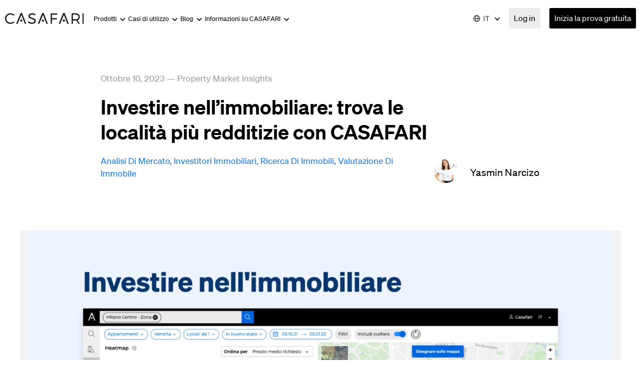

--- FILE ---
content_type: text/html; charset=UTF-8
request_url: https://it.casafari.com/insights-it/investire-nellimmobiliare-trova-le-localita-piu-redditizie-con-casafari/
body_size: 38537
content:
<!DOCTYPE html>
<html dir="ltr" lang="it-IT" prefix="og: https://ogp.me/ns#">
<head><meta charset="UTF-8" /><script>if(navigator.userAgent.match(/MSIE|Internet Explorer/i)||navigator.userAgent.match(/Trident\/7\..*?rv:11/i)){var href=document.location.href;if(!href.match(/[?&]nowprocket/)){if(href.indexOf("?")==-1){if(href.indexOf("#")==-1){document.location.href=href+"?nowprocket=1"}else{document.location.href=href.replace("#","?nowprocket=1#")}}else{if(href.indexOf("#")==-1){document.location.href=href+"&nowprocket=1"}else{document.location.href=href.replace("#","&nowprocket=1#")}}}}</script><script>(()=>{class RocketLazyLoadScripts{constructor(){this.v="1.2.5.1",this.triggerEvents=["keydown","mousedown","mousemove","touchmove","touchstart","touchend","wheel"],this.userEventHandler=this.t.bind(this),this.touchStartHandler=this.i.bind(this),this.touchMoveHandler=this.o.bind(this),this.touchEndHandler=this.h.bind(this),this.clickHandler=this.u.bind(this),this.interceptedClicks=[],this.interceptedClickListeners=[],this.l(this),window.addEventListener("pageshow",(t=>{this.persisted=t.persisted,this.everythingLoaded&&this.m()})),document.addEventListener("DOMContentLoaded",(()=>{this.p()})),this.delayedScripts={normal:[],async:[],defer:[]},this.trash=[],this.allJQueries=[]}k(t){document.hidden?t.t():(this.triggerEvents.forEach((e=>window.addEventListener(e,t.userEventHandler,{passive:!0}))),window.addEventListener("touchstart",t.touchStartHandler,{passive:!0}),window.addEventListener("mousedown",t.touchStartHandler),document.addEventListener("visibilitychange",t.userEventHandler))}_(){this.triggerEvents.forEach((t=>window.removeEventListener(t,this.userEventHandler,{passive:!0}))),document.removeEventListener("visibilitychange",this.userEventHandler)}i(t){"HTML"!==t.target.tagName&&(window.addEventListener("touchend",this.touchEndHandler),window.addEventListener("mouseup",this.touchEndHandler),window.addEventListener("touchmove",this.touchMoveHandler,{passive:!0}),window.addEventListener("mousemove",this.touchMoveHandler),t.target.addEventListener("click",this.clickHandler),this.L(t.target,!0),this.M(t.target,"onclick","rocket-onclick"),this.C())}o(t){window.removeEventListener("touchend",this.touchEndHandler),window.removeEventListener("mouseup",this.touchEndHandler),window.removeEventListener("touchmove",this.touchMoveHandler,{passive:!0}),window.removeEventListener("mousemove",this.touchMoveHandler),t.target.removeEventListener("click",this.clickHandler),this.L(t.target,!1),this.M(t.target,"rocket-onclick","onclick"),this.O()}h(){window.removeEventListener("touchend",this.touchEndHandler),window.removeEventListener("mouseup",this.touchEndHandler),window.removeEventListener("touchmove",this.touchMoveHandler,{passive:!0}),window.removeEventListener("mousemove",this.touchMoveHandler)}u(t){t.target.removeEventListener("click",this.clickHandler),this.L(t.target,!1),this.M(t.target,"rocket-onclick","onclick"),this.interceptedClicks.push(t),t.preventDefault(),t.stopPropagation(),t.stopImmediatePropagation(),this.O()}D(){window.removeEventListener("touchstart",this.touchStartHandler,{passive:!0}),window.removeEventListener("mousedown",this.touchStartHandler),this.interceptedClicks.forEach((t=>{t.target.dispatchEvent(new MouseEvent("click",{view:t.view,bubbles:!0,cancelable:!0}))}))}l(t){EventTarget.prototype.addEventListenerBase=EventTarget.prototype.addEventListener,EventTarget.prototype.addEventListener=function(e,i,o){"click"!==e||t.windowLoaded||i===t.clickHandler||t.interceptedClickListeners.push({target:this,func:i,options:o}),(this||window).addEventListenerBase(e,i,o)}}L(t,e){this.interceptedClickListeners.forEach((i=>{i.target===t&&(e?t.removeEventListener("click",i.func,i.options):t.addEventListener("click",i.func,i.options))})),t.parentNode!==document.documentElement&&this.L(t.parentNode,e)}S(){return new Promise((t=>{this.T?this.O=t:t()}))}C(){this.T=!0}O(){this.T=!1}M(t,e,i){t.hasAttribute&&t.hasAttribute(e)&&(event.target.setAttribute(i,event.target.getAttribute(e)),event.target.removeAttribute(e))}t(){this._(this),"loading"===document.readyState?document.addEventListener("DOMContentLoaded",this.R.bind(this)):this.R()}p(){let t=[];document.querySelectorAll("script[type=rocketlazyloadscript][data-rocket-src]").forEach((e=>{let i=e.getAttribute("data-rocket-src");if(i&&0!==i.indexOf("data:")){0===i.indexOf("//")&&(i=location.protocol+i);try{const o=new URL(i).origin;o!==location.origin&&t.push({src:o,crossOrigin:e.crossOrigin||"module"===e.getAttribute("data-rocket-type")})}catch(t){}}})),t=[...new Map(t.map((t=>[JSON.stringify(t),t]))).values()],this.j(t,"preconnect")}async R(){this.lastBreath=Date.now(),this.P(this),this.F(this),this.q(),this.A(),this.I(),await this.U(this.delayedScripts.normal),await this.U(this.delayedScripts.defer),await this.U(this.delayedScripts.async);try{await this.W(),await this.H(this),await this.J()}catch(t){console.error(t)}window.dispatchEvent(new Event("rocket-allScriptsLoaded")),this.everythingLoaded=!0,this.S().then((()=>{this.D()})),this.N()}A(){document.querySelectorAll("script[type=rocketlazyloadscript]").forEach((t=>{t.hasAttribute("data-rocket-src")?t.hasAttribute("async")&&!1!==t.async?this.delayedScripts.async.push(t):t.hasAttribute("defer")&&!1!==t.defer||"module"===t.getAttribute("data-rocket-type")?this.delayedScripts.defer.push(t):this.delayedScripts.normal.push(t):this.delayedScripts.normal.push(t)}))}async B(t){if(await this.G(),!0!==t.noModule||!("noModule"in HTMLScriptElement.prototype))return new Promise((e=>{let i;function o(){(i||t).setAttribute("data-rocket-status","executed"),e()}try{if(navigator.userAgent.indexOf("Firefox/")>0||""===navigator.vendor)i=document.createElement("script"),[...t.attributes].forEach((t=>{let e=t.nodeName;"type"!==e&&("data-rocket-type"===e&&(e="type"),"data-rocket-src"===e&&(e="src"),i.setAttribute(e,t.nodeValue))})),t.text&&(i.text=t.text),i.hasAttribute("src")?(i.addEventListener("load",o),i.addEventListener("error",(function(){i.setAttribute("data-rocket-status","failed"),e()})),setTimeout((()=>{i.isConnected||e()}),1)):(i.text=t.text,o()),t.parentNode.replaceChild(i,t);else{const i=t.getAttribute("data-rocket-type"),n=t.getAttribute("data-rocket-src");i?(t.type=i,t.removeAttribute("data-rocket-type")):t.removeAttribute("type"),t.addEventListener("load",o),t.addEventListener("error",(function(){t.setAttribute("data-rocket-status","failed"),e()})),n?(t.removeAttribute("data-rocket-src"),t.src=n):t.src="data:text/javascript;base64,"+window.btoa(unescape(encodeURIComponent(t.text)))}}catch(i){t.setAttribute("data-rocket-status","failed"),e()}}));t.setAttribute("data-rocket-status","skipped")}async U(t){const e=t.shift();return e&&e.isConnected?(await this.B(e),this.U(t)):Promise.resolve()}I(){this.j([...this.delayedScripts.normal,...this.delayedScripts.defer,...this.delayedScripts.async],"preload")}j(t,e){var i=document.createDocumentFragment();t.forEach((t=>{const o=t.getAttribute&&t.getAttribute("data-rocket-src")||t.src;if(o){const n=document.createElement("link");n.href=o,n.rel=e,"preconnect"!==e&&(n.as="script"),t.getAttribute&&"module"===t.getAttribute("data-rocket-type")&&(n.crossOrigin=!0),t.crossOrigin&&(n.crossOrigin=t.crossOrigin),t.integrity&&(n.integrity=t.integrity),i.appendChild(n),this.trash.push(n)}})),document.head.appendChild(i)}P(t){let e={};function i(i,o){return e[o].eventsToRewrite.indexOf(i)>=0&&!t.everythingLoaded?"rocket-"+i:i}function o(t,o){!function(t){e[t]||(e[t]={originalFunctions:{add:t.addEventListener,remove:t.removeEventListener},eventsToRewrite:[]},t.addEventListener=function(){arguments[0]=i(arguments[0],t),e[t].originalFunctions.add.apply(t,arguments)},t.removeEventListener=function(){arguments[0]=i(arguments[0],t),e[t].originalFunctions.remove.apply(t,arguments)})}(t),e[t].eventsToRewrite.push(o)}function n(e,i){let o=e[i];e[i]=null,Object.defineProperty(e,i,{get:()=>o||function(){},set(n){t.everythingLoaded?o=n:e["rocket"+i]=o=n}})}o(document,"DOMContentLoaded"),o(window,"DOMContentLoaded"),o(window,"load"),o(window,"pageshow"),o(document,"readystatechange"),n(document,"onreadystatechange"),n(window,"onload"),n(window,"onpageshow")}F(t){let e;function i(e){return t.everythingLoaded?e:e.split(" ").map((t=>"load"===t||0===t.indexOf("load.")?"rocket-jquery-load":t)).join(" ")}function o(o){if(o&&o.fn&&!t.allJQueries.includes(o)){o.fn.ready=o.fn.init.prototype.ready=function(e){return t.domReadyFired?e.bind(document)(o):document.addEventListener("rocket-DOMContentLoaded",(()=>e.bind(document)(o))),o([])};const e=o.fn.on;o.fn.on=o.fn.init.prototype.on=function(){return this[0]===window&&("string"==typeof arguments[0]||arguments[0]instanceof String?arguments[0]=i(arguments[0]):"object"==typeof arguments[0]&&Object.keys(arguments[0]).forEach((t=>{const e=arguments[0][t];delete arguments[0][t],arguments[0][i(t)]=e}))),e.apply(this,arguments),this},t.allJQueries.push(o)}e=o}o(window.jQuery),Object.defineProperty(window,"jQuery",{get:()=>e,set(t){o(t)}})}async H(t){const e=document.querySelector("script[data-webpack]");e&&(await async function(){return new Promise((t=>{e.addEventListener("load",t),e.addEventListener("error",t)}))}(),await t.K(),await t.H(t))}async W(){this.domReadyFired=!0,await this.G(),document.dispatchEvent(new Event("rocket-readystatechange")),await this.G(),document.rocketonreadystatechange&&document.rocketonreadystatechange(),await this.G(),document.dispatchEvent(new Event("rocket-DOMContentLoaded")),await this.G(),window.dispatchEvent(new Event("rocket-DOMContentLoaded"))}async J(){await this.G(),document.dispatchEvent(new Event("rocket-readystatechange")),await this.G(),document.rocketonreadystatechange&&document.rocketonreadystatechange(),await this.G(),window.dispatchEvent(new Event("rocket-load")),await this.G(),window.rocketonload&&window.rocketonload(),await this.G(),this.allJQueries.forEach((t=>t(window).trigger("rocket-jquery-load"))),await this.G();const t=new Event("rocket-pageshow");t.persisted=this.persisted,window.dispatchEvent(t),await this.G(),window.rocketonpageshow&&window.rocketonpageshow({persisted:this.persisted}),this.windowLoaded=!0}m(){document.onreadystatechange&&document.onreadystatechange(),window.onload&&window.onload(),window.onpageshow&&window.onpageshow({persisted:this.persisted})}q(){const t=new Map;document.write=document.writeln=function(e){const i=document.currentScript;i||console.error("WPRocket unable to document.write this: "+e);const o=document.createRange(),n=i.parentElement;let s=t.get(i);void 0===s&&(s=i.nextSibling,t.set(i,s));const c=document.createDocumentFragment();o.setStart(c,0),c.appendChild(o.createContextualFragment(e)),n.insertBefore(c,s)}}async G(){Date.now()-this.lastBreath>45&&(await this.K(),this.lastBreath=Date.now())}async K(){return document.hidden?new Promise((t=>setTimeout(t))):new Promise((t=>requestAnimationFrame(t)))}N(){this.trash.forEach((t=>t.remove()))}static run(){const t=new RocketLazyLoadScripts;t.k(t)}}RocketLazyLoadScripts.run()})();</script>
 <link rel="icon" href="https://it.casafari.com/wp-content/themes/alienship-dev/assets/images/favicon.ico" type="image/x-icon"/>

<!-- [if IE]> <meta http-equiv="X-UA-Compatible" content="IE=Edge"/> <! [endif]-->
<meta name="viewport" content="width=device-width, initial-scale=1.0" />
<link rel="profile" href="http://gmpg.org/xfn/11" />
<link rel="pingback" href="https://it.casafari.com/xmlrpc.php" />

<!--[if lt IE 9]><script src="https://it.casafari.com/wp-content/themes/alienship-dev/assets/js/html5shiv.min.js" type="text/javascript"></script><![endif]-->

	<style>img:is([sizes="auto" i], [sizes^="auto," i]) { contain-intrinsic-size: 3000px 1500px }</style>
	<link rel="alternate" hreflang="en" href="https://www.casafari.com/insights/investing-real-estate-find-most-profitable-locations/" />
<link rel="alternate" hreflang="fr" href="https://fr.casafari.com/insights-fr/investir-limmobilier-trouver-emplacements-plus-rentables/" />
<link rel="alternate" hreflang="it" href="https://it.casafari.com/insights-it/investire-nellimmobiliare-trova-le-localita-piu-redditizie-con-casafari/" />
<link rel="alternate" hreflang="pt" href="https://pt.casafari.com/insights-pt/investir-em-imobiliario-encontre-as-localizacoes-mais-rentaveis-com-a-casafari/" />
<link rel="alternate" hreflang="es" href="https://es.casafari.com/insights-es/invertir-inmuebles-encuentra-ubicaciones-mas-rentables/" />
<link rel="alternate" hreflang="de" href="https://de.casafari.com/insights-de/immobilien-investieren-finde-profitabelsten-standorte/" />
<link rel="alternate" hreflang="x-default" href="https://www.casafari.com/insights/investing-real-estate-find-most-profitable-locations/" />

		<!-- All in One SEO 4.9.0 - aioseo.com -->
	<meta name="description" content="Nel mondo immobiliare, il detto &quot;località, località, località&quot; non potrebbe essere più preciso. Che tu sia esperto in questa attività o che ti sia appena affacciato sul mercato, una cosa rimane chiara: la posizione di un immobile è il principio fondamentale che può garantire profitti o lasciare gli investitori immobiliari a rimpiangere le loro scelte." />
	<meta name="robots" content="max-image-preview:large" />
	<meta name="author" content="Yasmin Narcizo"/>
	<link rel="canonical" href="https://it.casafari.com/insights-it/investire-nellimmobiliare-trova-le-localita-piu-redditizie-con-casafari/" />
	<meta name="generator" content="All in One SEO (AIOSEO) 4.9.0" />
		<meta property="og:locale" content="it_IT" />
		<meta property="og:site_name" content="CASAFARI - Real Estate Data Intelligence | Every Property, Every Detail. The largest real estate database in Europe." />
		<meta property="og:type" content="article" />
		<meta property="og:title" content="Investire nell’immobiliare: trova le località più redditizie con CASAFARI | CASAFARI - Real Estate Data Intelligence" />
		<meta property="og:description" content="Nel mondo immobiliare, il detto &quot;località, località, località&quot; non potrebbe essere più preciso. Che tu sia esperto in questa attività o che ti sia appena affacciato sul mercato, una cosa rimane chiara: la posizione di un immobile è il principio fondamentale che può garantire profitti o lasciare gli investitori immobiliari a rimpiangere le loro scelte." />
		<meta property="og:url" content="https://it.casafari.com/insights-it/investire-nellimmobiliare-trova-le-localita-piu-redditizie-con-casafari/" />
		<meta property="article:published_time" content="2023-10-10T08:00:00+00:00" />
		<meta property="article:modified_time" content="2024-11-06T16:18:35+00:00" />
		<meta name="twitter:card" content="summary_large_image" />
		<meta name="twitter:title" content="Investire nell’immobiliare: trova le località più redditizie con CASAFARI | CASAFARI - Real Estate Data Intelligence" />
		<meta name="twitter:description" content="Nel mondo immobiliare, il detto &quot;località, località, località&quot; non potrebbe essere più preciso. Che tu sia esperto in questa attività o che ti sia appena affacciato sul mercato, una cosa rimane chiara: la posizione di un immobile è il principio fondamentale che può garantire profitti o lasciare gli investitori immobiliari a rimpiangere le loro scelte." />
		<script type="application/ld+json" class="aioseo-schema">
			{"@context":"https:\/\/schema.org","@graph":[{"@type":"Article","@id":"https:\/\/it.casafari.com\/insights-it\/investire-nellimmobiliare-trova-le-localita-piu-redditizie-con-casafari\/#article","name":"Investire nell\u2019immobiliare: trova le localit\u00e0 pi\u00f9 redditizie con CASAFARI | CASAFARI - Real Estate Data Intelligence","headline":"Investire nell&#8217;immobiliare: trova le localit\u00e0 pi\u00f9 redditizie con CASAFARI","author":{"@id":"https:\/\/it.casafari.com\/author\/yasmin\/#author"},"publisher":{"@id":"https:\/\/it.casafari.com\/#organization"},"image":{"@type":"ImageObject","url":"https:\/\/it.casafari.com\/wp-content\/uploads\/2023\/10\/Investing-in-Real-Estate-IT-1.png","width":1920,"height":1080,"caption":"Trovare la posizione migliore per investire nel settore immobiliare con CASAFARI"},"datePublished":"2023-10-10T09:00:00+01:00","dateModified":"2024-11-06T16:18:35+00:00","inLanguage":"it-IT","mainEntityOfPage":{"@id":"https:\/\/it.casafari.com\/insights-it\/investire-nellimmobiliare-trova-le-localita-piu-redditizie-con-casafari\/#webpage"},"isPartOf":{"@id":"https:\/\/it.casafari.com\/insights-it\/investire-nellimmobiliare-trova-le-localita-piu-redditizie-con-casafari\/#webpage"},"articleSection":"Property Market Insights, analisi di mercato, investitori immobiliari, ricerca di immobili, Valutazione di immobile, Opzionale"},{"@type":"BreadcrumbList","@id":"https:\/\/it.casafari.com\/insights-it\/investire-nellimmobiliare-trova-le-localita-piu-redditizie-con-casafari\/#breadcrumblist","itemListElement":[{"@type":"ListItem","@id":"https:\/\/it.casafari.com#listItem","position":1,"name":"Home","item":"https:\/\/it.casafari.com","nextItem":{"@type":"ListItem","@id":"https:\/\/it.casafari.com\/category\/insights-it\/#listItem","name":"Property Market Insights"}},{"@type":"ListItem","@id":"https:\/\/it.casafari.com\/category\/insights-it\/#listItem","position":2,"name":"Property Market Insights","item":"https:\/\/it.casafari.com\/category\/insights-it\/","nextItem":{"@type":"ListItem","@id":"https:\/\/it.casafari.com\/insights-it\/investire-nellimmobiliare-trova-le-localita-piu-redditizie-con-casafari\/#listItem","name":"Investire nell&#8217;immobiliare: trova le localit\u00e0 pi\u00f9 redditizie con CASAFARI"},"previousItem":{"@type":"ListItem","@id":"https:\/\/it.casafari.com#listItem","name":"Home"}},{"@type":"ListItem","@id":"https:\/\/it.casafari.com\/insights-it\/investire-nellimmobiliare-trova-le-localita-piu-redditizie-con-casafari\/#listItem","position":3,"name":"Investire nell&#8217;immobiliare: trova le localit\u00e0 pi\u00f9 redditizie con CASAFARI","previousItem":{"@type":"ListItem","@id":"https:\/\/it.casafari.com\/category\/insights-it\/#listItem","name":"Property Market Insights"}}]},{"@type":"Organization","@id":"https:\/\/it.casafari.com\/#organization","name":"CASAFARI - Real Estate Data Intelligence","description":"Every Property, Every Detail. The largest real estate database in Europe.","url":"https:\/\/it.casafari.com\/"},{"@type":"Person","@id":"https:\/\/it.casafari.com\/author\/yasmin\/#author","url":"https:\/\/it.casafari.com\/author\/yasmin\/","name":"Yasmin Narcizo","image":{"@type":"ImageObject","@id":"https:\/\/it.casafari.com\/insights-it\/investire-nellimmobiliare-trova-le-localita-piu-redditizie-con-casafari\/#authorImage","url":"https:\/\/secure.gravatar.com\/avatar\/149d5c47a8f8728862cf9067b9b5aaae?s=96&d=mm&r=g","width":96,"height":96,"caption":"Yasmin Narcizo"}},{"@type":"WebPage","@id":"https:\/\/it.casafari.com\/insights-it\/investire-nellimmobiliare-trova-le-localita-piu-redditizie-con-casafari\/#webpage","url":"https:\/\/it.casafari.com\/insights-it\/investire-nellimmobiliare-trova-le-localita-piu-redditizie-con-casafari\/","name":"Investire nell\u2019immobiliare: trova le localit\u00e0 pi\u00f9 redditizie con CASAFARI | CASAFARI - Real Estate Data Intelligence","description":"Nel mondo immobiliare, il detto \"localit\u00e0, localit\u00e0, localit\u00e0\" non potrebbe essere pi\u00f9 preciso. Che tu sia esperto in questa attivit\u00e0 o che ti sia appena affacciato sul mercato, una cosa rimane chiara: la posizione di un immobile \u00e8 il principio fondamentale che pu\u00f2 garantire profitti o lasciare gli investitori immobiliari a rimpiangere le loro scelte.","inLanguage":"it-IT","isPartOf":{"@id":"https:\/\/it.casafari.com\/#website"},"breadcrumb":{"@id":"https:\/\/it.casafari.com\/insights-it\/investire-nellimmobiliare-trova-le-localita-piu-redditizie-con-casafari\/#breadcrumblist"},"author":{"@id":"https:\/\/it.casafari.com\/author\/yasmin\/#author"},"creator":{"@id":"https:\/\/it.casafari.com\/author\/yasmin\/#author"},"image":{"@type":"ImageObject","url":"https:\/\/it.casafari.com\/wp-content\/uploads\/2023\/10\/Investing-in-Real-Estate-IT-1.png","@id":"https:\/\/it.casafari.com\/insights-it\/investire-nellimmobiliare-trova-le-localita-piu-redditizie-con-casafari\/#mainImage","width":1920,"height":1080,"caption":"Trovare la posizione migliore per investire nel settore immobiliare con CASAFARI"},"primaryImageOfPage":{"@id":"https:\/\/it.casafari.com\/insights-it\/investire-nellimmobiliare-trova-le-localita-piu-redditizie-con-casafari\/#mainImage"},"datePublished":"2023-10-10T09:00:00+01:00","dateModified":"2024-11-06T16:18:35+00:00"},{"@type":"WebSite","@id":"https:\/\/it.casafari.com\/#website","url":"https:\/\/it.casafari.com\/","name":"CASAFARI - Real Estate Data Intelligence","description":"Every Property, Every Detail. The largest real estate database in Europe.","inLanguage":"it-IT","publisher":{"@id":"https:\/\/it.casafari.com\/#organization"}}]}
		</script>
		<!-- All in One SEO -->


	<!-- This site is optimized with the Yoast SEO plugin v21.4 - https://yoast.com/wordpress/plugins/seo/ -->
	<title>Investire nell’immobiliare: trova le località più redditizie con CASAFARI | CASAFARI - Real Estate Data Intelligence</title>
	<meta name="description" content="Capisci come identificare una località appropriata per investire nell&#039;immobiliare e impara a trovare informazioni all&#039;interno di CASAFARI." />
	<link rel="canonical" href="https://it.casafari.com/insights-it/investire-nellimmobiliare-trova-le-localita-piu-redditizie-con-casafari/" />
	<meta property="og:locale" content="it_IT" />
	<meta property="og:type" content="article" />
	<meta property="og:title" content="Investire nell&#039;immobiliare: trova le località più redditizie" />
	<meta property="og:description" content="Capisci come identificare una località appropriata per investire nell&#039;immobiliare e impara a trovare informazioni all&#039;interno di CASAFARI." />
	<meta property="og:url" content="https://it.casafari.com/insights-it/investire-nellimmobiliare-trova-le-localita-piu-redditizie-con-casafari/" />
	<meta property="og:site_name" content="CASAFARI - Real Estate Data Intelligence" />
	<meta property="article:publisher" content="https://www.facebook.com/casafari.REsearch" />
	<meta property="article:published_time" content="2023-10-10T08:00:00+00:00" />
	<meta property="article:modified_time" content="2024-11-06T16:18:35+00:00" />
	<meta property="og:image" content="https://it.casafari.com/wp-content/uploads/2023/10/Investing-in-Real-Estate-IT-1.png" />
	<meta property="og:image:width" content="1920" />
	<meta property="og:image:height" content="1080" />
	<meta property="og:image:type" content="image/png" />
	<meta name="author" content="Yasmin Narcizo" />
	<meta name="twitter:card" content="summary_large_image" />
	<meta name="twitter:creator" content="@CasafariRE" />
	<meta name="twitter:site" content="@CasafariRE" />
	<meta name="twitter:label1" content="Scritto da" />
	<meta name="twitter:data1" content="Yasmin Narcizo" />
	<meta name="twitter:label2" content="Tempo di lettura stimato" />
	<meta name="twitter:data2" content="4 minuti" />
	<script type="application/ld+json" class="yoast-schema-graph">{"@context":"https://schema.org","@graph":[{"@type":"Article","@id":"https://it.casafari.com/insights-it/investire-nellimmobiliare-trova-le-localita-piu-redditizie-con-casafari/#article","isPartOf":{"@id":"https://it.casafari.com/insights-it/investire-nellimmobiliare-trova-le-localita-piu-redditizie-con-casafari/"},"author":{"name":"Yasmin Narcizo","@id":"https://it.casafari.com/#/schema/person/862792f7a39fea43c6e4b7cd516764a3"},"headline":"Investire nell&#8217;immobiliare: trova le località più redditizie con CASAFARI","datePublished":"2023-10-10T08:00:00+00:00","dateModified":"2024-11-06T16:18:35+00:00","mainEntityOfPage":{"@id":"https://it.casafari.com/insights-it/investire-nellimmobiliare-trova-le-localita-piu-redditizie-con-casafari/"},"wordCount":741,"publisher":{"@id":"https://it.casafari.com/#organization"},"image":{"@id":"https://it.casafari.com/insights-it/investire-nellimmobiliare-trova-le-localita-piu-redditizie-con-casafari/#primaryimage"},"thumbnailUrl":"https://it.casafari.com/wp-content/uploads/2023/10/Investing-in-Real-Estate-IT-1.png","keywords":["analisi di mercato","investitori immobiliari","ricerca di immobili","Valutazione di immobile"],"articleSection":["Property Market Insights"],"inLanguage":"it-IT"},{"@type":"WebPage","@id":"https://it.casafari.com/insights-it/investire-nellimmobiliare-trova-le-localita-piu-redditizie-con-casafari/","url":"https://it.casafari.com/insights-it/investire-nellimmobiliare-trova-le-localita-piu-redditizie-con-casafari/","name":"Investire nell'immobiliare: trova le località più redditizie","isPartOf":{"@id":"https://it.casafari.com/#website"},"primaryImageOfPage":{"@id":"https://it.casafari.com/insights-it/investire-nellimmobiliare-trova-le-localita-piu-redditizie-con-casafari/#primaryimage"},"image":{"@id":"https://it.casafari.com/insights-it/investire-nellimmobiliare-trova-le-localita-piu-redditizie-con-casafari/#primaryimage"},"thumbnailUrl":"https://it.casafari.com/wp-content/uploads/2023/10/Investing-in-Real-Estate-IT-1.png","datePublished":"2023-10-10T08:00:00+00:00","dateModified":"2024-11-06T16:18:35+00:00","description":"Capisci come identificare una località appropriata per investire nell'immobiliare e impara a trovare informazioni all'interno di CASAFARI.","breadcrumb":{"@id":"https://it.casafari.com/insights-it/investire-nellimmobiliare-trova-le-localita-piu-redditizie-con-casafari/#breadcrumb"},"inLanguage":"it-IT","potentialAction":[{"@type":"ReadAction","target":["https://it.casafari.com/insights-it/investire-nellimmobiliare-trova-le-localita-piu-redditizie-con-casafari/"]}]},{"@type":"ImageObject","inLanguage":"it-IT","@id":"https://it.casafari.com/insights-it/investire-nellimmobiliare-trova-le-localita-piu-redditizie-con-casafari/#primaryimage","url":"https://it.casafari.com/wp-content/uploads/2023/10/Investing-in-Real-Estate-IT-1.png","contentUrl":"https://it.casafari.com/wp-content/uploads/2023/10/Investing-in-Real-Estate-IT-1.png","width":1920,"height":1080,"caption":"Trovare la posizione migliore per investire nel settore immobiliare con CASAFARI"},{"@type":"BreadcrumbList","@id":"https://it.casafari.com/insights-it/investire-nellimmobiliare-trova-le-localita-piu-redditizie-con-casafari/#breadcrumb","itemListElement":[{"@type":"ListItem","position":1,"name":"CASAFARI","item":"https://it.casafari.com/"},{"@type":"ListItem","position":2,"name":"Property Market Insights","item":"https://it.casafari.com/category/insights-it/"},{"@type":"ListItem","position":3,"name":"Investire nell&#8217;immobiliare: trova le località più redditizie con CASAFARI"}]},{"@type":"WebSite","@id":"https://it.casafari.com/#website","url":"https://it.casafari.com/","name":"CASAFARI - Real Estate Data Intelligence","description":"Every Property, Every Detail. The largest real estate database in Europe.","publisher":{"@id":"https://it.casafari.com/#organization"},"potentialAction":[{"@type":"SearchAction","target":{"@type":"EntryPoint","urlTemplate":"https://it.casafari.com/?s={search_term_string}"},"query-input":"required name=search_term_string"}],"inLanguage":"it-IT"},{"@type":"Organization","@id":"https://it.casafari.com/#organization","name":"CASAFARI","url":"https://it.casafari.com/","logo":{"@type":"ImageObject","inLanguage":"it-IT","@id":"https://it.casafari.com/#/schema/logo/image/","url":"https://it.casafari.com/wp-content/uploads/2022/03/casafari-Logotype-Light-nobg@vector.svg","contentUrl":"https://it.casafari.com/wp-content/uploads/2022/03/casafari-Logotype-Light-nobg@vector.svg","width":157,"height":24,"caption":"CASAFARI"},"image":{"@id":"https://it.casafari.com/#/schema/logo/image/"},"sameAs":["https://www.facebook.com/casafari.REsearch","https://twitter.com/CasafariRE","https://instagram.com/casafari/","https://www.linkedin.com/company/casafari-llc","https://www.pinterest.com/casafari/"]},{"@type":"Person","@id":"https://it.casafari.com/#/schema/person/862792f7a39fea43c6e4b7cd516764a3","name":"Yasmin Narcizo","image":{"@type":"ImageObject","inLanguage":"it-IT","@id":"https://it.casafari.com/#/schema/person/image/","url":"https://secure.gravatar.com/avatar/149d5c47a8f8728862cf9067b9b5aaae?s=96&d=mm&r=g","contentUrl":"https://secure.gravatar.com/avatar/149d5c47a8f8728862cf9067b9b5aaae?s=96&d=mm&r=g","caption":"Yasmin Narcizo"},"url":"https://it.casafari.com/author/yasmin/"}]}</script>
	<!-- / Yoast SEO plugin. -->


<link rel='dns-prefetch' href='//js-eu1.hs-scripts.com' />
<link rel='dns-prefetch' href='//www.casafari.com' />
<link rel="alternate" type="application/rss+xml" title="CASAFARI - Real Estate Data Intelligence &raquo; Feed" href="https://it.casafari.com/feed/" />
<link rel="alternate" type="application/rss+xml" title="CASAFARI - Real Estate Data Intelligence &raquo; Feed dei commenti" href="https://it.casafari.com/comments/feed/" />
		<!-- This site uses the Google Analytics by MonsterInsights plugin v9.11.1 - Using Analytics tracking - https://www.monsterinsights.com/ -->
							<script type="rocketlazyloadscript" data-rocket-src="//www.googletagmanager.com/gtag/js?id=G-TXGWW5TEK9"  data-cfasync="false" data-wpfc-render="false" data-rocket-type="text/javascript" async></script>
			<script type="rocketlazyloadscript" data-cfasync="false" data-wpfc-render="false" data-rocket-type="text/javascript">
				var mi_version = '9.11.1';
				var mi_track_user = true;
				var mi_no_track_reason = '';
								var MonsterInsightsDefaultLocations = {"page_location":"https:\/\/it.casafari.com\/insights-it\/investire-nellimmobiliare-trova-le-localita-piu-redditizie-con-casafari\/"};
								if ( typeof MonsterInsightsPrivacyGuardFilter === 'function' ) {
					var MonsterInsightsLocations = (typeof MonsterInsightsExcludeQuery === 'object') ? MonsterInsightsPrivacyGuardFilter( MonsterInsightsExcludeQuery ) : MonsterInsightsPrivacyGuardFilter( MonsterInsightsDefaultLocations );
				} else {
					var MonsterInsightsLocations = (typeof MonsterInsightsExcludeQuery === 'object') ? MonsterInsightsExcludeQuery : MonsterInsightsDefaultLocations;
				}

								var disableStrs = [
										'ga-disable-G-TXGWW5TEK9',
									];

				/* Function to detect opted out users */
				function __gtagTrackerIsOptedOut() {
					for (var index = 0; index < disableStrs.length; index++) {
						if (document.cookie.indexOf(disableStrs[index] + '=true') > -1) {
							return true;
						}
					}

					return false;
				}

				/* Disable tracking if the opt-out cookie exists. */
				if (__gtagTrackerIsOptedOut()) {
					for (var index = 0; index < disableStrs.length; index++) {
						window[disableStrs[index]] = true;
					}
				}

				/* Opt-out function */
				function __gtagTrackerOptout() {
					for (var index = 0; index < disableStrs.length; index++) {
						document.cookie = disableStrs[index] + '=true; expires=Thu, 31 Dec 2099 23:59:59 UTC; path=/';
						window[disableStrs[index]] = true;
					}
				}

				if ('undefined' === typeof gaOptout) {
					function gaOptout() {
						__gtagTrackerOptout();
					}
				}
								window.dataLayer = window.dataLayer || [];

				window.MonsterInsightsDualTracker = {
					helpers: {},
					trackers: {},
				};
				if (mi_track_user) {
					function __gtagDataLayer() {
						dataLayer.push(arguments);
					}

					function __gtagTracker(type, name, parameters) {
						if (!parameters) {
							parameters = {};
						}

						if (parameters.send_to) {
							__gtagDataLayer.apply(null, arguments);
							return;
						}

						if (type === 'event') {
														parameters.send_to = monsterinsights_frontend.v4_id;
							var hookName = name;
							if (typeof parameters['event_category'] !== 'undefined') {
								hookName = parameters['event_category'] + ':' + name;
							}

							if (typeof MonsterInsightsDualTracker.trackers[hookName] !== 'undefined') {
								MonsterInsightsDualTracker.trackers[hookName](parameters);
							} else {
								__gtagDataLayer('event', name, parameters);
							}
							
						} else {
							__gtagDataLayer.apply(null, arguments);
						}
					}

					__gtagTracker('js', new Date());
					__gtagTracker('set', {
						'developer_id.dZGIzZG': true,
											});
					if ( MonsterInsightsLocations.page_location ) {
						__gtagTracker('set', MonsterInsightsLocations);
					}
										__gtagTracker('config', 'G-TXGWW5TEK9', {"forceSSL":"true","link_attribution":"true"} );
										window.gtag = __gtagTracker;										(function () {
						/* https://developers.google.com/analytics/devguides/collection/analyticsjs/ */
						/* ga and __gaTracker compatibility shim. */
						var noopfn = function () {
							return null;
						};
						var newtracker = function () {
							return new Tracker();
						};
						var Tracker = function () {
							return null;
						};
						var p = Tracker.prototype;
						p.get = noopfn;
						p.set = noopfn;
						p.send = function () {
							var args = Array.prototype.slice.call(arguments);
							args.unshift('send');
							__gaTracker.apply(null, args);
						};
						var __gaTracker = function () {
							var len = arguments.length;
							if (len === 0) {
								return;
							}
							var f = arguments[len - 1];
							if (typeof f !== 'object' || f === null || typeof f.hitCallback !== 'function') {
								if ('send' === arguments[0]) {
									var hitConverted, hitObject = false, action;
									if ('event' === arguments[1]) {
										if ('undefined' !== typeof arguments[3]) {
											hitObject = {
												'eventAction': arguments[3],
												'eventCategory': arguments[2],
												'eventLabel': arguments[4],
												'value': arguments[5] ? arguments[5] : 1,
											}
										}
									}
									if ('pageview' === arguments[1]) {
										if ('undefined' !== typeof arguments[2]) {
											hitObject = {
												'eventAction': 'page_view',
												'page_path': arguments[2],
											}
										}
									}
									if (typeof arguments[2] === 'object') {
										hitObject = arguments[2];
									}
									if (typeof arguments[5] === 'object') {
										Object.assign(hitObject, arguments[5]);
									}
									if ('undefined' !== typeof arguments[1].hitType) {
										hitObject = arguments[1];
										if ('pageview' === hitObject.hitType) {
											hitObject.eventAction = 'page_view';
										}
									}
									if (hitObject) {
										action = 'timing' === arguments[1].hitType ? 'timing_complete' : hitObject.eventAction;
										hitConverted = mapArgs(hitObject);
										__gtagTracker('event', action, hitConverted);
									}
								}
								return;
							}

							function mapArgs(args) {
								var arg, hit = {};
								var gaMap = {
									'eventCategory': 'event_category',
									'eventAction': 'event_action',
									'eventLabel': 'event_label',
									'eventValue': 'event_value',
									'nonInteraction': 'non_interaction',
									'timingCategory': 'event_category',
									'timingVar': 'name',
									'timingValue': 'value',
									'timingLabel': 'event_label',
									'page': 'page_path',
									'location': 'page_location',
									'title': 'page_title',
									'referrer' : 'page_referrer',
								};
								for (arg in args) {
																		if (!(!args.hasOwnProperty(arg) || !gaMap.hasOwnProperty(arg))) {
										hit[gaMap[arg]] = args[arg];
									} else {
										hit[arg] = args[arg];
									}
								}
								return hit;
							}

							try {
								f.hitCallback();
							} catch (ex) {
							}
						};
						__gaTracker.create = newtracker;
						__gaTracker.getByName = newtracker;
						__gaTracker.getAll = function () {
							return [];
						};
						__gaTracker.remove = noopfn;
						__gaTracker.loaded = true;
						window['__gaTracker'] = __gaTracker;
					})();
									} else {
										console.log("");
					(function () {
						function __gtagTracker() {
							return null;
						}

						window['__gtagTracker'] = __gtagTracker;
						window['gtag'] = __gtagTracker;
					})();
									}
			</script>
							<!-- / Google Analytics by MonsterInsights -->
		<link data-minify="1" rel='stylesheet' id='premium-addons-css' href='https://it.casafari.com/wp-content/cache/min/1/wp-content/plugins/premium-addons-for-elementor/assets/frontend/min-css/premium-addons.min.css?ver=1767802218' type='text/css' media='all' />
<link rel='stylesheet' id='wp-block-library-css' href='https://it.casafari.com/wp-includes/css/dist/block-library/style.min.css?ver=6.7.2' type='text/css' media='all' />
<link data-minify="1" rel='stylesheet' id='aioseo/css/src/vue/standalone/blocks/table-of-contents/global.scss-css' href='https://it.casafari.com/wp-content/cache/min/1/wp-content/plugins/all-in-one-seo-pack/dist/Lite/assets/css/table-of-contents/global.e90f6d47.css?ver=1767802210' type='text/css' media='all' />
<style id='classic-theme-styles-inline-css' type='text/css'>
/*! This file is auto-generated */
.wp-block-button__link{color:#fff;background-color:#32373c;border-radius:9999px;box-shadow:none;text-decoration:none;padding:calc(.667em + 2px) calc(1.333em + 2px);font-size:1.125em}.wp-block-file__button{background:#32373c;color:#fff;text-decoration:none}
</style>
<style id='global-styles-inline-css' type='text/css'>
:root{--wp--preset--aspect-ratio--square: 1;--wp--preset--aspect-ratio--4-3: 4/3;--wp--preset--aspect-ratio--3-4: 3/4;--wp--preset--aspect-ratio--3-2: 3/2;--wp--preset--aspect-ratio--2-3: 2/3;--wp--preset--aspect-ratio--16-9: 16/9;--wp--preset--aspect-ratio--9-16: 9/16;--wp--preset--color--black: #000000;--wp--preset--color--cyan-bluish-gray: #abb8c3;--wp--preset--color--white: #ffffff;--wp--preset--color--pale-pink: #f78da7;--wp--preset--color--vivid-red: #cf2e2e;--wp--preset--color--luminous-vivid-orange: #ff6900;--wp--preset--color--luminous-vivid-amber: #fcb900;--wp--preset--color--light-green-cyan: #7bdcb5;--wp--preset--color--vivid-green-cyan: #00d084;--wp--preset--color--pale-cyan-blue: #8ed1fc;--wp--preset--color--vivid-cyan-blue: #0693e3;--wp--preset--color--vivid-purple: #9b51e0;--wp--preset--gradient--vivid-cyan-blue-to-vivid-purple: linear-gradient(135deg,rgba(6,147,227,1) 0%,rgb(155,81,224) 100%);--wp--preset--gradient--light-green-cyan-to-vivid-green-cyan: linear-gradient(135deg,rgb(122,220,180) 0%,rgb(0,208,130) 100%);--wp--preset--gradient--luminous-vivid-amber-to-luminous-vivid-orange: linear-gradient(135deg,rgba(252,185,0,1) 0%,rgba(255,105,0,1) 100%);--wp--preset--gradient--luminous-vivid-orange-to-vivid-red: linear-gradient(135deg,rgba(255,105,0,1) 0%,rgb(207,46,46) 100%);--wp--preset--gradient--very-light-gray-to-cyan-bluish-gray: linear-gradient(135deg,rgb(238,238,238) 0%,rgb(169,184,195) 100%);--wp--preset--gradient--cool-to-warm-spectrum: linear-gradient(135deg,rgb(74,234,220) 0%,rgb(151,120,209) 20%,rgb(207,42,186) 40%,rgb(238,44,130) 60%,rgb(251,105,98) 80%,rgb(254,248,76) 100%);--wp--preset--gradient--blush-light-purple: linear-gradient(135deg,rgb(255,206,236) 0%,rgb(152,150,240) 100%);--wp--preset--gradient--blush-bordeaux: linear-gradient(135deg,rgb(254,205,165) 0%,rgb(254,45,45) 50%,rgb(107,0,62) 100%);--wp--preset--gradient--luminous-dusk: linear-gradient(135deg,rgb(255,203,112) 0%,rgb(199,81,192) 50%,rgb(65,88,208) 100%);--wp--preset--gradient--pale-ocean: linear-gradient(135deg,rgb(255,245,203) 0%,rgb(182,227,212) 50%,rgb(51,167,181) 100%);--wp--preset--gradient--electric-grass: linear-gradient(135deg,rgb(202,248,128) 0%,rgb(113,206,126) 100%);--wp--preset--gradient--midnight: linear-gradient(135deg,rgb(2,3,129) 0%,rgb(40,116,252) 100%);--wp--preset--font-size--small: 13px;--wp--preset--font-size--medium: 20px;--wp--preset--font-size--large: 36px;--wp--preset--font-size--x-large: 42px;--wp--preset--spacing--20: 0.44rem;--wp--preset--spacing--30: 0.67rem;--wp--preset--spacing--40: 1rem;--wp--preset--spacing--50: 1.5rem;--wp--preset--spacing--60: 2.25rem;--wp--preset--spacing--70: 3.38rem;--wp--preset--spacing--80: 5.06rem;--wp--preset--shadow--natural: 6px 6px 9px rgba(0, 0, 0, 0.2);--wp--preset--shadow--deep: 12px 12px 50px rgba(0, 0, 0, 0.4);--wp--preset--shadow--sharp: 6px 6px 0px rgba(0, 0, 0, 0.2);--wp--preset--shadow--outlined: 6px 6px 0px -3px rgba(255, 255, 255, 1), 6px 6px rgba(0, 0, 0, 1);--wp--preset--shadow--crisp: 6px 6px 0px rgba(0, 0, 0, 1);}:where(.is-layout-flex){gap: 0.5em;}:where(.is-layout-grid){gap: 0.5em;}body .is-layout-flex{display: flex;}.is-layout-flex{flex-wrap: wrap;align-items: center;}.is-layout-flex > :is(*, div){margin: 0;}body .is-layout-grid{display: grid;}.is-layout-grid > :is(*, div){margin: 0;}:where(.wp-block-columns.is-layout-flex){gap: 2em;}:where(.wp-block-columns.is-layout-grid){gap: 2em;}:where(.wp-block-post-template.is-layout-flex){gap: 1.25em;}:where(.wp-block-post-template.is-layout-grid){gap: 1.25em;}.has-black-color{color: var(--wp--preset--color--black) !important;}.has-cyan-bluish-gray-color{color: var(--wp--preset--color--cyan-bluish-gray) !important;}.has-white-color{color: var(--wp--preset--color--white) !important;}.has-pale-pink-color{color: var(--wp--preset--color--pale-pink) !important;}.has-vivid-red-color{color: var(--wp--preset--color--vivid-red) !important;}.has-luminous-vivid-orange-color{color: var(--wp--preset--color--luminous-vivid-orange) !important;}.has-luminous-vivid-amber-color{color: var(--wp--preset--color--luminous-vivid-amber) !important;}.has-light-green-cyan-color{color: var(--wp--preset--color--light-green-cyan) !important;}.has-vivid-green-cyan-color{color: var(--wp--preset--color--vivid-green-cyan) !important;}.has-pale-cyan-blue-color{color: var(--wp--preset--color--pale-cyan-blue) !important;}.has-vivid-cyan-blue-color{color: var(--wp--preset--color--vivid-cyan-blue) !important;}.has-vivid-purple-color{color: var(--wp--preset--color--vivid-purple) !important;}.has-black-background-color{background-color: var(--wp--preset--color--black) !important;}.has-cyan-bluish-gray-background-color{background-color: var(--wp--preset--color--cyan-bluish-gray) !important;}.has-white-background-color{background-color: var(--wp--preset--color--white) !important;}.has-pale-pink-background-color{background-color: var(--wp--preset--color--pale-pink) !important;}.has-vivid-red-background-color{background-color: var(--wp--preset--color--vivid-red) !important;}.has-luminous-vivid-orange-background-color{background-color: var(--wp--preset--color--luminous-vivid-orange) !important;}.has-luminous-vivid-amber-background-color{background-color: var(--wp--preset--color--luminous-vivid-amber) !important;}.has-light-green-cyan-background-color{background-color: var(--wp--preset--color--light-green-cyan) !important;}.has-vivid-green-cyan-background-color{background-color: var(--wp--preset--color--vivid-green-cyan) !important;}.has-pale-cyan-blue-background-color{background-color: var(--wp--preset--color--pale-cyan-blue) !important;}.has-vivid-cyan-blue-background-color{background-color: var(--wp--preset--color--vivid-cyan-blue) !important;}.has-vivid-purple-background-color{background-color: var(--wp--preset--color--vivid-purple) !important;}.has-black-border-color{border-color: var(--wp--preset--color--black) !important;}.has-cyan-bluish-gray-border-color{border-color: var(--wp--preset--color--cyan-bluish-gray) !important;}.has-white-border-color{border-color: var(--wp--preset--color--white) !important;}.has-pale-pink-border-color{border-color: var(--wp--preset--color--pale-pink) !important;}.has-vivid-red-border-color{border-color: var(--wp--preset--color--vivid-red) !important;}.has-luminous-vivid-orange-border-color{border-color: var(--wp--preset--color--luminous-vivid-orange) !important;}.has-luminous-vivid-amber-border-color{border-color: var(--wp--preset--color--luminous-vivid-amber) !important;}.has-light-green-cyan-border-color{border-color: var(--wp--preset--color--light-green-cyan) !important;}.has-vivid-green-cyan-border-color{border-color: var(--wp--preset--color--vivid-green-cyan) !important;}.has-pale-cyan-blue-border-color{border-color: var(--wp--preset--color--pale-cyan-blue) !important;}.has-vivid-cyan-blue-border-color{border-color: var(--wp--preset--color--vivid-cyan-blue) !important;}.has-vivid-purple-border-color{border-color: var(--wp--preset--color--vivid-purple) !important;}.has-vivid-cyan-blue-to-vivid-purple-gradient-background{background: var(--wp--preset--gradient--vivid-cyan-blue-to-vivid-purple) !important;}.has-light-green-cyan-to-vivid-green-cyan-gradient-background{background: var(--wp--preset--gradient--light-green-cyan-to-vivid-green-cyan) !important;}.has-luminous-vivid-amber-to-luminous-vivid-orange-gradient-background{background: var(--wp--preset--gradient--luminous-vivid-amber-to-luminous-vivid-orange) !important;}.has-luminous-vivid-orange-to-vivid-red-gradient-background{background: var(--wp--preset--gradient--luminous-vivid-orange-to-vivid-red) !important;}.has-very-light-gray-to-cyan-bluish-gray-gradient-background{background: var(--wp--preset--gradient--very-light-gray-to-cyan-bluish-gray) !important;}.has-cool-to-warm-spectrum-gradient-background{background: var(--wp--preset--gradient--cool-to-warm-spectrum) !important;}.has-blush-light-purple-gradient-background{background: var(--wp--preset--gradient--blush-light-purple) !important;}.has-blush-bordeaux-gradient-background{background: var(--wp--preset--gradient--blush-bordeaux) !important;}.has-luminous-dusk-gradient-background{background: var(--wp--preset--gradient--luminous-dusk) !important;}.has-pale-ocean-gradient-background{background: var(--wp--preset--gradient--pale-ocean) !important;}.has-electric-grass-gradient-background{background: var(--wp--preset--gradient--electric-grass) !important;}.has-midnight-gradient-background{background: var(--wp--preset--gradient--midnight) !important;}.has-small-font-size{font-size: var(--wp--preset--font-size--small) !important;}.has-medium-font-size{font-size: var(--wp--preset--font-size--medium) !important;}.has-large-font-size{font-size: var(--wp--preset--font-size--large) !important;}.has-x-large-font-size{font-size: var(--wp--preset--font-size--x-large) !important;}
:where(.wp-block-post-template.is-layout-flex){gap: 1.25em;}:where(.wp-block-post-template.is-layout-grid){gap: 1.25em;}
:where(.wp-block-columns.is-layout-flex){gap: 2em;}:where(.wp-block-columns.is-layout-grid){gap: 2em;}
:root :where(.wp-block-pullquote){font-size: 1.5em;line-height: 1.6;}
</style>
<link data-minify="1" rel='stylesheet' id='wpml-blocks-css' href='https://it.casafari.com/wp-content/cache/min/1/wp-content/plugins/sitepress-multilingual-cms/dist/css/blocks/styles.css?ver=1767802210' type='text/css' media='all' />
<link data-minify="1" rel='stylesheet' id='bcct_style-css' href='https://it.casafari.com/wp-content/cache/background-css/it.casafari.com/wp-content/cache/min/1/wp-content/plugins/better-click-to-tweet/assets/css/styles.css?ver=1767802210&wpr_t=1768147002' type='text/css' media='all' />
<link data-minify="1" rel='stylesheet' id='dae-download-css' href='https://it.casafari.com/wp-content/cache/min/1/wp-content/plugins/download-after-email/css/download.css?ver=1767802210' type='text/css' media='all' />
<link data-minify="1" rel='stylesheet' id='dashicons-css' href='https://it.casafari.com/wp-content/cache/min/1/wp-includes/css/dashicons.min.css?ver=1767802210' type='text/css' media='all' />
<link data-minify="1" rel='stylesheet' id='dae-fa-css' href='https://it.casafari.com/wp-content/cache/min/1/wp-content/plugins/download-after-email/css/all.css?ver=1767802210' type='text/css' media='all' />
<link rel='stylesheet' id='wpml-legacy-dropdown-0-css' href='https://it.casafari.com/wp-content/plugins/sitepress-multilingual-cms/templates/language-switchers/legacy-dropdown/style.min.css?ver=1' type='text/css' media='all' />
<link rel='stylesheet' id='qi-addons-for-elementor-grid-style-css' href='https://it.casafari.com/wp-content/plugins/qi-addons-for-elementor/assets/css/grid.min.css?ver=1.7.3' type='text/css' media='all' />
<link rel='stylesheet' id='qi-addons-for-elementor-helper-parts-style-css' href='https://it.casafari.com/wp-content/plugins/qi-addons-for-elementor/assets/css/helper-parts.min.css?ver=1.7.3' type='text/css' media='all' />
<link rel='stylesheet' id='qi-addons-for-elementor-style-css' href='https://it.casafari.com/wp-content/plugins/qi-addons-for-elementor/assets/css/main.min.css?ver=1.7.3' type='text/css' media='all' />
<link data-minify="1" rel='stylesheet' id='alienship-style-css' href='https://it.casafari.com/wp-content/cache/background-css/it.casafari.com/wp-content/cache/min/1/wp-content/themes/alienship-dev/style.min.css?ver=1767802210&wpr_t=1768147002' type='text/css' media='all' />
<link data-minify="1" rel='stylesheet' id='fonts-ni-css' href='https://it.casafari.com/wp-content/cache/min/1/wp-content/themes/alienship-dev/fonts/stylesheet.css?ver=1767802210' type='text/css' media='all' />
<link data-minify="1" rel='stylesheet' id='alienship-style-ni-css' href='https://it.casafari.com/wp-content/cache/background-css/it.casafari.com/wp-content/cache/min/1/wp-content/themes/alienship-dev/style-ni.css?ver=1767802210&wpr_t=1768147002' type='text/css' media='all' />
<link rel='stylesheet' id='g-slider-css' href='https://it.casafari.com/wp-content/themes/alienship-dev/g-slider/g-slider.min.css?ver=2.0.61' type='text/css' media='all' />
<link rel='stylesheet' id='elementor-frontend-css' href='https://it.casafari.com/wp-content/uploads/elementor/css/custom-frontend-lite.min.css?ver=1744196759' type='text/css' media='all' />
<link data-minify="1" rel='stylesheet' id='swiper-css' href='https://it.casafari.com/wp-content/cache/min/1/wp-content/plugins/elementor/assets/lib/swiper/v8/css/swiper.min.css?ver=1767802210' type='text/css' media='all' />
<link rel='stylesheet' id='elementor-post-36080-css' href='https://it.casafari.com/wp-content/uploads/elementor/css/post-36080.css?ver=1744196758' type='text/css' media='all' />
<link rel='stylesheet' id='elementor-pro-css' href='https://it.casafari.com/wp-content/uploads/elementor/css/custom-pro-frontend-lite.min.css?ver=1744196759' type='text/css' media='all' />
<link rel='stylesheet' id='elementor-global-css' href='https://it.casafari.com/wp-content/uploads/elementor/css/global.css?ver=1744196760' type='text/css' media='all' />
<link rel='stylesheet' id='elementor-post-76861-css' href='https://it.casafari.com/wp-content/uploads/elementor/css/post-76861.css?ver=1744196803' type='text/css' media='all' />
<link data-minify="1" rel='stylesheet' id='tablepress-default-css' href='https://it.casafari.com/wp-content/cache/min/1/wp-content/tablepress-combined.min.css?ver=1767802210' type='text/css' media='all' />
<link rel='stylesheet' id='custom-frontend-style-css' href='https://it.casafari.com/wp-content/plugins/wp-custom-admin-interface/inc/frontendstyle.css?ver=7.30' type='text/css' media='all' />
<style id='custom-frontend-style-inline-css' type='text/css'>
.navbar-brand img {
  object-fit: contain;
  object-position: left center;
}

.page-id-138917 .navbar-header .navbar-brand {
  position: relative;
}
.page-id-138917 .navbar-header .navbar-brand:after {
  content: 'Business Expansion';
  position: absolute;
  color: black !important;
  font-size: 12px;
  line-height: 12px;
}

.error404 #page > .footer-sidebar-row {
  background: rgba(0,0,0,.4);
}
</style>
<style id='rocket-lazyload-inline-css' type='text/css'>
.rll-youtube-player{position:relative;padding-bottom:56.23%;height:0;overflow:hidden;max-width:100%;}.rll-youtube-player:focus-within{outline: 2px solid currentColor;outline-offset: 5px;}.rll-youtube-player iframe{position:absolute;top:0;left:0;width:100%;height:100%;z-index:100;background:0 0}.rll-youtube-player img{bottom:0;display:block;left:0;margin:auto;max-width:100%;width:100%;position:absolute;right:0;top:0;border:none;height:auto;-webkit-transition:.4s all;-moz-transition:.4s all;transition:.4s all}.rll-youtube-player img:hover{-webkit-filter:brightness(75%)}.rll-youtube-player .play{height:100%;width:100%;left:0;top:0;position:absolute;background:var(--wpr-bg-02dfafbd-06dd-44eb-9bf1-f9c502435c7a) no-repeat center;background-color: transparent !important;cursor:pointer;border:none;}
</style>
<!--n2css--><!--n2js--><script type="text/javascript" id="wpml-cookie-js-extra">
/* <![CDATA[ */
var wpml_cookies = {"wp-wpml_current_language":{"value":"it","expires":1,"path":"\/"}};
var wpml_cookies = {"wp-wpml_current_language":{"value":"it","expires":1,"path":"\/"}};
/* ]]> */
</script>
<script type="rocketlazyloadscript" data-minify="1" data-rocket-type="text/javascript" data-rocket-src="https://it.casafari.com/wp-content/cache/min/1/wp-content/plugins/sitepress-multilingual-cms/res/js/cookies/language-cookie.js?ver=1767802211" id="wpml-cookie-js" defer="defer" data-wp-strategy="defer"></script>
<script type="rocketlazyloadscript" data-rocket-type="text/javascript" data-rocket-src="https://it.casafari.com/wp-content/plugins/google-analytics-for-wordpress/assets/js/frontend-gtag.min.js?ver=9.11.1" id="monsterinsights-frontend-script-js" async="async" data-wp-strategy="async"></script>
<script data-cfasync="false" data-wpfc-render="false" type="text/javascript" id='monsterinsights-frontend-script-js-extra'>/* <![CDATA[ */
var monsterinsights_frontend = {"js_events_tracking":"true","download_extensions":"doc,pdf,ppt,zip,xls,docx,pptx,xlsx","inbound_paths":"[{\"path\":\"\\\/go\\\/\",\"label\":\"affiliate\"},{\"path\":\"\\\/recommend\\\/\",\"label\":\"affiliate\"}]","home_url":"https:\/\/it.casafari.com","hash_tracking":"false","v4_id":"G-TXGWW5TEK9"};/* ]]> */
</script>
<script type="rocketlazyloadscript" data-rocket-type="text/javascript" data-rocket-src="https://it.casafari.com/wp-includes/js/jquery/jquery.min.js?ver=3.7.1" id="jquery-core-js" defer></script>
<script type="rocketlazyloadscript" data-rocket-type="text/javascript" data-rocket-src="https://it.casafari.com/wp-includes/js/jquery/jquery-migrate.min.js?ver=3.4.1" id="jquery-migrate-js" defer></script>
<script type="rocketlazyloadscript" data-rocket-type="text/javascript" data-rocket-src="https://it.casafari.com/wp-content/plugins/sitepress-multilingual-cms/templates/language-switchers/legacy-dropdown/script.min.js?ver=1" id="wpml-legacy-dropdown-0-js" defer></script>
<script type="text/javascript" id="wpml-xdomain-data-js-extra">
/* <![CDATA[ */
var wpml_xdomain_data = {"css_selector":"wpml-ls-item","ajax_url":"https:\/\/it.casafari.com\/wp-admin\/admin-ajax.php","current_lang":"it","_nonce":"74034e4327"};
/* ]]> */
</script>
<script type="rocketlazyloadscript" data-minify="1" data-rocket-type="text/javascript" data-rocket-src="https://it.casafari.com/wp-content/cache/min/1/wp-content/plugins/sitepress-multilingual-cms/res/js/xdomain-data.js?ver=1767802211" id="wpml-xdomain-data-js" defer="defer" data-wp-strategy="defer"></script>
<link rel="https://api.w.org/" href="https://it.casafari.com/wp-json/" /><link rel="alternate" title="JSON" type="application/json" href="https://it.casafari.com/wp-json/wp/v2/posts/101338" /><link rel="alternate" title="oEmbed (JSON)" type="application/json+oembed" href="https://it.casafari.com/wp-json/oembed/1.0/embed?url=https%3A%2F%2Fit.casafari.com%2Finsights-it%2Finvestire-nellimmobiliare-trova-le-localita-piu-redditizie-con-casafari%2F" />
<link rel="alternate" title="oEmbed (XML)" type="text/xml+oembed" href="https://it.casafari.com/wp-json/oembed/1.0/embed?url=https%3A%2F%2Fit.casafari.com%2Finsights-it%2Finvestire-nellimmobiliare-trova-le-localita-piu-redditizie-con-casafari%2F&#038;format=xml" />
<meta name="generator" content="WPML ver:4.6.11 stt:1,4,3,27,41,2;" />
	<style>
		.betterdocs-wraper.betterdocs-main-wraper {
						background-color: #ffffff;		
																				}
		.betterdocs-archive-wrap.betterdocs-archive-main {
			padding-top: 50px;
			padding-bottom: 50px;
			padding-left: 0px;
			padding-right: 0px;
		}
		.betterdocs-archive-wrap.betterdocs-archive-main {
			width: 100%;
			max-width: 1600px;
		}
		.betterdocs-categories-wrap.single-kb.layout-masonry .docs-single-cat-wrap {
			margin-bottom: 15px;
		}
		.betterdocs-categories-wrap.single-kb.layout-flex .docs-single-cat-wrap {
			margin: 15px; 
		}
		.betterdocs-categories-wrap.single-kb .docs-single-cat-wrap .docs-cat-title-wrap { 
			padding-top: 20px; 
		}

		.betterdocs-categories-wrap.single-kb .docs-single-cat-wrap .docs-cat-title-wrap, 
		.betterdocs-archive-main .docs-item-container { 
			padding-right: 20px;
			padding-left: 20px;  
		}
		.betterdocs-archive-main .docs-item-container { 
			padding-bottom: 20px; 
		}
		.betterdocs-categories-wrap.betterdocs-category-box.layout-2.single-kb .docs-single-cat-wrap,
		.betterdocs-categories-wrap.single-kb .docs-single-cat-wrap.docs-cat-list-2-box {
			padding-top: 20px; 
			padding-right: 20px;
			padding-left: 20px; 
			padding-bottom: 20px; 
		}
        		.betterdocs-categories-wrap.betterdocs-category-box .docs-single-cat-wrap p{
						color: #566e8b;
					}
		.betterdocs-categories-wrap.single-kb .docs-single-cat-wrap,
		.betterdocs-categories-wrap.single-kb .docs-single-cat-wrap .docs-cat-title-wrap {
						border-top-left-radius: 5px;
									border-top-right-radius: 5px;
					}
		.betterdocs-categories-wrap.single-kb .docs-single-cat-wrap,
		.betterdocs-categories-wrap.single-kb .docs-single-cat-wrap .docs-item-container {
						border-bottom-right-radius: 5px;
									border-bottom-left-radius: 5px;
					}
		.betterdocs-category-list .betterdocs-categories-wrap .docs-single-cat-wrap,
		.betterdocs-category-box.white-bg .docs-single-cat-wrap,
		.betterdocs-categories-wrap.white-bg .docs-single-cat-wrap {
						background-color: #fff;
					}
		.betterdocs-category-box.single-kb.ash-bg .docs-single-cat-wrap {
						background-color: #f8f8fc;
					}
		.betterdocs-category-box.single-kb .docs-single-cat-wrap:hover,
		.betterdocs-categories-wrap.single-kb.white-bg .docs-single-cat-wrap.docs-cat-list-2-box:hover {
						background-color: #fff;
					}
		.betterdocs-category-box.single-kb .docs-single-cat-wrap img {
						margin-bottom: 20px;
					}
		.betterdocs-category-box.single-kb .docs-single-cat-wrap .docs-cat-title,
		.pro-layout-4.single-kb .docs-cat-list-2-box-content .docs-cat-title {
						margin-bottom: 15px;
					}
		.betterdocs-category-box.single-kb .docs-single-cat-wrap p {
						margin-bottom: 15px;
					}
		.betterdocs-category-box.single-kb .docs-single-cat-wrap span {
					}
		.docs-cat-title img {
			height: 32px; 
		}
		.betterdocs-category-box.single-kb .docs-single-cat-wrap img { 
			height: 80px; 
		}
		.single-kb .docs-cat-title-inner .docs-cat-heading,
		.betterdocs-category-box.single-kb .docs-single-cat-wrap .docs-cat-title,
		.single-kb .docs-cat-list-2-box .docs-cat-title,
		.single-kb .docs-cat-list-2-items .docs-cat-title{
			font-size: 20px;
		}
        .single-kb .docs-cat-title-inner .docs-cat-heading {
			color: #528ffe; 
		}
		.betterdocs-category-box.single-kb .docs-single-cat-wrap .docs-cat-title,
		.single-kb .docs-cat-list-2 .docs-cat-title, 
		.betterdocs-category-grid-layout-6 .betterdocs-term-info .betterdocs-term-title {
			color: #333333;
		}
				.docs-cat-title-wrap .docs-cat-title-inner {
			border-color: #528ffe; 
			padding-bottom: 20px;
		}
		.docs-cat-title-inner .docs-item-count span {
			color: #ffffff; 
			font-size: 15px;
		}
		.betterdocs-category-box.single-kb .docs-single-cat-wrap span,
		.single-kb .docs-cat-list-2-box .title-count span {
			color: #707070; 
			font-size: 15px;
		}
		.betterdocs-categories-wrap.single-kb .docs-cat-title-wrap .docs-item-count span {
			font-size: 15px;
			color: #ffffff; 
		}

		.betterdocs-categories-wrap .docs-item-count {
			background-color: #528ffe; 
		}

		.betterdocs-categories-wrap.single-kb .docs-cat-title-inner span {
			background-color: rgba(82,143,254,0.44);
			border-color: #ffffff;
			border-style: none;
			width: 30px; 
			height: 30px;
			border-top-width: 0px;
			border-right-width: 0px;
			border-bottom-width: 0px;
			border-left-width: 0px;
		}
		.betterdocs-categories-wrap.single-kb .docs-item-container ul {
			background-color: rgba(255,255,255,0);
			padding-top: 0px;
			padding-bottom: 0px;
			padding-right: 0px;
			padding-left: 0px;
		}
		.betterdocs-categories-wrap.single-kb .docs-item-container {
			background-color: #ffffff;
		}
		.betterdocs-categories-wrap.single-kb .docs-item-container li,
		.betterdocs-categories-wrap.single-kb .docs-item-container .docs-sub-cat-title,
        .betterdocs-popular-list.single-kb ul li {
			margin-top: 10px;
			margin-right: 10px;
			margin-left: 10px;
		}
        .betterdocs-categories-wrap.single-kb .docs-item-container li,
        .betterdocs-popular-list.single-kb ul li {
            margin-bottom: 10px;
			padding-top: 0px;
			padding-right: 0px;
			padding-bottom: 0px;
			padding-left: 0px;
        }
		.betterdocs-categories-wrap.single-kb .docs-item-container li svg {
			fill: #566e8b;
			font-size: 15px;
            min-width: 15px;
		}
        .betterdocs-popular-list.single-kb ul li svg {
			font-size: 15px;
            min-width: 15px;
		}
        .betterdocs-popular-list.single-kb ul li svg path {
			fill: #566e8b;
		}
		.betterdocs-categories-wrap.single-kb li a,
        .betterdocs-popular-list.single-kb ul li a {
			color: #566e8b;
			font-size: 15px;
		}
				.betterdocs-categories-wrap.single-kb .docs-item-container .docs-sub-cat li a {
			color: #566e8b;
		}
						.betterdocs-categories-wrap.single-kb .docs-item-container .docs-sub-cat li a:hover {
			color: #566e8b;
		}
						.betterdocs-categories-wrap.single-kb .docs-item-container .docs-sub-cat li svg {
			fill: #566e8b;
		}
				.betterdocs-categories-wrap.single-kb li a:hover,
        .betterdocs-popular-list.single-kb ul li a:hover {
			color: #566e8b;
		}
		.betterdocs-categories-wrap.single-kb .docs-item-container .docs-sub-cat-title svg {
			fill: #566e8b;
			font-size: 15px;
		}
		.betterdocs-categories-wrap.single-kb .docs-sub-cat-title a {
			color: #566e8b;
			font-size: 17px;
		}
		.betterdocs-categories-wrap.single-kb .docs-sub-cat-title a:hover {
			color: #566e8b;
		}
		.betterdocs-categories-wrap.single-kb .docs-item-container .docs-cat-link-btn, .betterdocs-categories-wrap.single-kb .docs-item-container .docs-cat-link-btn:visited {
			background-color: #ffffff;
			font-size: 16px;
			color: #528ffe;
			border-color: #528ffe;
			border-top-left-radius: 50px;
			border-top-right-radius: 50px;
			border-bottom-right-radius: 50px;
			border-bottom-left-radius: 50px;
			padding-top: 10px;
			padding-right: 20px;
			padding-bottom: 10px;
			padding-left: 20px;
			border-width: 1px;
		}

		.betterdocs-categories-wrap.single-kb .docs-item-container .docs-cat-link-btn, .betterdocs-categories-wrap.multiple-kb .tabs-content .betterdocs-tab-content .betterdocs-tab-categories .docs-single-cat-wrap .docs-item-container .docs-cat-link-btn{
			border-width: 1px;
		}
		.betterdocs-categories-wrap.single-kb .docs-item-container .docs-cat-link-btn:hover {
			background-color: #528ffe;
			color: #fff;
			border-color: #528ffe;
		}
		.betterdocs-categories-wrap.single-kb .docs-single-cat-wrap .docs-item-container .docs-cat-link-btn {
			margin-top: 10px;
			margin-bottom: 10px;
			margin-left: 20px;
			margin-right: 20px;
		}
		.betterdocs-single-bg .betterdocs-content-area, .betterdocs-single-bg .betterdocs-content-full {
			background-color: rgba(255,255,255,0);	
				
														}
		.betterdocs-single-wraper .betterdocs-content-area {
			padding-top: 30px;
			padding-right: 25px;
			padding-bottom: 30px;
			padding-left: 25px;
			max-width: 1400px;
			width:100%;
		}
		.betterdocs-single-wraper .betterdocs-content-area .docs-single-main {
			padding-top: 20px;
			padding-right: 20px;
			padding-bottom: 20px;
			padding-left: 20px;
		}
		.betterdocs-single-layout4 .betterdocs-content-full {
			padding-top: 30px;
			padding-right: 25px;
			padding-bottom: 30px;
			padding-left: 25px;
		}
		.betterdocs-single-layout4 .betterdocs-content-full{
			background-color: rgba(255,255,255,0);	
				
														}
		.betterdocs-single-layout5 .betterdocs-content-full {
			padding-top: 30px;
			padding-right: 25px;
			padding-bottom: 30px;
			padding-left: 25px;
		}
		.betterdocs-single-layout5 .betterdocs-content-full {
			background-color: rgba(255,255,255,0);	
				
														}
		.betterdocs-single-layout2 .docs-content-full-main .doc-single-content-wrapper {
			padding-top: 0px;
			padding-right: 0px;
			padding-bottom: 0px;
			padding-left: 0px;
		}
		.betterdocs-single-layout3 .docs-content-full-main .doc-single-content-wrapper {
			padding-top: 0px;
			padding-right: 0px;
			padding-bottom: 0px;
			padding-left: 0px;
		}
		.docs-single-title .betterdocs-entry-title {
			font-size: 36px;
			color: #3a3a3a;
		}
		.betterdocs-breadcrumb .betterdocs-breadcrumb-item a {
			font-size: 16px;
			color: #999999;
		}
		.betterdocs-breadcrumb .betterdocs-breadcrumb-list .betterdocs-breadcrumb-item a:hover {
			color: #000000;
		}
		.betterdocs-breadcrumb .breadcrumb-delimiter {
			color: #cccccc;
		}
		.betterdocs-breadcrumb-item.current span {
			font-size: 16px;
			color: #0F72E6;
		}
		.betterdocs-toc {
			background-color: #fff;
			padding-top: 20px;
			padding-right: 25px;
			padding-bottom: 20px;
			padding-left: 0px;
			margin-top: 0px;
			margin-right: 0px;
			margin-bottom: 0px;
			margin-left: 0px;
		}
		.betterdocs-entry-content .betterdocs-toc {
			margin-bottom: 20px;
		}
		.sticky-toc-container {
			width: 320px;
		}
		.sticky-toc-container.toc-sticky {
			z-index: 2;
			margin-top: 0px;
		}
		.betterdocs-toc > .toc-title {
			color: #3f5876;
			font-size: 18px;
		}
		.betterdocs-entry-content .betterdocs-toc.collapsible-sm .angle-icon {
			color: #3f5876;
		}
		.betterdocs-toc > .toc-list a {
			color: #566e8b;
			font-size: 14px;
			margin-top: 5px;
			margin-right: 0px;
			margin-bottom: 5px;
			margin-left: 0px;
		}
		.betterdocs-toc > .toc-list li a:before {
			font-size: 12px;
			color: #566e8b;
		}
		.betterdocs-toc > .toc-list li:before {
			padding-top: 5px;
		}
		.betterdocs-toc > .toc-list a:hover {
			color: #528fff;
		}
		.feedback-form-link .feedback-form-icon svg, .feedback-form-link .feedback-form-icon img {
			width: 0px;
		}
		.betterdocs-toc > .toc-list a.active,
        .betterdocs-toc > .toc-list a.active:before {
			color: #0f72e6;
		}
        .betterdocs-toc > .toc-list a.active:after {
            background-color: #0f72e6;
        }
		.betterdocs-content {
			color: #4d4d4d;
			font-size: 16px;
		}
		.betterdocs-social-share .betterdocs-social-share-heading h5 {
			color: #566e8b;
		}
		.betterdocs-entry-footer .feedback-form-link {
			color: #ffffff;
			font-size: 0px;
		}
		.betterdocs-entry-footer .feedback-update-form .feedback-form-link:hover {
			color: #ffffff;
		}
        .betterdocs-entry-footer .feedback-form .modal-content .feedback-form-title {
            color: #000000;
            font-size: 19px;
        }
		.docs-navigation a {
			color: #0a0a0a;
			font-size: 16px;
		}
		.docs-navigation a:hover {
			color: #000000;
		}
		.docs-navigation a svg{
			fill: #0f72e6;
			min-width: 16px;
			width: 16px;
		}
		.betterdocs-entry-footer .update-date{
			color: #999999;
			font-size: 14px;
		}
		.betterdocs-credit p{
			color: #ffffff;
			font-size: 0px;
		}
		.betterdocs-credit p a{
			color: #ffffff;
		}
		.betterdocs-sidebar-content.betterdocs-category-sidebar .betterdocs-categories-wrap,
		.betterdocs-category-wraper .betterdocs-full-sidebar-left {
			background-color: #ffffff;
		}
		.betterdocs-single-layout1 .betterdocs-sidebar-content .betterdocs-categories-wrap {
						border-top-left-radius: 5px;
									border-top-right-radius: 5px;
									border-bottom-right-radius: 5px;
									border-bottom-left-radius: 5px;
					}
		.betterdocs-sidebar-content.betterdocs-category-sidebar .docs-single-cat-wrap .docs-cat-title-wrap{
			background-color: #ffffff;
		}
		.betterdocs-sidebar-content.betterdocs-category-sidebar .docs-cat-title img {
			height: 24px;
		}
		.betterdocs-sidebar-content.betterdocs-category-sidebar .docs-cat-title-inner .docs-cat-heading{
			color: #3f5876;
			font-size: 16px;
		}
		.betterdocs-sidebar-content.betterdocs-category-sidebar .docs-cat-title-inner .docs-cat-heading:hover {
			color: #3f5876 !important;
		}
		.betterdocs-sidebar-content.betterdocs-category-sidebar .docs-cat-title-inner .cat-list-arrow-down {
			color: #3f5876;
		}
		.betterdocs-sidebar-content.betterdocs-category-sidebar .docs-single-cat-wrap .active-title .docs-cat-title-inner .docs-cat-heading,
		.betterdocs-sidebar-content.betterdocs-category-sidebar .active-title .docs-cat-title-inner .docs-cat-heading,
		.betterdocs-category-wraper .betterdocs-full-sidebar-left .docs-cat-title-wrap::after {
			color: #3f5876;
		}
		.betterdocs-sidebar-content.betterdocs-category-sidebar .docs-item-count {
			background-color: #528ffe;
		}
		.betterdocs-sidebar-content.betterdocs-category-sidebar .docs-item-count span {
			background-color: rgba(82, 143, 255, 0.2);
			color: #ffffff;
			font-size: 12px;
		}
		.betterdocs-sidebar-content.betterdocs-category-sidebar .betterdocs-categories-wrap .docs-single-cat-wrap {
			margin-top: 5px;
			margin-right: 0px;
			margin-bottom: 5px;
			margin-left: 0px;
		}
		.betterdocs-sidebar-content.betterdocs-category-sidebar .betterdocs-categories-wrap, .betterdocs-full-sidebar-left .betterdocs-categories-wrap {
			padding-top: 0px;
			padding-right: 0px;
			padding-bottom: 0px;
			padding-left: 0px;
		}
		.betterdocs-sidebar-content.betterdocs-category-sidebar .betterdocs-categories-wrap .docs-single-cat-wrap .docs-cat-title-wrap {
			padding-top: 10px;
			padding-right: 15px;
			padding-bottom: 10px;
			padding-left: 15px;
		}
		.betterdocs-single-layout2 .betterdocs-full-sidebar-left .betterdocs-sidebar-content .betterdocs-categories-wrap .docs-cat-title-inner {
						background-color: #ffffff;		
						padding-top: 10px;
			padding-right: 15px;
			padding-bottom: 10px;
			padding-left: 15px;
		}
		.betterdocs-sidebar-content.betterdocs-category-sidebar .docs-item-container{
			background-color: #ffffff;
		}
		.betterdocs-sidebar-content.betterdocs-category-sidebar .docs-single-cat-wrap .docs-cat-title-wrap.active-title{
			background-color: rgba(90, 148, 255, .1);
			border-color: #528fff;
		}

		.betterdocs-sidebar-content.betterdocs-category-sidebar .betterdocs-categories-wrap .docs-item-container li {
			padding-left: 0;
			margin-top: 10px;
			margin-right: 10px;
			margin-bottom: 10px;
			margin-left: 10px;
		}
		.betterdocs-single-layout2 .betterdocs-sidebar-content .betterdocs-categories-wrap .docs-item-container li {
			margin-right: 0 !important;
		}
		.betterdocs-sidebar-content.betterdocs-category-sidebar .betterdocs-categories-wrap li a {
			color: #566e8b;
			font-size: 14px;
		}
		.betterdocs-sidebar-content.betterdocs-category-sidebar .betterdocs-categories-wrap li a:hover {
			color: #528fff;
		}
		.betterdocs-sidebar-content.betterdocs-category-sidebar .betterdocs-categories-wrap li svg {
			fill: #566e8b;
			font-size: 14px;
		}
        .betterdocs-sidebar-content .betterdocs-categories-wrap li a.active,
        .betterdocs-sidebar-content .betterdocs-categories-wrap li.sub-list a.active {
            color: #528fff;
        }
		.betterdocs-category-wraper.betterdocs-single-wraper{
						background-color: #ffffff;
																				}	
		.betterdocs-category-wraper.betterdocs-single-wraper .docs-listing-main .docs-category-listing{
						background-color: #ffffff;
						margin-top: 0px;
			margin-right: 0px;
			margin-bottom: 0px;
			margin-left: 0px;
			padding-top: 30px;
			padding-right: 30px;
			padding-bottom: 30px;
			padding-left: 30px;
			border-radius: 5px;
		}
		.betterdocs-category-wraper .docs-category-listing .docs-cat-title .docs-cat-heading {
			color: #000000;
			font-size: 34px;
			margin-top: 0px;
			margin-right: 0px;
			margin-bottom: 20px;
			margin-left: 0px;
		}
		.betterdocs-category-wraper .docs-category-listing .docs-cat-title p {
			color: #000000;
			font-size: 18px;
			margin-top: 0px;
			margin-right: 0px;
			margin-bottom: 20px;
			margin-left: 0px;
		}
		.betterdocs-category-wraper .docs-listing-main .docs-category-listing .docs-list ul li, 
		.betterdocs-category-wraper .docs-listing-main .docs-category-listing .docs-list .docs-sub-cat-title {
			margin-top: 10px;
			margin-right: 0px;
			margin-bottom: 10px;
			margin-left: 0px;
		}
		.betterdocs-category-wraper .docs-listing-main .docs-category-listing .docs-list ul li svg {
			fill: #000000;
			font-size: 16px;
            min-width: 16px;
		}
		.betterdocs-category-wraper .docs-listing-main .docs-category-listing .docs-list ul li a {
			color: #000000;
			font-size: 16px;
		}
		.betterdocs-category-wraper .docs-listing-main .docs-category-listing .docs-list ul li a:hover {
			color: #528ffe;
		}
				.betterdocs-category-wraper .docs-listing-main .docs-category-listing .docs-list .docs-sub-cat li a {
			color: #000000;
		}
						.betterdocs-category-wraper .docs-listing-main .docs-category-listing .docs-list .docs-sub-cat li a:hover {
			color: #000000;
		}
						.betterdocs-category-wraper .docs-listing-main .docs-category-listing .docs-list .docs-sub-cat li svg {
			fill: #000000;
		}
				.betterdocs-category-wraper .docs-listing-main .docs-category-listing .docs-list .docs-sub-cat-title svg {
			fill: #b7b7b7;
			font-size: 18px;
		}
		.betterdocs-category-wraper .docs-listing-main .docs-category-listing .docs-list .docs-sub-cat-title a {
			color: #545454;
			font-size: 20px;
		}
		.betterdocs-category-wraper .docs-listing-main .docs-category-listing .docs-list .docs-sub-cat-title a:hover {
			color: #0F72E6;
		}

		.betterdocs-search-form-wrap{
						background-color: #f7f7f7;
																		padding-top: 50px;
			padding-right: 20px;
			padding-bottom: 50px;
			padding-left: 20px;
			margin-top:0px;
			margin-right:0px;
			margin-bottom:0px;
			margin-left:0px;
					}
		.betterdocs-search-heading h2.heading, .betterdocs-search-heading h1.heading, .betterdocs-search-heading h3.heading, .betterdocs-search-heading h4.heading, .betterdocs-search-heading h5.heading, .betterdocs-search-heading h6.heading {
			line-height: 1.2;
			font-size: 40px;
			color: #566e8b;
			margin-top: 0px;
			margin-right: 0px;
			margin-bottom: 20px;
			margin-left: 0px;
		}
		.betterdocs-search-heading h3.subheading, .betterdocs-search-heading h2.subheading, .betterdocs-search-heading h1.subheading, .betterdocs-search-heading h4.subheading, .betterdocs-search-heading h5.subheading, .betterdocs-search-heading h6.subheading {
			line-height: 1.2;
			font-size: 16px;
			color: #566e8b;
			margin-top: 0px;
			margin-right: 0px;
			margin-bottom: 20px;
			margin-left: 0px;
		}
		.betterdocs-searchform {
			background-color: #ffffff;
			border-radius: 8px;
			padding-top: 22px;
			padding-right: 15px;
			padding-bottom: 22px;
			padding-left: 15px;
		}
		.betterdocs-searchform .betterdocs-search-field {
			font-size: 16px;
			color: #595959;
		}	
		.betterdocs-searchform .betterdocs-search-field:focus{
			color: #595959;
		}
		.betterdocs-searchform .betterdocs-search-field::placeholder{
			color: #595959;
		}
		.betterdocs-searchform svg.docs-search-icon {
			fill: #444b54;
			height: 30px;
		}
		.docs-search-close path.close-line {
			fill: #ff697b;	
		}
		.docs-search-close path.close-border {
			fill: #444b54;	
		}
		.docs-search-loader {
			stroke: #444b54;	
		}
		.betterdocs-searchform svg.docs-search-icon:hover {
			fill: #444b54;
		}
		.betterdocs-live-search .docs-search-result {
			width: 100%;
			max-width: 800px;
			background-color: #fff;
			border-color: #f1f1f1;
		}
		.betterdocs-search-result-wrap::before {
			border-color: transparent transparent #fff;
		}
		.betterdocs-live-search .docs-search-result li {
			border-color: #f5f5f5;
		}
		.betterdocs-live-search .docs-search-result li a {
			font-size: 16px;
			padding-top: 10px;
			padding-right: 10px;
			padding-bottom: 10px;
			padding-left: 10px;
		}
		.betterdocs-live-search .docs-search-result li a .betterdocs-search-title {
			color: #444444;
		}

		.betterdocs-live-search .docs-search-result li a .betterdocs-search-category{
			color: #444444;
		}

		.betterdocs-live-search .docs-search-result li:hover {
			background-color: #f5f5f5;
		}
		.betterdocs-live-search .docs-search-result li a span:hover {
			color: #444444;
		}
		.betterdocs-category-box.pro-layout-3 .docs-single-cat-wrap img,
		.docs-cat-list-2-box img {
			margin-right: 20px;
		}
		.betterdocs-wraper.betterdocs-category-list-2 .betterdocs-search-form-wrap {
			padding-bottom: 130px;
		}

		.betterdocs-article-reactions .betterdocs-article-reactions-heading h5 {
			color: #566e8b;
		}
		.betterdocs-article-reaction-links li a {
			background-color: #00b88a;
		}
		.betterdocs-article-reaction-links li a:hover {
			background-color: #fff;
		}
		.betterdocs-article-reaction-links li a svg path {
			fill: #fff;
		}
		.betterdocs-article-reaction-links li a:hover svg path {
			fill: #00b88a;
		}

		/**
		 * FAQ Layout 1 Customizer CSS
		 */
		.betterdocs-faq-section-title.faq-doc{
			margin: 0px 0px 0px 0px;			color:#15063F;
			font-size: 30px;
		}
		.betterdocs-faq-main-wrapper-layout-1.faq-doc .betterdocs-faq-title h2{
			color: #15063F;
			font-size: 25px;
			padding: 20px 20px 20px 20px;		}

		.betterdocs-faq-main-wrapper-layout-1.faq-doc .betterdocs-faq-list > li .betterdocs-faq-group .betterdocs-faq-post .betterdocs-faq-post-name{
			color: #2f3b48;
			font-size: 17px;
		}

		.betterdocs-faq-main-wrapper-layout-1.faq-doc .betterdocs-faq-list > li .betterdocs-faq-group .betterdocs-faq-post{
			background-color: #f0f1f5;
			padding: 20px 20px 20px 20px;		}
		.betterdocs-faq-main-wrapper-layout-1.faq-doc .betterdocs-faq-group .betterdocs-faq-main-content{
			background-color: #fbfcff;
			font-size: 15px;
			color: #7B7B7B;
		}

		/**
		 * FAQ Layout 2 Customizer CSS
		 */
		.betterdocs-faq-main-wrapper-layout-2.faq-doc .betterdocs-faq-title h2{
			color: #15063F;
			font-size: 25px;
			padding: 20px 20px 20px 20px;		}

		.betterdocs-faq-main-wrapper-layout-2.faq-doc .betterdocs-faq-list > li .betterdocs-faq-group .betterdocs-faq-post-layout-2 .betterdocs-faq-post-name{
			color: #2f3b48;
			font-size: 17px;
		}

		.betterdocs-faq-main-wrapper-layout-2.faq-doc .betterdocs-faq-list-layout-2 > li .betterdocs-faq-group-layout-2{
			background-color: #fff;
		}

		.betterdocs-faq-main-wrapper-layout-2.faq-doc .betterdocs-faq-list-layout-2 > li .betterdocs-faq-group-layout-2 .betterdocs-faq-main-content-layout-2{
			background-color: #fff;
			font-size: 15px;
			color: #7B7B7B;
		}

		.betterdocs-faq-main-wrapper-layout-2.faq-doc .betterdocs-faq-list-layout-2 > li .betterdocs-faq-group-layout-2 .betterdocs-faq-post-layout-2 {
			padding: 20px 20px 20px 20px;		}
	</style>
	<!--<script type="rocketlazyloadscript">
		jQuery(document).ready(function() {
			var masonryGrid = jQuery(".betterdocs-categories-wrap.layout-masonry");
			var columnPerGrid = jQuery(".betterdocs-categories-wrap.layout-masonry").attr('data-column');
			var masonryItem = jQuery(".betterdocs-categories-wrap.layout-masonry .docs-single-cat-wrap");
			var doc_page_column_space = ;
			var total_margin = columnPerGrid * doc_page_column_space;
			if (masonryGrid.length) {
				masonryItem.css("width", "calc((100% - "+total_margin+"px) / "+parseInt(columnPerGrid)+")");
				masonryGrid.masonry({
					itemSelector: ".docs-single-cat-wrap",
					percentPosition: true,
					gutter: doc_page_column_space
				});
			}
		});
	</script>-->
    
		<!-- GA Google Analytics @ https://m0n.co/ga -->
		<script type="rocketlazyloadscript" async data-rocket-src="https://www.googletagmanager.com/gtag/js?id=61405914"></script>
		<script type="rocketlazyloadscript">
			window.dataLayer = window.dataLayer || [];
			function gtag(){dataLayer.push(arguments);}
			gtag('js', new Date());
			gtag('config', '61405914');
		</script>

				<!-- DO NOT COPY THIS SNIPPET! Start of Page Analytics Tracking for HubSpot WordPress plugin v11.1.20-->
			<script type="rocketlazyloadscript" class="hsq-set-content-id" data-content-id="blog-post">
				var _hsq = _hsq || [];
				_hsq.push(["setContentType", "blog-post"]);
			</script>
			<!-- DO NOT COPY THIS SNIPPET! End of Page Analytics Tracking for HubSpot WordPress plugin -->
						<style>
				.e-con.e-parent:nth-of-type(n+4):not(.e-lazyloaded):not(.e-no-lazyload),
				.e-con.e-parent:nth-of-type(n+4):not(.e-lazyloaded):not(.e-no-lazyload) * {
					background-image: none !important;
				}
				@media screen and (max-height: 1024px) {
					.e-con.e-parent:nth-of-type(n+3):not(.e-lazyloaded):not(.e-no-lazyload),
					.e-con.e-parent:nth-of-type(n+3):not(.e-lazyloaded):not(.e-no-lazyload) * {
						background-image: none !important;
					}
				}
				@media screen and (max-height: 640px) {
					.e-con.e-parent:nth-of-type(n+2):not(.e-lazyloaded):not(.e-no-lazyload),
					.e-con.e-parent:nth-of-type(n+2):not(.e-lazyloaded):not(.e-no-lazyload) * {
						background-image: none !important;
					}
				}
			</style>
			<script type="rocketlazyloadscript">(function(w,d,s,l,i){w[l]=w[l]||[];w[l].push({'gtm.start':
new Date().getTime(),event:'gtm.js'});var f=d.getElementsByTagName(s)[0],
j=d.createElement(s),dl=l!='dataLayer'?'&l='+l:'';j.async=true;j.src=
'https://www.googletagmanager.com/gtm.js?id='+i+dl;f.parentNode.insertBefore(j,f);
})(window,document,'script','dataLayer','GTM-NJ547TD');</script>
<!-- End Google Tag Manager -->

<script type="rocketlazyloadscript">
    window.dataLayer.push({
        'wordpress_env' : 'true'
    });
</script>			<meta name="theme-color" content="#F2F2F2">
					<style type="text/css" id="wp-custom-css">
			/*
You can add your own CSS here.

Click the help icon above to learn more.
*/
.wpml-ls-statics-footer,
.otgs-development-site-front-end{
display:none;
}
.wp-block-embed-amcharts .wp-block-embed__wrapper iframe{
max-width: 100%;
}

form.post-password-form {
	padding: 2em;
}
.post-password-form input[type="submit"]{
	color:#fff;
	background-color: #333;
	padding: 0.1em 1em;
	border:0;
	border-radius: 4px;
	margin-left: 0.5em;
	
}		</style>
		<noscript><style id="rocket-lazyload-nojs-css">.rll-youtube-player, [data-lazy-src]{display:none !important;}</style></noscript>	<script type="rocketlazyloadscript">
		(function(i,s,o,g,r,a,m){i['GoogleAnalyticsObject']=r;i[r]=i[r]||function(){
		(i[r].q=i[r].q||[]).push(arguments)},i[r].l=1*new Date();a=s.createElement(o),
			m=s.getElementsByTagName(o)[0];a.async=1;a.src=g;m.parentNode.insertBefore(a,m)
		})(window,document,'script','//www.google-analytics.com/analytics.js','ga');

		ga('create', 'UA-61405914-1', 'auto');
		ga('send', 'pageview');
	</script>
<style id="wpr-lazyload-bg-container"></style><style id="wpr-lazyload-bg-exclusion"></style>
<noscript>
<style id="wpr-lazyload-bg-nostyle">a.bctt-ctt-btn{--wpr-bg-c2ca1cfe-e6b3-49c1-938e-09878dd4dba0: url('https://it.casafari.com/wp-content/plugins/better-click-to-tweet/assets/img/birdy.png');}.bctt-ctt-btn:hover{--wpr-bg-4ab12160-b765-4114-b0e3-393d8da6d6d4: url('https://it.casafari.com/wp-content/plugins/better-click-to-tweet/assets/img/birdy.png');}.format-quote{--wpr-bg-8a14fa03-246d-458d-aaeb-c473beb6c7c6: url('https://it.casafari.com/wp-content/themes/alienship-dev/assets/images/quote.png');}.error404 #page{--wpr-bg-31a8d07e-bf48-433a-81e5-02850fbacf84: url('https://it.casafari.com/wp-content/themes/alienship-dev/assets/images/img-404.jpg');}.ni-how-block-link:after{--wpr-bg-aa3daf39-17c8-485e-9f3d-70fef388cdad: url('https://it.casafari.com/wp-content/themes/alienship-dev/ni-images/img-right.png');}.ni-slider .slider__control,.ni-slider .slider__control:active,.ni-slider .slider__control:focus,.ni-slider .slider__control:hover{--wpr-bg-5ac60efc-6aad-4afa-b25f-0db679e17bb5: url('https://it.casafari.com/wp-content/themes/alienship-dev/ni-images/ni-slider-left.png');}#ni-section-our-technology{--wpr-bg-64ae7231-e6b1-4d56-b177-389fcbff56e0: url('https://it.casafari.com/wp-content/themes/alienship-dev/ni-images/bg-after-slider.png');}.ni-top-menu-top-menu:after{--wpr-bg-0aeec5ea-87eb-47e0-998e-c593ae9b331c: url('https://it.casafari.com/wp-content/themes/alienship-dev/ni-images/lang-switch-round.png');}.ni-top-menu-top-menu:before,.dropdown-toggle .caret:before{--wpr-bg-9ece910e-4930-44b6-8e07-8189e6189e88: url('https://it.casafari.com/wp-content/themes/alienship-dev/ni-images/lang-swith-arrow.png');}.ni-top-menu-top-menu:hover:before{--wpr-bg-e83f00f1-b333-4bc6-a246-8038de4e4786: url('https://it.casafari.com/wp-content/themes/alienship-dev/ni-images/lang-swith-arrow-blue.png');}#menu-top_menu .menu-item:hover .caret:before{--wpr-bg-b48e1031-2694-4a8f-b0f0-b0e5caa98700: url('https://it.casafari.com/wp-content/themes/alienship-dev/ni-images/lang-swith-arrow-blue.png');}.social-networks ul li.facebook{--wpr-bg-8d128bef-4226-49ca-a0ef-956f8be34a66: url('https://it.casafari.com/wp-content/themes/alienship-dev/ni-images/footer-fb.png');}.social-networks ul li.instagram{--wpr-bg-7d4fee6f-d4b7-405f-8c98-142db0c3094c: url('https://it.casafari.com/wp-content/themes/alienship-dev/ni-images/footer-inst.png');}.social-networks ul li.linkedin{--wpr-bg-f19461cf-8967-4040-9a88-bf9335bb8c3b: url('https://it.casafari.com/wp-content/themes/alienship-dev/ni-images/footer-linkedin.png');}.rll-youtube-player .play{--wpr-bg-02dfafbd-06dd-44eb-9bf1-f9c502435c7a: url('https://it.casafari.com/wp-content/plugins/wp-rocket/assets/img/youtube.png');}</style>
</noscript>
<script type="application/javascript">const rocket_pairs = [{"selector":"a.bctt-ctt-btn","style":"a.bctt-ctt-btn{--wpr-bg-c2ca1cfe-e6b3-49c1-938e-09878dd4dba0: url('https:\/\/it.casafari.com\/wp-content\/plugins\/better-click-to-tweet\/assets\/img\/birdy.png');}","hash":"c2ca1cfe-e6b3-49c1-938e-09878dd4dba0","url":"https:\/\/it.casafari.com\/wp-content\/plugins\/better-click-to-tweet\/assets\/img\/birdy.png"},{"selector":".bctt-ctt-btn","style":".bctt-ctt-btn:hover{--wpr-bg-4ab12160-b765-4114-b0e3-393d8da6d6d4: url('https:\/\/it.casafari.com\/wp-content\/plugins\/better-click-to-tweet\/assets\/img\/birdy.png');}","hash":"4ab12160-b765-4114-b0e3-393d8da6d6d4","url":"https:\/\/it.casafari.com\/wp-content\/plugins\/better-click-to-tweet\/assets\/img\/birdy.png"},{"selector":".format-quote","style":".format-quote{--wpr-bg-8a14fa03-246d-458d-aaeb-c473beb6c7c6: url('https:\/\/it.casafari.com\/wp-content\/themes\/alienship-dev\/assets\/images\/quote.png');}","hash":"8a14fa03-246d-458d-aaeb-c473beb6c7c6","url":"https:\/\/it.casafari.com\/wp-content\/themes\/alienship-dev\/assets\/images\/quote.png"},{"selector":".error404 #page","style":".error404 #page{--wpr-bg-31a8d07e-bf48-433a-81e5-02850fbacf84: url('https:\/\/it.casafari.com\/wp-content\/themes\/alienship-dev\/assets\/images\/img-404.jpg');}","hash":"31a8d07e-bf48-433a-81e5-02850fbacf84","url":"https:\/\/it.casafari.com\/wp-content\/themes\/alienship-dev\/assets\/images\/img-404.jpg"},{"selector":".ni-how-block-link","style":".ni-how-block-link:after{--wpr-bg-aa3daf39-17c8-485e-9f3d-70fef388cdad: url('https:\/\/it.casafari.com\/wp-content\/themes\/alienship-dev\/ni-images\/img-right.png');}","hash":"aa3daf39-17c8-485e-9f3d-70fef388cdad","url":"https:\/\/it.casafari.com\/wp-content\/themes\/alienship-dev\/ni-images\/img-right.png"},{"selector":".ni-slider .slider__control","style":".ni-slider .slider__control,.ni-slider .slider__control:active,.ni-slider .slider__control:focus,.ni-slider .slider__control:hover{--wpr-bg-5ac60efc-6aad-4afa-b25f-0db679e17bb5: url('https:\/\/it.casafari.com\/wp-content\/themes\/alienship-dev\/ni-images\/ni-slider-left.png');}","hash":"5ac60efc-6aad-4afa-b25f-0db679e17bb5","url":"https:\/\/it.casafari.com\/wp-content\/themes\/alienship-dev\/ni-images\/ni-slider-left.png"},{"selector":"#ni-section-our-technology","style":"#ni-section-our-technology{--wpr-bg-64ae7231-e6b1-4d56-b177-389fcbff56e0: url('https:\/\/it.casafari.com\/wp-content\/themes\/alienship-dev\/ni-images\/bg-after-slider.png');}","hash":"64ae7231-e6b1-4d56-b177-389fcbff56e0","url":"https:\/\/it.casafari.com\/wp-content\/themes\/alienship-dev\/ni-images\/bg-after-slider.png"},{"selector":".ni-top-menu-top-menu","style":".ni-top-menu-top-menu:after{--wpr-bg-0aeec5ea-87eb-47e0-998e-c593ae9b331c: url('https:\/\/it.casafari.com\/wp-content\/themes\/alienship-dev\/ni-images\/lang-switch-round.png');}","hash":"0aeec5ea-87eb-47e0-998e-c593ae9b331c","url":"https:\/\/it.casafari.com\/wp-content\/themes\/alienship-dev\/ni-images\/lang-switch-round.png"},{"selector":".ni-top-menu-top-menu,.dropdown-toggle .caret","style":".ni-top-menu-top-menu:before,.dropdown-toggle .caret:before{--wpr-bg-9ece910e-4930-44b6-8e07-8189e6189e88: url('https:\/\/it.casafari.com\/wp-content\/themes\/alienship-dev\/ni-images\/lang-swith-arrow.png');}","hash":"9ece910e-4930-44b6-8e07-8189e6189e88","url":"https:\/\/it.casafari.com\/wp-content\/themes\/alienship-dev\/ni-images\/lang-swith-arrow.png"},{"selector":".ni-top-menu-top-menu","style":".ni-top-menu-top-menu:hover:before{--wpr-bg-e83f00f1-b333-4bc6-a246-8038de4e4786: url('https:\/\/it.casafari.com\/wp-content\/themes\/alienship-dev\/ni-images\/lang-swith-arrow-blue.png');}","hash":"e83f00f1-b333-4bc6-a246-8038de4e4786","url":"https:\/\/it.casafari.com\/wp-content\/themes\/alienship-dev\/ni-images\/lang-swith-arrow-blue.png"},{"selector":"#menu-top_menu .menu-item .caret","style":"#menu-top_menu .menu-item:hover .caret:before{--wpr-bg-b48e1031-2694-4a8f-b0f0-b0e5caa98700: url('https:\/\/it.casafari.com\/wp-content\/themes\/alienship-dev\/ni-images\/lang-swith-arrow-blue.png');}","hash":"b48e1031-2694-4a8f-b0f0-b0e5caa98700","url":"https:\/\/it.casafari.com\/wp-content\/themes\/alienship-dev\/ni-images\/lang-swith-arrow-blue.png"},{"selector":".social-networks ul li.facebook","style":".social-networks ul li.facebook{--wpr-bg-8d128bef-4226-49ca-a0ef-956f8be34a66: url('https:\/\/it.casafari.com\/wp-content\/themes\/alienship-dev\/ni-images\/footer-fb.png');}","hash":"8d128bef-4226-49ca-a0ef-956f8be34a66","url":"https:\/\/it.casafari.com\/wp-content\/themes\/alienship-dev\/ni-images\/footer-fb.png"},{"selector":".social-networks ul li.instagram","style":".social-networks ul li.instagram{--wpr-bg-7d4fee6f-d4b7-405f-8c98-142db0c3094c: url('https:\/\/it.casafari.com\/wp-content\/themes\/alienship-dev\/ni-images\/footer-inst.png');}","hash":"7d4fee6f-d4b7-405f-8c98-142db0c3094c","url":"https:\/\/it.casafari.com\/wp-content\/themes\/alienship-dev\/ni-images\/footer-inst.png"},{"selector":".social-networks ul li.linkedin","style":".social-networks ul li.linkedin{--wpr-bg-f19461cf-8967-4040-9a88-bf9335bb8c3b: url('https:\/\/it.casafari.com\/wp-content\/themes\/alienship-dev\/ni-images\/footer-linkedin.png');}","hash":"f19461cf-8967-4040-9a88-bf9335bb8c3b","url":"https:\/\/it.casafari.com\/wp-content\/themes\/alienship-dev\/ni-images\/footer-linkedin.png"},{"selector":".rll-youtube-player .play","style":".rll-youtube-player .play{--wpr-bg-02dfafbd-06dd-44eb-9bf1-f9c502435c7a: url('https:\/\/it.casafari.com\/wp-content\/plugins\/wp-rocket\/assets\/img\/youtube.png');}","hash":"02dfafbd-06dd-44eb-9bf1-f9c502435c7a","url":"https:\/\/it.casafari.com\/wp-content\/plugins\/wp-rocket\/assets\/img\/youtube.png"}]; const rocket_excluded_pairs = [];</script></head>
<body class="post-template-default single single-post postid-101338 single-format-standard wp-custom-logo eio-default qodef-qi--no-touch qi-addons-for-elementor-1.7.3 layout-default elementor-default elementor-kit-36080 elementor-page-76861">
	
<!--[if lt IE 9]><p class="browsehappy alert alert-danger">You are using an outdated browser. Please <a class="alert-link" href="http://browsehappy.com/">upgrade your browser</a> to improve your experience.</p><![endif]-->

<div class="wrapper">
	<div class="wrapper-holder">
		<div id="login-form-holder"></div>


<!-- Top Menu -->
	<nav class="navbar navbar-default top-navigation header" role="navigation">
		<div class="container-fluid ni-section-content">
		<div class="navbar-header">
			<button type="button" class="navbar-toggle" data-toggle="collapse" data-target=".navbar-ex1-collapse">
				<span class="sr-only">Toggle navigation</span>
				<span class="icon-bar"></span>
				<span class="icon-bar"></span>
				<span class="icon-bar"></span>
			</button>
			<a class="navbar-brand" href="/"><img width="1024" height="144" src="data:image/svg+xml,%3Csvg%20xmlns='http://www.w3.org/2000/svg'%20viewBox='0%200%201024%20144'%3E%3C/svg%3E" alt="CASAFARI The all-in-one real estate software" data-lazy-src="https://it.casafari.com/wp-content/themes/alienship-dev/ni-images/CASAFARI-Logotype-SVG.svg"/><noscript><img width="1024" height="144" src="https://it.casafari.com/wp-content/themes/alienship-dev/ni-images/CASAFARI-Logotype-SVG.svg" alt="CASAFARI The all-in-one real estate software"/></noscript></a>
		</div>

		<div class="collapse navbar-collapse navbar-ex1-collapse">
			<ul id="menu-top_menu" class="nav navbar-nav"><li id="menu-item-93352" class="menu-item menu-item-type-custom menu-item-object-custom menu-item-has-children menu-item-93352 dropdown"><a title="Prodotti" href="#" data-toggle="dropdown" class="dropdown-toggle">Prodotti <span class="caret"></span></a>
<ul role="menu" class=" dropdown-menu">
	<li id="menu-item-93355" class="menu-item menu-item-type-post_type menu-item-object-page menu-item-93355"><a title="Ricerca di Immobili" href="https://it.casafari.com/prodotti/ricerca-immobiliare/">Ricerca di Immobili</a></li>
	<li id="menu-item-133871" class="menu-item menu-item-type-custom menu-item-object-custom menu-item-133871"><a title="Valutazione Immobiliare" href="https://it.casafari.com/prodotti/valutazione-immobiliare/">Valutazione Immobiliare</a></li>
	<li id="menu-item-97998" class="menu-item menu-item-type-custom menu-item-object-custom menu-item-97998"><a title="Analisi di Mercato" href="https://it.casafari.com/prodotti/market-analisi-mercato-immobiliare/">Analisi di Mercato</a></li>
	<li id="menu-item-126522" class="menu-item menu-item-type-custom menu-item-object-custom menu-item-126522"><a title="App Mobile" href="https://it.casafari.com/prodotti/app-immobiliare/">App Mobile</a></li>
	<li id="menu-item-96874" class="menu-item menu-item-type-custom menu-item-object-custom menu-item-96874"><a title="Lead Flow" href="https://it.casafari.com/prodotti/lead-flow-lead-generation-immobiliare/">Lead Flow</a></li>
	<li id="menu-item-98460" class="menu-item menu-item-type-custom menu-item-object-custom menu-item-98460"><a title="API" href="https://it.casafari.com/prodotti/api/">API</a></li>
	<li id="menu-item-138069" class="menu-item menu-item-type-post_type menu-item-object-page menu-item-138069"><a title="MCP" href="https://it.casafari.com/prodotti/casafari-mcp-dati-immobiliari-per-agenti-ia/">MCP</a></li>
	<li id="menu-item-109566" class="menu-item menu-item-type-custom menu-item-object-custom menu-item-109566"><a title="Data Export" href="https://it.casafari.com/prodotti/data-export/">Data Export</a></li>
	<li id="menu-item-96902" class="menu-item menu-item-type-custom menu-item-object-custom menu-item-96902"><a title="Feedcruncher" href="https://it.casafari.com/prodotti/feedcruncher-esportare-portali-immobiliari-internazionali/">Feedcruncher</a></li>
</ul>
</li>
<li id="menu-item-37945" class="menu-item menu-item-type-custom menu-item-object-custom menu-item-has-children menu-item-37945 dropdown"><a title="Casi di utilizzo" href="#" data-toggle="dropdown" class="dropdown-toggle">Casi di utilizzo <span class="caret"></span></a>
<ul role="menu" class=" dropdown-menu">
	<li id="menu-item-68495" class="menu-item menu-item-type-post_type menu-item-object-page menu-item-68495"><a title="Acquisizione immobiliare" href="https://it.casafari.com/acquisizione-immobiliare/">Acquisizione immobiliare</a></li>
	<li id="menu-item-99530" class="menu-item menu-item-type-custom menu-item-object-custom menu-item-99530"><a title="Lead generation immobiliare" href="https://it.casafari.com/lead-generation-immobiliare/">Lead generation immobiliare</a></li>
	<li id="menu-item-68818" class="menu-item menu-item-type-post_type menu-item-object-page menu-item-68818"><a title="Ricerca immobili" href="https://it.casafari.com/ricerca-immobili-ottimizzata/">Ricerca immobili</a></li>
	<li id="menu-item-68493" class="menu-item menu-item-type-post_type menu-item-object-page menu-item-68493"><a title="Valutazione di Immobile" href="https://it.casafari.com/valutazione-immobile/">Valutazione di Immobile</a></li>
	<li id="menu-item-68494" class="menu-item menu-item-type-post_type menu-item-object-page menu-item-68494"><a title="Gestione del patrimonio immobiliare" href="https://it.casafari.com/gestione-patrimonio-immobiliare/">Gestione del patrimonio immobiliare</a></li>
	<li id="menu-item-68817" class="menu-item menu-item-type-post_type menu-item-object-page menu-item-68817"><a title="Andamento del mercato immobiliare" href="https://it.casafari.com/andamento-mercato-immobiliare-italia/">Andamento del mercato immobiliare</a></li>
</ul>
</li>
<li id="menu-item-37946" class="menu-item menu-item-type-custom menu-item-object-custom menu-item-has-children menu-item-37946 dropdown"><a title="Blog" href="#" data-toggle="dropdown" class="dropdown-toggle">Blog <span class="caret"></span></a>
<ul role="menu" class=" dropdown-menu">
	<li id="menu-item-37477" class="menu-item menu-item-type-post_type menu-item-object-page menu-item-37477"><a title="Guide ai Quartieri" href="https://it.casafari.com/guide-ai-quartieri/">Guide ai Quartieri</a></li>
	<li id="menu-item-37481" class="menu-item menu-item-type-taxonomy menu-item-object-category current-post-ancestor current-menu-parent current-post-parent menu-item-37481"><a title="Articoli" href="https://it.casafari.com/category/insights-it/">Articoli</a></li>
	<li id="menu-item-139476" class="menu-item menu-item-type-taxonomy menu-item-object-category menu-item-139476"><a title="Casi di studio" href="https://it.casafari.com/category/casi-di-studio-it/">Casi di studio</a></li>
</ul>
</li>
<li id="menu-item-54279" class="menu-item menu-item-type-post_type menu-item-object-page menu-item-has-children menu-item-54279 dropdown"><a title="Informazioni su CASAFARI" href="#" data-toggle="dropdown" class="dropdown-toggle">Informazioni su CASAFARI <span class="caret"></span></a>
<ul role="menu" class=" dropdown-menu">
	<li id="menu-item-110616" class="menu-item menu-item-type-custom menu-item-object-custom menu-item-110616"><a title="Su CASAFARI" href="/informazioni-su-casafari/">Su CASAFARI</a></li>
	<li id="menu-item-133796" class="menu-item menu-item-type-custom menu-item-object-custom menu-item-133796"><a title="Lavora con noi" href="https://casafari.factorialhr.pt/">Lavora con noi</a></li>
	<li id="menu-item-69164" class="menu-item menu-item-type-post_type menu-item-object-page menu-item-69164"><a title="FAQ" href="https://it.casafari.com/faq/">FAQ</a></li>
</ul>
</li>
</ul>		</div>

        <div class="top-menu-right">
            <div class='ni-top-menu-top-menu'>IT<ul class='ni-top-menu-submenu'><li><a href="https://de.casafari.com/insights-de/immobilien-investieren-finde-profitabelsten-standorte/">DE</a></li><li><a href="https://www.casafari.com/insights/investing-real-estate-find-most-profitable-locations/">EN</a></li><li><a href="https://es.casafari.com/insights-es/invertir-inmuebles-encuentra-ubicaciones-mas-rentables/">ES</a></li><li><a href="https://fr.casafari.com/insights-fr/investir-limmobilier-trouver-emplacements-plus-rentables/">FR</a></li><li><a href="https://pt.casafari.com/insights-pt/investir-em-imobiliario-encontre-as-localizacoes-mais-rentaveis-com-a-casafari/">PT</a></li></ul></div>            <a href="/login" class="ni-button ni-button-gray">Log in</a>
            <a href="/signup" class="ni-button ni-button-black">Inizia la prova gratuita</a>
        </div>
	</div>
	</nav>
<!-- End Top Menu -->

    <div id="page" class="container hfeed site">
		<div id="content" class="site-content row">


		<div data-elementor-type="single-post" data-elementor-id="76861" class="elementor elementor-76861 elementor-59456 elementor-location-single post-101338 post type-post status-publish format-standard has-post-thumbnail hentry category-insights-it tag-analisi-di-mercato-2 tag-investitori-immobiliari-2 tag-ricerca-di-immobili tag-valutazione-di-immobile" data-elementor-post-type="elementor_library">
					<section class="elementor-section elementor-top-section elementor-element elementor-element-bba0939 elementor-section-full_width elementor-section-stretched elementor-section-height-default elementor-section-height-default" data-id="bba0939" data-element_type="section" data-settings="{&quot;stretch_section&quot;:&quot;section-stretched&quot;,&quot;background_background&quot;:&quot;classic&quot;}">
						<div class="elementor-container elementor-column-gap-no">
					<div class="elementor-column elementor-col-100 elementor-top-column elementor-element elementor-element-74b79a5c" data-id="74b79a5c" data-element_type="column">
			<div class="elementor-widget-wrap elementor-element-populated">
						<div class="elementor-element elementor-element-bf133f6 elementor-widget elementor-widget-progress-tracker" data-id="bf133f6" data-element_type="widget" data-settings="{&quot;relative_to&quot;:&quot;post_content&quot;,&quot;direction&quot;:&quot;ltr&quot;,&quot;sticky&quot;:&quot;top&quot;,&quot;type&quot;:&quot;horizontal&quot;,&quot;sticky_on&quot;:[&quot;desktop&quot;,&quot;laptop&quot;,&quot;tablet&quot;,&quot;mobile&quot;],&quot;sticky_offset&quot;:0,&quot;sticky_effects_offset&quot;:0}" data-widget_type="progress-tracker.default">
				<div class="elementor-widget-container">
			<style>/*! elementor-pro - v3.21.0 - 20-05-2024 */
.elementor-scrolling-tracker{--scrolling-track-default-progress-color:#61ce70;--scrolling-track-default-color:#eee;--scrolling-track-precentage-default-color:$black}.elementor-scrolling-tracker-horizontal{display:flex;width:100%;height:var(--horizontal-height,20px);padding:var(--tracker-padding);align-items:center;border-left:var(--horizontal-border-left-width,2px) var(--horizontal-border-style) var(--horizontal-border-color);border-bottom:var(--horizontal-border-bottom-width,2px) var(--horizontal-border-style) var(--horizontal-border-color);border-right:var(--horizontal-border-right-width,2px) var(--horizontal-border-style) var(--horizontal-border-color);border-top:var(--horizontal-border-top-width,2px) var(--horizontal-border-style) var(--horizontal-border-color);border-radius:var(--border-radius);background-color:var(--scrolling-track-default-color);direction:var(--direction)}.elementor-scrolling-tracker-horizontal .current-progress{display:none;height:100%;align-items:center;position:relative;border-radius:var(--progress-border-radius);border-left:var(--horizontal-progress-border-left-width,2px) var(--horizontal-progress-border) var(--horizontal-progress-border-color);border-bottom:var(--horizontal-progress-border-bottom-width,2px) var(--horizontal-progress-border) var(--horizontal-progress-border-color);border-right:var(--horizontal-progress-border-right-width,2px) var(--horizontal-progress-border) var(--horizontal-progress-border-color);border-top:var(--horizontal-progress-border-top-width,2px) var(--horizontal-progress-border) var(--horizontal-progress-border-color);background-color:var(--scrolling-track-default-progress-color)}.elementor-scrolling-tracker-horizontal .current-progress .current-progress-percentage{inset-inline-end:.5em;inset-inline-start:auto;position:absolute;direction:var(--text-direction);color:var(--percentage-color,var(--scrolling-track-precentage-default-color))}.elementor-scrolling-tracker-circular{display:flex;width:var(--circular-width,100px);height:var(--circular-height,100px);align-items:center;justify-content:center;position:relative;margin-inline-start:0;margin-inline-end:auto}.elementor-scrolling-tracker-circular .current-progress-percentage{position:absolute;color:var(--percentage-color,var(--scrolling-track-precentage-default-color))}.elementor-scrolling-tracker-circular svg{position:absolute}.elementor-scrolling-tracker-circular .current-progress{display:none;transform:rotate(-90deg);transform-origin:50% 50%;stroke:var(--circular-color,var(--scrolling-track-default-progress-color));fill:transparent;stroke-width:var(--circular-progress-width,4px)}.elementor-scrolling-tracker-circular .circle{stroke:var(--circular-background-color,var(--scrolling-track-default-color));fill:transparent;stroke-width:var(--circular-background-width,4px)}.elementor-scrolling-tracker-alignment-left{margin-left:0;margin-right:auto}.elementor-scrolling-tracker-alignment-center{margin-left:auto;margin-right:auto}.elementor-scrolling-tracker-alignment-right{margin-left:auto;margin-right:0}.e-con-inner>.elementor-widget-progress-tracker,.e-con>.elementor-widget-progress-tracker{width:var(--container-widget-width);--flex-grow:var(--container-widget-flex-grow)}</style>
		<div class="elementor-scrolling-tracker elementor-scrolling-tracker-horizontal elementor-scrolling-tracker-alignment-">
						<div class="current-progress">
					<div class="current-progress-percentage"></div>
				</div>
				</div>
				</div>
				</div>
					</div>
		</div>
					</div>
		</section>
				<section class="elementor-section elementor-top-section elementor-element elementor-element-615bbd15 elementor-section-boxed elementor-section-height-default elementor-section-height-default" data-id="615bbd15" data-element_type="section">
						<div class="elementor-container elementor-column-gap-default">
					<div class="elementor-column elementor-col-50 elementor-top-column elementor-element elementor-element-1f24a249" data-id="1f24a249" data-element_type="column">
			<div class="elementor-widget-wrap elementor-element-populated">
						<div class="elementor-element elementor-element-59d5a20a elementor-widget elementor-widget-post-info" data-id="59d5a20a" data-element_type="widget" data-widget_type="post-info.default">
				<div class="elementor-widget-container">
			<link rel="stylesheet" href="https://fr.casafari.com/wp-content/plugins/elementor/assets/css/widget-icon-list.min.css"><link rel="stylesheet" href="https://fr.casafari.com/wp-content/plugins/elementor-pro/assets/css/widget-theme-elements.min.css">		<ul class="elementor-inline-items elementor-icon-list-items elementor-post-info">
								<li class="elementor-icon-list-item elementor-repeater-item-5e6047b elementor-inline-item" itemprop="datePublished">
						<a href="https://it.casafari.com/2023/10/10/">
														<span class="elementor-icon-list-text elementor-post-info__item elementor-post-info__item--type-date">
										<time>Ottobre 10, 2023</time>					</span>
									</a>
				</li>
				<li class="elementor-icon-list-item elementor-repeater-item-0896376 elementor-inline-item" itemprop="about">
													<span class="elementor-icon-list-text elementor-post-info__item elementor-post-info__item--type-terms">
							<span class="elementor-post-info__item-prefix">—</span>
										<span class="elementor-post-info__terms-list">
				<a href="https://it.casafari.com/category/insights-it/" class="elementor-post-info__terms-list-item">Property Market Insights</a>				</span>
					</span>
								</li>
				</ul>
				</div>
				</div>
				<div class="elementor-element elementor-element-2675a2d2 elementor-widget elementor-widget-theme-post-title elementor-page-title elementor-widget-heading" data-id="2675a2d2" data-element_type="widget" data-widget_type="theme-post-title.default">
				<div class="elementor-widget-container">
			<style>/*! elementor - v3.21.0 - 26-05-2024 */
.elementor-heading-title{padding:0;margin:0;line-height:1}.elementor-widget-heading .elementor-heading-title[class*=elementor-size-]>a{color:inherit;font-size:inherit;line-height:inherit}.elementor-widget-heading .elementor-heading-title.elementor-size-small{font-size:15px}.elementor-widget-heading .elementor-heading-title.elementor-size-medium{font-size:19px}.elementor-widget-heading .elementor-heading-title.elementor-size-large{font-size:29px}.elementor-widget-heading .elementor-heading-title.elementor-size-xl{font-size:39px}.elementor-widget-heading .elementor-heading-title.elementor-size-xxl{font-size:59px}</style><h1 class="elementor-heading-title elementor-size-default">Investire nell&#8217;immobiliare: trova le località più redditizie con CASAFARI</h1>		</div>
				</div>
				<div class="elementor-element elementor-element-153e0028 elementor-widget elementor-widget-post-info" data-id="153e0028" data-element_type="widget" data-widget_type="post-info.default">
				<div class="elementor-widget-container">
					<ul class="elementor-inline-items elementor-icon-list-items elementor-post-info">
								<li class="elementor-icon-list-item elementor-repeater-item-4d8e99f elementor-inline-item" itemprop="about">
													<span class="elementor-icon-list-text elementor-post-info__item elementor-post-info__item--type-terms">
										<span class="elementor-post-info__terms-list">
				<a href="https://it.casafari.com/tag/analisi-di-mercato-2/" class="elementor-post-info__terms-list-item">analisi di mercato</a>, <a href="https://it.casafari.com/tag/investitori-immobiliari-2/" class="elementor-post-info__terms-list-item">investitori immobiliari</a>, <a href="https://it.casafari.com/tag/ricerca-di-immobili/" class="elementor-post-info__terms-list-item">ricerca di immobili</a>, <a href="https://it.casafari.com/tag/valutazione-di-immobile/" class="elementor-post-info__terms-list-item">Valutazione di immobile</a>				</span>
					</span>
								</li>
				</ul>
				</div>
				</div>
					</div>
		</div>
				<div class="elementor-column elementor-col-50 elementor-top-column elementor-element elementor-element-110c92d5" data-id="110c92d5" data-element_type="column">
			<div class="elementor-widget-wrap elementor-element-populated">
						<div class="elementor-element elementor-element-6dff719c elementor-author-box--layout-image-left elementor-author-box--align-left elementor-author-box--avatar-yes elementor-author-box--name-yes elementor-widget elementor-widget-author-box" data-id="6dff719c" data-element_type="widget" data-widget_type="author-box.default">
				<div class="elementor-widget-container">
					<div class="elementor-author-box">
							<a href="https://it.casafari.com/author/yasmin/" class="elementor-author-box__avatar">
					<img src="data:image/svg+xml,%3Csvg%20xmlns='http://www.w3.org/2000/svg'%20viewBox='0%200%200%200'%3E%3C/svg%3E" alt="Immagine di Yasmin Narcizo" data-lazy-src="https://secure.gravatar.com/avatar/149d5c47a8f8728862cf9067b9b5aaae?s=300&#038;d=mm&#038;r=g"><noscript><img src="https://secure.gravatar.com/avatar/149d5c47a8f8728862cf9067b9b5aaae?s=300&#038;d=mm&#038;r=g" alt="Immagine di Yasmin Narcizo" loading="lazy"></noscript>
				</a>
			
			<div class="elementor-author-box__text">
									<a href="https://it.casafari.com/author/yasmin/">
						<h6 class="elementor-author-box__name">
							Yasmin Narcizo						</h6>
					</a>
				
				
							</div>
		</div>
				</div>
				</div>
					</div>
		</div>
					</div>
		</section>
				<section class="elementor-section elementor-top-section elementor-element elementor-element-486f5474 elementor-section-boxed elementor-section-height-default elementor-section-height-default" data-id="486f5474" data-element_type="section">
							<div class="elementor-background-overlay"></div>
							<div class="elementor-container elementor-column-gap-no">
					<div class="elementor-column elementor-col-100 elementor-top-column elementor-element elementor-element-9004af3" data-id="9004af3" data-element_type="column">
			<div class="elementor-widget-wrap elementor-element-populated">
						<div class="elementor-element elementor-element-783bac1 elementor-widget elementor-widget-theme-post-featured-image elementor-widget-image" data-id="783bac1" data-element_type="widget" data-widget_type="theme-post-featured-image.default">
				<div class="elementor-widget-container">
			<style>/*! elementor - v3.21.0 - 26-05-2024 */
.elementor-widget-image{text-align:center}.elementor-widget-image a{display:inline-block}.elementor-widget-image a img[src$=".svg"]{width:48px}.elementor-widget-image img{vertical-align:middle;display:inline-block}</style>										<img width="1536" height="864" src="data:image/svg+xml,%3Csvg%20xmlns='http://www.w3.org/2000/svg'%20viewBox='0%200%201536%20864'%3E%3C/svg%3E" class="attachment-1536x1536 size-1536x1536 wp-image-101351" alt="Trovare la posizione migliore per investire nel settore immobiliare con CASAFARI" data-lazy-srcset="https://it.casafari.com/wp-content/uploads/2023/10/Investing-in-Real-Estate-IT-1-1536x864.png 1536w, https://it.casafari.com/wp-content/uploads/2023/10/Investing-in-Real-Estate-IT-1-300x169.png 300w, https://it.casafari.com/wp-content/uploads/2023/10/Investing-in-Real-Estate-IT-1-1024x576.png 1024w, https://it.casafari.com/wp-content/uploads/2023/10/Investing-in-Real-Estate-IT-1-768x432.png 768w, https://it.casafari.com/wp-content/uploads/2023/10/Investing-in-Real-Estate-IT-1.png 1920w" data-lazy-sizes="(max-width: 1536px) 100vw, 1536px" data-lazy-src="https://it.casafari.com/wp-content/uploads/2023/10/Investing-in-Real-Estate-IT-1-1536x864.png" /><noscript><img width="1536" height="864" src="https://it.casafari.com/wp-content/uploads/2023/10/Investing-in-Real-Estate-IT-1-1536x864.png" class="attachment-1536x1536 size-1536x1536 wp-image-101351" alt="Trovare la posizione migliore per investire nel settore immobiliare con CASAFARI" srcset="https://it.casafari.com/wp-content/uploads/2023/10/Investing-in-Real-Estate-IT-1-1536x864.png 1536w, https://it.casafari.com/wp-content/uploads/2023/10/Investing-in-Real-Estate-IT-1-300x169.png 300w, https://it.casafari.com/wp-content/uploads/2023/10/Investing-in-Real-Estate-IT-1-1024x576.png 1024w, https://it.casafari.com/wp-content/uploads/2023/10/Investing-in-Real-Estate-IT-1-768x432.png 768w, https://it.casafari.com/wp-content/uploads/2023/10/Investing-in-Real-Estate-IT-1.png 1920w" sizes="(max-width: 1536px) 100vw, 1536px" /></noscript>													</div>
				</div>
					</div>
		</div>
					</div>
		</section>
				<section class="elementor-section elementor-top-section elementor-element elementor-element-7c50d822 elementor-reverse-mobile elementor-section-boxed elementor-section-height-default elementor-section-height-default" data-id="7c50d822" data-element_type="section">
						<div class="elementor-container elementor-column-gap-default">
					<div class="elementor-column elementor-col-33 elementor-top-column elementor-element elementor-element-3a15bc1e" data-id="3a15bc1e" data-element_type="column">
			<div class="elementor-widget-wrap elementor-element-populated">
						<section class="elementor-section elementor-inner-section elementor-element elementor-element-255e8e3 elementor-section-full_width elementor-section-height-default elementor-section-height-default" data-id="255e8e3" data-element_type="section" id="share-menu" data-settings="{&quot;sticky&quot;:&quot;top&quot;,&quot;sticky_on&quot;:[&quot;desktop&quot;,&quot;laptop&quot;,&quot;tablet&quot;],&quot;sticky_offset&quot;:74,&quot;sticky_parent&quot;:&quot;yes&quot;,&quot;sticky_effects_offset&quot;:0}">
						<div class="elementor-container elementor-column-gap-no">
					<div class="elementor-column elementor-col-100 elementor-inner-column elementor-element elementor-element-25e3114" data-id="25e3114" data-element_type="column">
			<div class="elementor-widget-wrap elementor-element-populated">
						<div class="elementor-element elementor-element-78dc071 elementor-widget elementor-widget-heading" data-id="78dc071" data-element_type="widget" data-widget_type="heading.default">
				<div class="elementor-widget-container">
			<div class="elementor-heading-title elementor-size-default">Share</div>		</div>
				</div>
				<div class="elementor-element elementor-element-5ded17a3 elementor-share-buttons--view-icon elementor-share-buttons--skin-framed elementor-share-buttons--shape-circle elementor-grid-1 elementor-share-buttons--color-custom elementor-grid-mobile-5 elementor-widget elementor-widget-share-buttons" data-id="5ded17a3" data-element_type="widget" data-widget_type="share-buttons.default">
				<div class="elementor-widget-container">
			<link rel="stylesheet" href="https://fr.casafari.com/wp-content/plugins/elementor-pro/assets/css/widget-share-buttons.min.css">		<div class="elementor-grid">
								<div class="elementor-grid-item">
						<div
							class="elementor-share-btn elementor-share-btn_facebook"
							role="button"
							tabindex="0"
							aria-label="Condividi su facebook"
						>
															<span class="elementor-share-btn__icon">
								<svg class="e-font-icon-svg e-fab-facebook" viewBox="0 0 512 512" xmlns="http://www.w3.org/2000/svg"><path d="M504 256C504 119 393 8 256 8S8 119 8 256c0 123.78 90.69 226.38 209.25 245V327.69h-63V256h63v-54.64c0-62.15 37-96.48 93.67-96.48 27.14 0 55.52 4.84 55.52 4.84v61h-31.28c-30.8 0-40.41 19.12-40.41 38.73V256h68.78l-11 71.69h-57.78V501C413.31 482.38 504 379.78 504 256z"></path></svg>							</span>
																				</div>
					</div>
									<div class="elementor-grid-item">
						<div
							class="elementor-share-btn elementor-share-btn_twitter"
							role="button"
							tabindex="0"
							aria-label="Condividi su twitter"
						>
															<span class="elementor-share-btn__icon">
								<svg class="e-font-icon-svg e-fab-twitter" viewBox="0 0 512 512" xmlns="http://www.w3.org/2000/svg"><path d="M459.37 151.716c.325 4.548.325 9.097.325 13.645 0 138.72-105.583 298.558-298.558 298.558-59.452 0-114.68-17.219-161.137-47.106 8.447.974 16.568 1.299 25.34 1.299 49.055 0 94.213-16.568 130.274-44.832-46.132-.975-84.792-31.188-98.112-72.772 6.498.974 12.995 1.624 19.818 1.624 9.421 0 18.843-1.3 27.614-3.573-48.081-9.747-84.143-51.98-84.143-102.985v-1.299c13.969 7.797 30.214 12.67 47.431 13.319-28.264-18.843-46.781-51.005-46.781-87.391 0-19.492 5.197-37.36 14.294-52.954 51.655 63.675 129.3 105.258 216.365 109.807-1.624-7.797-2.599-15.918-2.599-24.04 0-57.828 46.782-104.934 104.934-104.934 30.213 0 57.502 12.67 76.67 33.137 23.715-4.548 46.456-13.32 66.599-25.34-7.798 24.366-24.366 44.833-46.132 57.827 21.117-2.273 41.584-8.122 60.426-16.243-14.292 20.791-32.161 39.308-52.628 54.253z"></path></svg>							</span>
																				</div>
					</div>
									<div class="elementor-grid-item">
						<div
							class="elementor-share-btn elementor-share-btn_linkedin"
							role="button"
							tabindex="0"
							aria-label="Condividi su linkedin"
						>
															<span class="elementor-share-btn__icon">
								<svg class="e-font-icon-svg e-fab-linkedin" viewBox="0 0 448 512" xmlns="http://www.w3.org/2000/svg"><path d="M416 32H31.9C14.3 32 0 46.5 0 64.3v383.4C0 465.5 14.3 480 31.9 480H416c17.6 0 32-14.5 32-32.3V64.3c0-17.8-14.4-32.3-32-32.3zM135.4 416H69V202.2h66.5V416zm-33.2-243c-21.3 0-38.5-17.3-38.5-38.5S80.9 96 102.2 96c21.2 0 38.5 17.3 38.5 38.5 0 21.3-17.2 38.5-38.5 38.5zm282.1 243h-66.4V312c0-24.8-.5-56.7-34.5-56.7-34.6 0-39.9 27-39.9 54.9V416h-66.4V202.2h63.7v29.2h.9c8.9-16.8 30.6-34.5 62.9-34.5 67.2 0 79.7 44.3 79.7 101.9V416z"></path></svg>							</span>
																				</div>
					</div>
									<div class="elementor-grid-item">
						<div
							class="elementor-share-btn elementor-share-btn_email"
							role="button"
							tabindex="0"
							aria-label="Condividi su email"
						>
															<span class="elementor-share-btn__icon">
								<svg class="e-font-icon-svg e-fas-envelope" viewBox="0 0 512 512" xmlns="http://www.w3.org/2000/svg"><path d="M502.3 190.8c3.9-3.1 9.7-.2 9.7 4.7V400c0 26.5-21.5 48-48 48H48c-26.5 0-48-21.5-48-48V195.6c0-5 5.7-7.8 9.7-4.7 22.4 17.4 52.1 39.5 154.1 113.6 21.1 15.4 56.7 47.8 92.2 47.6 35.7.3 72-32.8 92.3-47.6 102-74.1 131.6-96.3 154-113.7zM256 320c23.2.4 56.6-29.2 73.4-41.4 132.7-96.3 142.8-104.7 173.4-128.7 5.8-4.5 9.2-11.5 9.2-18.9v-19c0-26.5-21.5-48-48-48H48C21.5 64 0 85.5 0 112v19c0 7.4 3.4 14.3 9.2 18.9 30.6 23.9 40.7 32.4 173.4 128.7 16.8 12.2 50.2 41.8 73.4 41.4z"></path></svg>							</span>
																				</div>
					</div>
									<div class="elementor-grid-item">
						<div
							class="elementor-share-btn elementor-share-btn_whatsapp"
							role="button"
							tabindex="0"
							aria-label="Condividi su whatsapp"
						>
															<span class="elementor-share-btn__icon">
								<svg class="e-font-icon-svg e-fab-whatsapp" viewBox="0 0 448 512" xmlns="http://www.w3.org/2000/svg"><path d="M380.9 97.1C339 55.1 283.2 32 223.9 32c-122.4 0-222 99.6-222 222 0 39.1 10.2 77.3 29.6 111L0 480l117.7-30.9c32.4 17.7 68.9 27 106.1 27h.1c122.3 0 224.1-99.6 224.1-222 0-59.3-25.2-115-67.1-157zm-157 341.6c-33.2 0-65.7-8.9-94-25.7l-6.7-4-69.8 18.3L72 359.2l-4.4-7c-18.5-29.4-28.2-63.3-28.2-98.2 0-101.7 82.8-184.5 184.6-184.5 49.3 0 95.6 19.2 130.4 54.1 34.8 34.9 56.2 81.2 56.1 130.5 0 101.8-84.9 184.6-186.6 184.6zm101.2-138.2c-5.5-2.8-32.8-16.2-37.9-18-5.1-1.9-8.8-2.8-12.5 2.8-3.7 5.6-14.3 18-17.6 21.8-3.2 3.7-6.5 4.2-12 1.4-32.6-16.3-54-29.1-75.5-66-5.7-9.8 5.7-9.1 16.3-30.3 1.8-3.7.9-6.9-.5-9.7-1.4-2.8-12.5-30.1-17.1-41.2-4.5-10.8-9.1-9.3-12.5-9.5-3.2-.2-6.9-.2-10.6-.2-3.7 0-9.7 1.4-14.8 6.9-5.1 5.6-19.4 19-19.4 46.3 0 27.3 19.9 53.7 22.6 57.4 2.8 3.7 39.1 59.7 94.8 83.8 35.2 15.2 49 16.5 66.6 13.9 10.7-1.6 32.8-13.4 37.4-26.4 4.6-13 4.6-24.1 3.2-26.4-1.3-2.5-5-3.9-10.5-6.6z"></path></svg>							</span>
																				</div>
					</div>
						</div>
				</div>
				</div>
					</div>
		</div>
					</div>
		</section>
					</div>
		</div>
				<div class="elementor-column elementor-col-33 elementor-top-column elementor-element elementor-element-616183b5" data-id="616183b5" data-element_type="column">
			<div class="elementor-widget-wrap elementor-element-populated">
						<div class="elementor-element elementor-element-589aed67 elementor-widget elementor-widget-theme-post-content" data-id="589aed67" data-element_type="widget" id="article" data-widget_type="theme-post-content.default">
				<div class="elementor-widget-container">
			
<p>Nel mondo immobiliare, il detto &#8220;località, località, località&#8221; non potrebbe essere più preciso. Che tu sia esperto in questa attività o che ti sia appena affacciato sul mercato, una cosa rimane chiara: la posizione di un immobile è il principio fondamentale che può garantire profitti o lasciare gli investitori immobiliari a rimpiangere le loro scelte.</p>



<p><strong>Ma per decidere dove investire il proprio capitale, è importante comprendere le condizioni del mercato locale, riconoscere le opportunità di crescita e prevedere le tendenze future.</strong></p>



<p>Quindi, senza ulteriori indugi, vieni con noi a scoprire come trovare informazioni utili per investire nel’immobiliare con CASAFARI.</p>



<h2 class="wp-block-heading">Investire in immobili: cosa tenere in considerazione</h2>



<p>Vediamo alcuni fattori importanti per creare il luogo perfetto per un&#8217;impresa di successo.</p>



<h3 class="wp-block-heading">Dinamiche di quartiere</h3>



<p>Il tessuto sociale, economico e culturale di un quartiere può favorire o ostacolare il potenziale del tuo investimento. <strong>Un&#8217;area fiorente, sicura e vivace si traduce spesso in una maggiore domanda di immobili, in un aumento dei redditi da locazione e in una maggiore rivalutazione dei valori immobiliari nel tempo.</strong></p>



<p>Al contrario, un&#8217;area in declino economico, con criminalità o infrastrutture in deterioramento può rappresentare un problema per gli investimenti immobiliari.</p>



<h3 class="wp-block-heading">Vicinanza ai servizi</h3>



<p>Gli immobili situati in prossimità di servizi essenziali come scuole, ospedali, trasporti pubblici, centri commerciali e strutture ricreative tendono a essere più attraenti per i potenziali inquilini e acquirenti. <strong>Questa comodità non solo aumenta la commerciabilità dell&#8217;immobile, ma consente anche ai proprietari di ottenere canoni di locazione più elevati e di realizzare fatturati più rapidi.</strong></p>



<h3 class="wp-block-heading">Tendenze di mercato&nbsp;</h3>



<p><strong>Un&#8217;attenta comprensione delle attuali condizioni di mercato, come le dinamiche della domanda e dell&#8217;offerta, i tassi d&#8217;interesse e gli indicatori economici, può essere d’aiuto con decisioni critiche come il momento dell&#8217;acquisto o della vendita.</strong></p>



<p>Inoltre, rimanere aggiornati con le tendenze emergenti, come i cambiamenti nelle preferenze dei consumatori o i modelli di urbanizzazione, consente agli investitori di adattare le proprie strategie di conseguenza.&nbsp;</p>



<h2 class="wp-block-heading">Gli approfondimenti di CASAFARI sulla localizzazione per gli investitori immobiliari</h2>



<h3 class="wp-block-heading">Valutazione di Immobile: valore equo di mercato e punti di interesse intorno ad un immobile</h3>



<p><strong>Una parte importante dell&#8217;investimento immobiliare è la comprensione della concorrenza nel mercato locale: i mercati con maggiore concorrenza saranno probabilmente più difficili da affittare. D&#8217;altra parte, se la domanda di immobili in una zona è alta, questi trascorreranno poco tempo sul mercato prima che si presentino nuovi inquilini.</strong></p>



<p>Quindi, prima di investire nell’immobiliare, gli investitori sono in grado di eseguire una valutazione della proprietà con CASAFARI per vedere gli aspetti rilevanti dell&#8217;immobile, quali:</p>



<ul class="wp-block-list">
<li><strong>il prezzo equo di mercato di un immobile, in vendita o in affitto;</strong></li>



<li><strong>il prezzo medio al metro quadro di immobili con caratteristiche e posizione simili;</strong></li>



<li><strong>l&#8217;elenco dei suoi concorrenti sul mercato;</strong></li>



<li><strong>il tempo medio di permanenza sul mercato di un immobile come questo.</strong></li>
</ul>



<figure class="wp-block-image size-large"><img fetchpriority="high" decoding="async" width="1024" height="646" src="data:image/svg+xml,%3Csvg%20xmlns='http://www.w3.org/2000/svg'%20viewBox='0%200%201024%20646'%3E%3C/svg%3E" alt="il prezzo equo di mercato di un immobile, in vendita o in affitto, come indicato all'interno dell'Analisi Comparativa di Mercato" class="wp-image-101339" data-lazy-srcset="https://it.casafari.com/wp-content/uploads/2023/10/cma-it-1024x646.png 1024w, https://it.casafari.com/wp-content/uploads/2023/10/cma-it-300x189.png 300w, https://it.casafari.com/wp-content/uploads/2023/10/cma-it-768x484.png 768w, https://it.casafari.com/wp-content/uploads/2023/10/cma-it-1536x968.png 1536w, https://it.casafari.com/wp-content/uploads/2023/10/cma-it.png 1540w" data-lazy-sizes="(max-width: 1024px) 100vw, 1024px" data-lazy-src="https://www.casafari.com/wp-content/uploads/2023/10/cma-it-1024x646.png" /><noscript><img fetchpriority="high" decoding="async" width="1024" height="646" src="https://www.casafari.com/wp-content/uploads/2023/10/cma-it-1024x646.png" alt="il prezzo equo di mercato di un immobile, in vendita o in affitto, come indicato all'interno dell'Analisi Comparativa di Mercato" class="wp-image-101339" srcset="https://it.casafari.com/wp-content/uploads/2023/10/cma-it-1024x646.png 1024w, https://it.casafari.com/wp-content/uploads/2023/10/cma-it-300x189.png 300w, https://it.casafari.com/wp-content/uploads/2023/10/cma-it-768x484.png 768w, https://it.casafari.com/wp-content/uploads/2023/10/cma-it-1536x968.png 1536w, https://it.casafari.com/wp-content/uploads/2023/10/cma-it.png 1540w" sizes="(max-width: 1024px) 100vw, 1024px" /></noscript></figure>



<p>Un&#8217;altra possibilità all&#8217;interno della Valutazione di Immobile di CASAFARI è quella di aggiungere al report di valutazione un elenco dei punti di interesse nei dintorni dell&#8217;immobile. <strong>È possibile scegliere tra informazioni su trasporti, ospedali, scuole, farmacie, parchi e generi alimentari, in modo da capire come l&#8217;offerta possa influire sul prezzo richiesto dell&#8217;immobile.</strong></p>



<p></p>



<p><a href="https://it.casafari.com/insights-it/lagente-immobiliare-esperto-locale-come-casafari-aiutare/" target="_blank" rel="noreferrer noopener"><strong>L’agente immobiliare come esperto del territorio locale: scopri come CASAFARI ti può aiutare</strong></a></p>



<p></p>



<h3 class="wp-block-heading">Analisi di Mercato: comprendere il mercato per area</h3>



<p>Con l’Analisi di Mercato, gli investitori possono ottenere tutte le informazioni di cui hanno bisogno per capire se investire in immobili in una certa zona della città può essere una buona idea.</p>



<p>Nella nostra heatmap, possono analizzare per località, quale tipo di immobili vogliono vedere, quali informazioni, il tipo di attività (affitto o vendita) e il periodo di tempo. <strong>Una volta impostati i criteri, agli investitori immobiliari viene presentato il prezzo medio richiesto per metro quadro in ogni quartiere, così come il numero di immobili disponibili per zona e il numero di aumenti o diminuzioni dei prezzi che ogni zona ha subito.</strong></p>



<p><strong>Inoltre, guardando le nostre serie temporali, è possibile osservare l&#8217;apprezzamento o il deprezzamento delle proprietà nel tempo, insieme ai grafici delle nuove proprietà aggiunte al mercato o di quelle vendute e cancellate.</strong></p>



<figure class="wp-block-image size-large"><img decoding="async" width="1024" height="645" src="data:image/svg+xml,%3Csvg%20xmlns='http://www.w3.org/2000/svg'%20viewBox='0%200%201024%20645'%3E%3C/svg%3E" alt="Mappa di calore all'interno dell'analisi di mercato di CASAFARI" class="wp-image-101345" data-lazy-srcset="https://it.casafari.com/wp-content/uploads/2023/10/heatmap-it-3-1024x645.png 1024w, https://it.casafari.com/wp-content/uploads/2023/10/heatmap-it-3-300x189.png 300w, https://it.casafari.com/wp-content/uploads/2023/10/heatmap-it-3-768x484.png 768w, https://it.casafari.com/wp-content/uploads/2023/10/heatmap-it-3-1536x967.png 1536w, https://it.casafari.com/wp-content/uploads/2023/10/heatmap-it-3.png 1540w" data-lazy-sizes="(max-width: 1024px) 100vw, 1024px" data-lazy-src="https://www.casafari.com/wp-content/uploads/2023/10/heatmap-it-3-1024x645.png" /><noscript><img decoding="async" width="1024" height="645" src="https://www.casafari.com/wp-content/uploads/2023/10/heatmap-it-3-1024x645.png" alt="Mappa di calore all'interno dell'analisi di mercato di CASAFARI" class="wp-image-101345" srcset="https://it.casafari.com/wp-content/uploads/2023/10/heatmap-it-3-1024x645.png 1024w, https://it.casafari.com/wp-content/uploads/2023/10/heatmap-it-3-300x189.png 300w, https://it.casafari.com/wp-content/uploads/2023/10/heatmap-it-3-768x484.png 768w, https://it.casafari.com/wp-content/uploads/2023/10/heatmap-it-3-1536x967.png 1536w, https://it.casafari.com/wp-content/uploads/2023/10/heatmap-it-3.png 1540w" sizes="(max-width: 1024px) 100vw, 1024px" /></noscript></figure>



<p>Con il giusto set di dati, è possibile comprendere lo scenario del mercato immobiliare, rendendo l&#8217;investimento nell’immobiliare un&#8217;attività affidabile. Abbonati a CASAFARI e inizia a sfruttare la tecnologia per raggiungere il successo.</p>



<p></p>



	<div class="sign-up-btn-holder">
		<a href="/signup?skipLangDetection=1" target="_blank" class="btn btn-primary btn-sign-up">Iniziate a prendere decisioni basate sui dati con CASAFARI</a>
	</div>
	
		</div>
				</div>
					</div>
		</div>
				<div class="elementor-column elementor-col-33 elementor-top-column elementor-element elementor-element-4873b3b0 elementor-hidden-mobile" data-id="4873b3b0" data-element_type="column">
			<div class="elementor-widget-wrap elementor-element-populated">
						<div class="elementor-element elementor-element-35469d9 elementor-cta--skin-classic elementor-animated-content elementor-bg-transform elementor-bg-transform-zoom-in elementor-widget elementor-widget-call-to-action" data-id="35469d9" data-element_type="widget" data-settings="{&quot;sticky&quot;:&quot;top&quot;,&quot;sticky_on&quot;:[&quot;desktop&quot;,&quot;laptop&quot;,&quot;tablet&quot;],&quot;sticky_offset&quot;:74,&quot;sticky_parent&quot;:&quot;yes&quot;,&quot;sticky_effects_offset&quot;:0}" data-widget_type="call-to-action.default">
				<div class="elementor-widget-container">
			<link rel="stylesheet" href="https://fr.casafari.com/wp-content/uploads/elementor/css/custom-pro-widget-call-to-action.min.css?ver=1744196764">		<div class="elementor-cta">
							<div class="elementor-cta__content">
				
									<h4 class="elementor-cta__title elementor-cta__content-item elementor-content-item">
						Monitoriamo quotidianamente più di 310 milioni di annunci in tutta Europa					</h4>
				
									<div class="elementor-cta__description elementor-cta__content-item elementor-content-item">
						<p>Sii il primo a conoscere variazioni di prezzo, annunci nuovi e venduti.</p>
					</div>
				
									<div class="elementor-cta__button-wrapper elementor-cta__content-item elementor-content-item ">
					<a class="elementor-cta__button elementor-button elementor-size-" href="https://it.casafari.com/signup">
						Richiedi una Demo					</a>
					</div>
							</div>
						</div>
				</div>
				</div>
					</div>
		</div>
					</div>
		</section>
				<section class="elementor-section elementor-top-section elementor-element elementor-element-33129245 elementor-section-boxed elementor-section-height-default elementor-section-height-default" data-id="33129245" data-element_type="section">
						<div class="elementor-container elementor-column-gap-default">
					<div class="elementor-column elementor-col-100 elementor-top-column elementor-element elementor-element-4c97e706" data-id="4c97e706" data-element_type="column">
			<div class="elementor-widget-wrap elementor-element-populated">
						<div class="elementor-element elementor-element-665ef38a elementor-post-navigation-borders-yes elementor-widget elementor-widget-post-navigation" data-id="665ef38a" data-element_type="widget" data-widget_type="post-navigation.default">
				<div class="elementor-widget-container">
					<div class="elementor-post-navigation">
			<div class="elementor-post-navigation__prev elementor-post-navigation__link">
				<a href="https://it.casafari.com/insights-it/come-monitorare-concorrenza-settore-immobiliare-casafari/" rel="prev"><span class="post-navigation__arrow-wrapper post-navigation__arrow-prev"><i class="fa fa-angle-left" aria-hidden="true"></i><span class="elementor-screen-only">Precedente</span></span><span class="elementor-post-navigation__link__prev"><span class="post-navigation__prev--label">Precedente</span><span class="post-navigation__prev--title">Come monitorare la concorrenza nel settore immobiliare con CASAFARI</span></span></a>			</div>
							<div class="elementor-post-navigation__separator-wrapper">
					<div class="elementor-post-navigation__separator"></div>
				</div>
						<div class="elementor-post-navigation__next elementor-post-navigation__link">
				<a href="https://it.casafari.com/insights-it/report-valutazione-immobiliare-creare-valutazione-immobile/" rel="next"><span class="elementor-post-navigation__link__next"><span class="post-navigation__next--label">Prossimo</span><span class="post-navigation__next--title">Il report di valutazione immobiliare di CASAFARI in dettaglio: cosa puoi creare con la Valutazione di Immobile</span></span><span class="post-navigation__arrow-wrapper post-navigation__arrow-next"><i class="fa fa-angle-right" aria-hidden="true"></i><span class="elementor-screen-only">Successivo</span></span></a>			</div>
		</div>
				</div>
				</div>
					</div>
		</div>
					</div>
		</section>
				<section class="elementor-section elementor-top-section elementor-element elementor-element-0723bec elementor-section-stretched elementor-section-boxed elementor-section-height-default elementor-section-height-default" data-id="0723bec" data-element_type="section" data-settings="{&quot;stretch_section&quot;:&quot;section-stretched&quot;}">
							<div class="elementor-background-overlay"></div>
							<div class="elementor-container elementor-column-gap-default">
					<div class="elementor-column elementor-col-100 elementor-top-column elementor-element elementor-element-c225d6c" data-id="c225d6c" data-element_type="column">
			<div class="elementor-widget-wrap elementor-element-populated">
						<div class="elementor-element elementor-element-4e45b13 elementor-grid-3 elementor-grid-tablet-2 elementor-grid-mobile-1 elementor-posts--thumbnail-top elementor-widget elementor-widget-posts" data-id="4e45b13" data-element_type="widget" data-settings="{&quot;classic_columns&quot;:&quot;3&quot;,&quot;classic_columns_tablet&quot;:&quot;2&quot;,&quot;classic_columns_mobile&quot;:&quot;1&quot;,&quot;classic_row_gap&quot;:{&quot;unit&quot;:&quot;px&quot;,&quot;size&quot;:35,&quot;sizes&quot;:[]},&quot;classic_row_gap_laptop&quot;:{&quot;unit&quot;:&quot;px&quot;,&quot;size&quot;:&quot;&quot;,&quot;sizes&quot;:[]},&quot;classic_row_gap_tablet&quot;:{&quot;unit&quot;:&quot;px&quot;,&quot;size&quot;:&quot;&quot;,&quot;sizes&quot;:[]},&quot;classic_row_gap_mobile&quot;:{&quot;unit&quot;:&quot;px&quot;,&quot;size&quot;:&quot;&quot;,&quot;sizes&quot;:[]}}" data-widget_type="posts.classic">
				<div class="elementor-widget-container">
			<link rel="stylesheet" href="https://fr.casafari.com/wp-content/plugins/elementor-pro/assets/css/widget-posts.min.css">		<div class="elementor-posts-container elementor-posts elementor-posts--skin-classic elementor-grid">
				<article class="elementor-post elementor-grid-item post-71585 post type-post status-publish format-standard has-post-thumbnail hentry category-insights-it tag-agente-immobiliare-2 tag-alerts-2 tag-api-6 tag-lead-magnet-4 tag-market-reports-6 tag-ricerca-di-immobili tag-valutazione-di-immobile">
				<a class="elementor-post__thumbnail__link" href="https://it.casafari.com/insights-it/crescere-portafoglio-con-casafari-trovi-immobili-vendita-privati/" tabindex="-1" >
			<div class="elementor-post__thumbnail"><img width="750" height="395" src="data:image/svg+xml,%3Csvg%20xmlns='http://www.w3.org/2000/svg'%20viewBox='0%200%20750%20395'%3E%3C/svg%3E" class="attachment-featured-post size-featured-post wp-image-73238" alt="Prodotti CASAFARI per ottenere contatti con i venditori e far crescere il vostro portafoglio immobiliare" data-lazy-src="https://it.casafari.com/wp-content/uploads/2022/11/Flywheel-LeadsSeller-IT-750x395.png" /><noscript><img width="750" height="395" src="https://it.casafari.com/wp-content/uploads/2022/11/Flywheel-LeadsSeller-IT-750x395.png" class="attachment-featured-post size-featured-post wp-image-73238" alt="Prodotti CASAFARI per ottenere contatti con i venditori e far crescere il vostro portafoglio immobiliare" /></noscript></div>
		</a>
				<div class="elementor-post__text">
				<h3 class="elementor-post__title">
			<a href="https://it.casafari.com/insights-it/crescere-portafoglio-con-casafari-trovi-immobili-vendita-privati/" >
				Fai crescere il tuo portafoglio con CASAFARI: trovi più immobili in vendita da privati 			</a>
		</h3>
				<div class="elementor-post__meta-data">
					<span class="elementor-post-date">
			Novembre 8, 2022		</span>
				</div>
				<div class="elementor-post__excerpt">
			<p>La crescita di un portafoglio immobiliare è una delle attività più importanti del lavoro di un agente immobiliare: assicura che la tua attività sia non solo redditizia</p>
		</div>
				</div>
				</article>
				<article class="elementor-post elementor-grid-item post-58456 post type-post status-publish format-standard has-post-thumbnail hentry category-insights-it tag-agente-immobiliare-2 tag-casafari-crm-6 tag-marketing-immobiliare tag-ricerca-di-immobili tag-valutazione-di-immobile">
				<a class="elementor-post__thumbnail__link" href="https://it.casafari.com/insights-it/6-passi-guadagnare-fiducia-cliente/" tabindex="-1" >
			<div class="elementor-post__thumbnail"><img width="750" height="395" src="data:image/svg+xml,%3Csvg%20xmlns='http://www.w3.org/2000/svg'%20viewBox='0%200%20750%20395'%3E%3C/svg%3E" class="attachment-featured-post size-featured-post wp-image-58323" alt="How-to-build-trust-between-client-and-estate-agent-scaled" data-lazy-src="https://it.casafari.com/wp-content/uploads/2022/06/How-to-build-trust-between-client-and-estate-agent-scaled-2-750x395.jpg" /><noscript><img width="750" height="395" src="https://it.casafari.com/wp-content/uploads/2022/06/How-to-build-trust-between-client-and-estate-agent-scaled-2-750x395.jpg" class="attachment-featured-post size-featured-post wp-image-58323" alt="How-to-build-trust-between-client-and-estate-agent-scaled" /></noscript></div>
		</a>
				<div class="elementor-post__text">
				<h3 class="elementor-post__title">
			<a href="https://it.casafari.com/insights-it/6-passi-guadagnare-fiducia-cliente/" >
				6 passi per guadagnare la fiducia del cliente come agente immobiliare			</a>
		</h3>
				<div class="elementor-post__meta-data">
					<span class="elementor-post-date">
			Giugno 9, 2022		</span>
				</div>
				<div class="elementor-post__excerpt">
			<p>Quando un cliente del settore immobiliare si fida del proprio agente immobiliare, si può presumere che avvengano due fantastiche situazioni. Innanzitutto, l&#8217;acquisto o la vendita di una</p>
		</div>
				</div>
				</article>
				<article class="elementor-post elementor-grid-item post-69564 post type-post status-publish format-standard has-post-thumbnail hentry category-insights-it tag-customer-story-5">
				<a class="elementor-post__thumbnail__link" href="https://it.casafari.com/insights-it/era-arcoris-casafari-sbloccare-crescita-portafoglio/" tabindex="-1" >
			<div class="elementor-post__thumbnail"><img width="750" height="395" src="data:image/svg+xml,%3Csvg%20xmlns='http://www.w3.org/2000/svg'%20viewBox='0%200%20750%20395'%3E%3C/svg%3E" class="attachment-featured-post size-featured-post wp-image-69559" alt="Rafael-Bello-broker-at-Era-Grupo-Arcoiris" data-lazy-src="https://it.casafari.com/wp-content/uploads/2022/10/Rafael-Bello-broker-at-Era-Grupo-Arcoiris-750x395.jpg" /><noscript><img width="750" height="395" src="https://it.casafari.com/wp-content/uploads/2022/10/Rafael-Bello-broker-at-Era-Grupo-Arcoiris-750x395.jpg" class="attachment-featured-post size-featured-post wp-image-69559" alt="Rafael-Bello-broker-at-Era-Grupo-Arcoiris" /></noscript></div>
		</a>
				<div class="elementor-post__text">
				<h3 class="elementor-post__title">
			<a href="https://it.casafari.com/insights-it/era-arcoris-casafari-sbloccare-crescita-portafoglio/" >
				ERA Arcoris &#038; CASAFARI: sbloccare la crescita del portafoglio			</a>
		</h3>
				<div class="elementor-post__meta-data">
					<span class="elementor-post-date">
			Ottobre 11, 2022		</span>
				</div>
				<div class="elementor-post__excerpt">
			<p>Quando l&#8217;agenzia immobiliare ERA Arcoiris venne consigliata a CASAFARI, ci trovammo di fronte una sfida molto chiara da affrontare: fornire ai propri agenti immobiliari uno strumento che</p>
		</div>
				</div>
				</article>
				<article class="elementor-post elementor-grid-item post-104227 post type-post status-publish format-standard has-post-thumbnail hentry category-insights-it tag-valutazione-di-immobile">
				<a class="elementor-post__thumbnail__link" href="https://it.casafari.com/insights-it/dati-compravenduto-report-valutazione-immobiliare/" tabindex="-1" >
			<div class="elementor-post__thumbnail"><img width="750" height="395" src="data:image/svg+xml,%3Csvg%20xmlns='http://www.w3.org/2000/svg'%20viewBox='0%200%20750%20395'%3E%3C/svg%3E" class="attachment-featured-post size-featured-post wp-image-104228" alt="Prezzo di chiusura medio nell&#039;Analisi di Mercato Comparativa di CASAFARI" data-lazy-src="https://it.casafari.com/wp-content/uploads/2023/11/Prezzo-di-chiusura-medio-nellAnalisi-di-Mercato-Comparativa-di-CASAFARI-750x395.png" /><noscript><img width="750" height="395" src="https://it.casafari.com/wp-content/uploads/2023/11/Prezzo-di-chiusura-medio-nellAnalisi-di-Mercato-Comparativa-di-CASAFARI-750x395.png" class="attachment-featured-post size-featured-post wp-image-104228" alt="Prezzo di chiusura medio nell&#039;Analisi di Mercato Comparativa di CASAFARI" /></noscript></div>
		</a>
				<div class="elementor-post__text">
				<h3 class="elementor-post__title">
			<a href="https://it.casafari.com/insights-it/dati-compravenduto-report-valutazione-immobiliare/" >
				NOVITÀ: dati di compravenduto nel report di valutazione immobiliare			</a>
		</h3>
				<div class="elementor-post__meta-data">
					<span class="elementor-post-date">
			Settembre 14, 2023		</span>
				</div>
				<div class="elementor-post__excerpt">
			<p>Da oggi puoi lavorare in modo ancora più efficiente e fornire un servizio migliore ai tuoi clienti. Come? Grazie ai dati di compravenduto di CASAFARI, ora disponibili</p>
		</div>
				</div>
				</article>
				<article class="elementor-post elementor-grid-item post-113443 post type-post status-publish format-standard has-post-thumbnail hentry category-insights-it tag-mercato-immobiliare">
				<a class="elementor-post__thumbnail__link" href="https://it.casafari.com/insights-it/affitti-centro-italia-studio-2020-2023/" tabindex="-1" >
			<div class="elementor-post__thumbnail"><img width="750" height="395" src="data:image/svg+xml,%3Csvg%20xmlns='http://www.w3.org/2000/svg'%20viewBox='0%200%20750%20395'%3E%3C/svg%3E" class="attachment-featured-post size-featured-post wp-image-113433" alt="Florence, one of the most impressive cities in Tuscany" data-lazy-src="https://it.casafari.com/wp-content/uploads/2024/04/Florence-Tuscany-1-1-750x395.jpg" /><noscript><img width="750" height="395" src="https://it.casafari.com/wp-content/uploads/2024/04/Florence-Tuscany-1-1-750x395.jpg" class="attachment-featured-post size-featured-post wp-image-113433" alt="Florence, one of the most impressive cities in Tuscany" /></noscript></div>
		</a>
				<div class="elementor-post__text">
				<h3 class="elementor-post__title">
			<a href="https://it.casafari.com/insights-it/affitti-centro-italia-studio-2020-2023/" >
				Affitti nel Centro Italia: uno studio dal 2020 al 2023			</a>
		</h3>
				<div class="elementor-post__meta-data">
					<span class="elementor-post-date">
			Aprile 1, 2024		</span>
				</div>
				<div class="elementor-post__excerpt">
			<p>Analizzando diverse panoramiche italiane relative alla locazione, la Toscana e il Lazio emergono come regioni accattivanti nella variegata narrativa abitativa del Paese. Dalle dolci colline della Toscana</p>
		</div>
				</div>
				</article>
				<article class="elementor-post elementor-grid-item post-67549 post type-post status-publish format-standard has-post-thumbnail hentry category-insights-it tag-agente-immobiliare-2 tag-analisi-di-mercato-2 tag-marketing-immobiliare tag-valutazione-di-immobile">
				<a class="elementor-post__thumbnail__link" href="https://it.casafari.com/insights-it/10-passi-preparare-casa-vendere-guida-agenti/" tabindex="-1" >
			<div class="elementor-post__thumbnail"><img width="750" height="395" src="data:image/svg+xml,%3Csvg%20xmlns='http://www.w3.org/2000/svg'%20viewBox='0%200%20750%20395'%3E%3C/svg%3E" class="attachment-featured-post size-featured-post wp-image-67490" alt="Casa pronta per la vendita" data-lazy-src="https://it.casafari.com/wp-content/uploads/2022/09/House-ready-for-sale-750x395.jpg" /><noscript><img width="750" height="395" src="https://it.casafari.com/wp-content/uploads/2022/09/House-ready-for-sale-750x395.jpg" class="attachment-featured-post size-featured-post wp-image-67490" alt="Casa pronta per la vendita" /></noscript></div>
		</a>
				<div class="elementor-post__text">
				<h3 class="elementor-post__title">
			<a href="https://it.casafari.com/insights-it/10-passi-preparare-casa-vendere-guida-agenti/" >
				10 passi per preparare una casa per vendere: guida per agenti			</a>
		</h3>
				<div class="elementor-post__meta-data">
					<span class="elementor-post-date">
			Settembre 14, 2022		</span>
				</div>
				<div class="elementor-post__excerpt">
			<p>Anche se potresti avere clienti già esperti nella vendita delle loro case, molti proprietari di case hanno bisogno della guida dei loro agenti immobiliari per sapere da</p>
		</div>
				</div>
				</article>
				</div>
		
				</div>
				</div>
					</div>
		</div>
					</div>
		</section>
				</div>
		
	
	</div><!-- #content -->

	
			<div class="footer-sidebar-row row widget-area">
									<aside id="footer-sidebar-1" class="sidebar widget col-sm-12">
						
<div class="wp-block-columns is-layout-flex wp-container-core-columns-is-layout-1 wp-block-columns-is-layout-flex">
<div class="wp-block-column is-vertically-aligned-center is-layout-flow wp-block-column-is-layout-flow" style="flex-basis:10%"></div>
</div>
					</aside>
							</div><!-- .row -->

		
</div><!-- #page -->

<footer class="site-footer" id="colophon" role="contentinfo">
	<div class="footer-menu-section ni-section-content">
        <div class="footer-flex">
            <div>
                <ul id="menu-footer-menu-left-italian" class="footer-menu-left"><li id="menu-item-84809" class="menu-item menu-item-type-post_type menu-item-object-page menu-item-has-children menu-item-84809"><a href="https://it.casafari.com/guide-ai-quartieri/italia/">Guide ai Quartieri</a>
<ul class="sub-menu">
	<li id="menu-item-84801" class="menu-item menu-item-type-post_type menu-item-object-page menu-item-84801"><a href="https://it.casafari.com/guide-ai-quartieri/italia/bologna/">Bologna</a></li>
	<li id="menu-item-84802" class="menu-item menu-item-type-post_type menu-item-object-page menu-item-84802"><a href="https://it.casafari.com/guide-ai-quartieri/italia/como/">Como</a></li>
	<li id="menu-item-84803" class="menu-item menu-item-type-post_type menu-item-object-page menu-item-84803"><a href="https://it.casafari.com/guide-ai-quartieri/italia/milano/">Milano</a></li>
	<li id="menu-item-84804" class="menu-item menu-item-type-post_type menu-item-object-page menu-item-84804"><a href="https://it.casafari.com/guide-ai-quartieri/italia/palermo/">Palermo</a></li>
	<li id="menu-item-84805" class="menu-item menu-item-type-post_type menu-item-object-page menu-item-84805"><a href="https://it.casafari.com/guide-ai-quartieri/italia/roma/">Roma</a></li>
	<li id="menu-item-84806" class="menu-item menu-item-type-post_type menu-item-object-page menu-item-84806"><a href="https://it.casafari.com/guide-ai-quartieri/italia/siracusa/">Siracusa</a></li>
</ul>
</li>
</ul>            </div>
            <div>
                <ul id="menu-footer-menu-right-italian" class="footer-menu-right"><li id="menu-item-84808" class="menu-item menu-item-type-custom menu-item-object-custom menu-item-84808"><a href="#"></a></li>
</ul>            </div>
            <div>
                <div class="footer-sitemap-title">Site map</div>
                <ul id="menu-footer-menu-bottom-italian" class="footer-menu-bottom"><li id="menu-item-37521" class="menu-item menu-item-type-custom menu-item-object-custom menu-item-37521"><a target="_blank" href="https://it.casafaricrm.com/">CRM</a></li>
<li id="menu-item-37523" class="menu-item menu-item-type-post_type menu-item-object-page menu-item-37523"><a href="https://it.casafari.com/come-funzio/">Come funziona</a></li>
<li id="menu-item-37525" class="menu-item menu-item-type-taxonomy menu-item-object-category current-post-ancestor current-menu-parent current-post-parent menu-item-37525"><a href="https://it.casafari.com/category/insights-it/">Blog</a></li>
<li id="menu-item-48426" class="menu-item menu-item-type-custom menu-item-object-custom menu-item-48426"><a href="https://casafari.factorialhr.pt/">Lavora con noi</a></li>
<li id="menu-item-37526" class="menu-item menu-item-type-post_type menu-item-object-page menu-item-37526"><a href="https://it.casafari.com/privacy-policy/">Politica Sulla Privacy</a></li>
<li id="menu-item-37527" class="menu-item menu-item-type-post_type menu-item-object-page menu-item-37527"><a href="https://it.casafari.com/terms/">CASAFARI Condizioni d’uso</a></li>
<li id="menu-item-129222" class="menu-item menu-item-type-custom menu-item-object-custom menu-item-129222"><a href="https://it.casafari.com/condizioni-utilizzo-dati/">Termini e condizioni per la fornitura di dati</a></li>
<li id="menu-item-134803" class="menu-item menu-item-type-post_type menu-item-object-page menu-item-134803"><a href="https://it.casafari.com/termini-condizioni-dati-crm/">Termini e Condizioni DATI | CRM</a></li>
<li id="menu-item-110617" class="menu-item menu-item-type-custom menu-item-object-custom menu-item-110617"><a href="/informazioni-su-casafari/">Su CASAFARI</a></li>
<li id="menu-item-131387" class="menu-item menu-item-type-custom menu-item-object-custom menu-item-131387"><a href="https://casafari.factorialhr.pt/complaints">Whistleblowing Channel</a></li>
</ul>            </div>
            <div class="social-networks">
                <div>
                    <div class="footer-sitemap-title">Contacts</div>
                </div>
                <div>
                    <a href="mailto:commercial@casafari.com" class="footer-commercial-link">commercial@casafari.com</a>
                </div>
                <div class="footer-hours">
                    <br>
                    
                </div>
                <ul class="footer-socials">
                    <li class="facebook"><a target="_blank" href="https://www.facebook.com/casafarinetwork"></a></li>
                    <li class="instagram"><a target="_blank" href="https://instagram.com/casafari"></a></li>
                    <li class="linkedin"><a target="_blank" href="https://www.linkedin.com/company/casafari-llc"></a></li>
                </ul>
                <p class="footer-llc">&copy; 2026 Casafari Europe Ltd</p>
            </div>
        </div>
	</div>

</footer><!-- #colophon -->

			<script type="rocketlazyloadscript" data-rocket-type='text/javascript'>
				const lazyloadRunObserver = () => {
					const lazyloadBackgrounds = document.querySelectorAll( `.e-con.e-parent:not(.e-lazyloaded)` );
					const lazyloadBackgroundObserver = new IntersectionObserver( ( entries ) => {
						entries.forEach( ( entry ) => {
							if ( entry.isIntersecting ) {
								let lazyloadBackground = entry.target;
								if( lazyloadBackground ) {
									lazyloadBackground.classList.add( 'e-lazyloaded' );
								}
								lazyloadBackgroundObserver.unobserve( entry.target );
							}
						});
					}, { rootMargin: '200px 0px 200px 0px' } );
					lazyloadBackgrounds.forEach( ( lazyloadBackground ) => {
						lazyloadBackgroundObserver.observe( lazyloadBackground );
					} );
				};
				const events = [
					'DOMContentLoaded',
					'elementor/lazyload/observe',
				];
				events.forEach( ( event ) => {
					document.addEventListener( event, lazyloadRunObserver );
				} );
			</script>
			<style id='core-block-supports-inline-css' type='text/css'>
.wp-container-core-columns-is-layout-1{flex-wrap:nowrap;}
</style>
<script type="rocketlazyloadscript" data-minify="1" data-rocket-type="module"  data-rocket-src="https://it.casafari.com/wp-content/cache/min/1/wp-content/plugins/all-in-one-seo-pack/dist/Lite/assets/table-of-contents.95d0dfce.js?ver=1767802211" id="aioseo/js/src/vue/standalone/blocks/table-of-contents/frontend.js-js" defer></script>
<script type="rocketlazyloadscript" data-minify="1" data-rocket-type="text/javascript" data-rocket-src="https://it.casafari.com/wp-content/cache/min/1/wp-content/plugins/download-after-email/js/media-query.js?ver=1767802211" id="dae-media-query-js" defer></script>
<script type="text/javascript" id="dae-download-js-extra">
/* <![CDATA[ */
var objDaeDownload = {"ajaxUrl":"https:\/\/it.casafari.com\/wp-admin\/admin-ajax.php","nonce":"27ff55475e"};
/* ]]> */
</script>
<script type="rocketlazyloadscript" data-minify="1" data-rocket-type="text/javascript" data-rocket-src="https://it.casafari.com/wp-content/cache/min/1/wp-content/plugins/download-after-email/js/download.js?ver=1767802211" id="dae-download-js" defer></script>
<script type="rocketlazyloadscript" data-minify="1" data-rocket-type="text/javascript" data-rocket-src="https://it.casafari.com/wp-content/cache/min/1/wp-content/plugins/dynamicconditions/Public/js/dynamic-conditions-public.js?ver=1767802211" id="dynamic-conditions-js" defer></script>
<script type="text/javascript" id="leadin-script-loader-js-js-extra">
/* <![CDATA[ */
var leadin_wordpress = {"userRole":"visitor","pageType":"post","leadinPluginVersion":"11.1.20"};
/* ]]> */
</script>
<script type="rocketlazyloadscript" data-minify="1" data-rocket-type="text/javascript" data-rocket-src="https://it.casafari.com/wp-content/cache/min/1/144103290.js?ver=1767802211" id="leadin-script-loader-js-js" defer></script>
<script type="rocketlazyloadscript" data-rocket-type="text/javascript" data-rocket-src="https://it.casafari.com/wp-includes/js/jquery/ui/core.min.js?ver=1.13.3" id="jquery-ui-core-js" defer></script>
<script type="text/javascript" id="qi-addons-for-elementor-script-js-extra">
/* <![CDATA[ */
var qodefQiAddonsGlobal = {"vars":{"adminBarHeight":0,"iconArrowLeft":"<svg  xmlns=\"http:\/\/www.w3.org\/2000\/svg\" x=\"0px\" y=\"0px\" viewBox=\"0 0 34.2 32.3\" xml:space=\"preserve\" style=\"stroke-width: 2;\"><line x1=\"0.5\" y1=\"16\" x2=\"33.5\" y2=\"16\"\/><line x1=\"0.3\" y1=\"16.5\" x2=\"16.2\" y2=\"0.7\"\/><line x1=\"0\" y1=\"15.4\" x2=\"16.2\" y2=\"31.6\"\/><\/svg>","iconArrowRight":"<svg  xmlns=\"http:\/\/www.w3.org\/2000\/svg\" x=\"0px\" y=\"0px\" viewBox=\"0 0 34.2 32.3\" xml:space=\"preserve\" style=\"stroke-width: 2;\"><line x1=\"0\" y1=\"16\" x2=\"33\" y2=\"16\"\/><line x1=\"17.3\" y1=\"0.7\" x2=\"33.2\" y2=\"16.5\"\/><line x1=\"17.3\" y1=\"31.6\" x2=\"33.5\" y2=\"15.4\"\/><\/svg>","iconClose":"<svg  xmlns=\"http:\/\/www.w3.org\/2000\/svg\" x=\"0px\" y=\"0px\" viewBox=\"0 0 9.1 9.1\" xml:space=\"preserve\"><g><path d=\"M8.5,0L9,0.6L5.1,4.5L9,8.5L8.5,9L4.5,5.1L0.6,9L0,8.5L4,4.5L0,0.6L0.6,0L4.5,4L8.5,0z\"\/><\/g><\/svg>"}};
/* ]]> */
</script>
<script type="rocketlazyloadscript" data-rocket-type="text/javascript" data-rocket-src="https://it.casafari.com/wp-content/plugins/qi-addons-for-elementor/assets/js/main.min.js?ver=1.7.3" id="qi-addons-for-elementor-script-js" defer></script>
<script type="rocketlazyloadscript" data-rocket-type="text/javascript" id="rocket-browser-checker-js-after">
/* <![CDATA[ */
"use strict";var _createClass=function(){function defineProperties(target,props){for(var i=0;i<props.length;i++){var descriptor=props[i];descriptor.enumerable=descriptor.enumerable||!1,descriptor.configurable=!0,"value"in descriptor&&(descriptor.writable=!0),Object.defineProperty(target,descriptor.key,descriptor)}}return function(Constructor,protoProps,staticProps){return protoProps&&defineProperties(Constructor.prototype,protoProps),staticProps&&defineProperties(Constructor,staticProps),Constructor}}();function _classCallCheck(instance,Constructor){if(!(instance instanceof Constructor))throw new TypeError("Cannot call a class as a function")}var RocketBrowserCompatibilityChecker=function(){function RocketBrowserCompatibilityChecker(options){_classCallCheck(this,RocketBrowserCompatibilityChecker),this.passiveSupported=!1,this._checkPassiveOption(this),this.options=!!this.passiveSupported&&options}return _createClass(RocketBrowserCompatibilityChecker,[{key:"_checkPassiveOption",value:function(self){try{var options={get passive(){return!(self.passiveSupported=!0)}};window.addEventListener("test",null,options),window.removeEventListener("test",null,options)}catch(err){self.passiveSupported=!1}}},{key:"initRequestIdleCallback",value:function(){!1 in window&&(window.requestIdleCallback=function(cb){var start=Date.now();return setTimeout(function(){cb({didTimeout:!1,timeRemaining:function(){return Math.max(0,50-(Date.now()-start))}})},1)}),!1 in window&&(window.cancelIdleCallback=function(id){return clearTimeout(id)})}},{key:"isDataSaverModeOn",value:function(){return"connection"in navigator&&!0===navigator.connection.saveData}},{key:"supportsLinkPrefetch",value:function(){var elem=document.createElement("link");return elem.relList&&elem.relList.supports&&elem.relList.supports("prefetch")&&window.IntersectionObserver&&"isIntersecting"in IntersectionObserverEntry.prototype}},{key:"isSlowConnection",value:function(){return"connection"in navigator&&"effectiveType"in navigator.connection&&("2g"===navigator.connection.effectiveType||"slow-2g"===navigator.connection.effectiveType)}}]),RocketBrowserCompatibilityChecker}();
/* ]]> */
</script>
<script type="text/javascript" id="rocket-preload-links-js-extra">
/* <![CDATA[ */
var RocketPreloadLinksConfig = {"excludeUris":"\/m\/|\/(?:.+\/)?feed(?:\/(?:.+\/?)?)?$|\/(?:.+\/)?embed\/|\/(index.php\/)?(.*)wp-json(\/.*|$)|\/refer\/|\/go\/|\/recommend\/|\/recommends\/","usesTrailingSlash":"1","imageExt":"jpg|jpeg|gif|png|tiff|bmp|webp|avif|pdf|doc|docx|xls|xlsx|php","fileExt":"jpg|jpeg|gif|png|tiff|bmp|webp|avif|pdf|doc|docx|xls|xlsx|php|html|htm","siteUrl":"https:\/\/it.casafari.com","onHoverDelay":"100","rateThrottle":"3"};
/* ]]> */
</script>
<script type="rocketlazyloadscript" data-rocket-type="text/javascript" id="rocket-preload-links-js-after">
/* <![CDATA[ */
(function() {
"use strict";var r="function"==typeof Symbol&&"symbol"==typeof Symbol.iterator?function(e){return typeof e}:function(e){return e&&"function"==typeof Symbol&&e.constructor===Symbol&&e!==Symbol.prototype?"symbol":typeof e},e=function(){function i(e,t){for(var n=0;n<t.length;n++){var i=t[n];i.enumerable=i.enumerable||!1,i.configurable=!0,"value"in i&&(i.writable=!0),Object.defineProperty(e,i.key,i)}}return function(e,t,n){return t&&i(e.prototype,t),n&&i(e,n),e}}();function i(e,t){if(!(e instanceof t))throw new TypeError("Cannot call a class as a function")}var t=function(){function n(e,t){i(this,n),this.browser=e,this.config=t,this.options=this.browser.options,this.prefetched=new Set,this.eventTime=null,this.threshold=1111,this.numOnHover=0}return e(n,[{key:"init",value:function(){!this.browser.supportsLinkPrefetch()||this.browser.isDataSaverModeOn()||this.browser.isSlowConnection()||(this.regex={excludeUris:RegExp(this.config.excludeUris,"i"),images:RegExp(".("+this.config.imageExt+")$","i"),fileExt:RegExp(".("+this.config.fileExt+")$","i")},this._initListeners(this))}},{key:"_initListeners",value:function(e){-1<this.config.onHoverDelay&&document.addEventListener("mouseover",e.listener.bind(e),e.listenerOptions),document.addEventListener("mousedown",e.listener.bind(e),e.listenerOptions),document.addEventListener("touchstart",e.listener.bind(e),e.listenerOptions)}},{key:"listener",value:function(e){var t=e.target.closest("a"),n=this._prepareUrl(t);if(null!==n)switch(e.type){case"mousedown":case"touchstart":this._addPrefetchLink(n);break;case"mouseover":this._earlyPrefetch(t,n,"mouseout")}}},{key:"_earlyPrefetch",value:function(t,e,n){var i=this,r=setTimeout(function(){if(r=null,0===i.numOnHover)setTimeout(function(){return i.numOnHover=0},1e3);else if(i.numOnHover>i.config.rateThrottle)return;i.numOnHover++,i._addPrefetchLink(e)},this.config.onHoverDelay);t.addEventListener(n,function e(){t.removeEventListener(n,e,{passive:!0}),null!==r&&(clearTimeout(r),r=null)},{passive:!0})}},{key:"_addPrefetchLink",value:function(i){return this.prefetched.add(i.href),new Promise(function(e,t){var n=document.createElement("link");n.rel="prefetch",n.href=i.href,n.onload=e,n.onerror=t,document.head.appendChild(n)}).catch(function(){})}},{key:"_prepareUrl",value:function(e){if(null===e||"object"!==(void 0===e?"undefined":r(e))||!1 in e||-1===["http:","https:"].indexOf(e.protocol))return null;var t=e.href.substring(0,this.config.siteUrl.length),n=this._getPathname(e.href,t),i={original:e.href,protocol:e.protocol,origin:t,pathname:n,href:t+n};return this._isLinkOk(i)?i:null}},{key:"_getPathname",value:function(e,t){var n=t?e.substring(this.config.siteUrl.length):e;return n.startsWith("/")||(n="/"+n),this._shouldAddTrailingSlash(n)?n+"/":n}},{key:"_shouldAddTrailingSlash",value:function(e){return this.config.usesTrailingSlash&&!e.endsWith("/")&&!this.regex.fileExt.test(e)}},{key:"_isLinkOk",value:function(e){return null!==e&&"object"===(void 0===e?"undefined":r(e))&&(!this.prefetched.has(e.href)&&e.origin===this.config.siteUrl&&-1===e.href.indexOf("?")&&-1===e.href.indexOf("#")&&!this.regex.excludeUris.test(e.href)&&!this.regex.images.test(e.href))}}],[{key:"run",value:function(){"undefined"!=typeof RocketPreloadLinksConfig&&new n(new RocketBrowserCompatibilityChecker({capture:!0,passive:!0}),RocketPreloadLinksConfig).init()}}]),n}();t.run();
}());
/* ]]> */
</script>
<script type="text/javascript" id="rocket_lazyload_css-js-extra">
/* <![CDATA[ */
var rocket_lazyload_css_data = {"threshold":"300"};
/* ]]> */
</script>
<script type="text/javascript" id="rocket_lazyload_css-js-after">
/* <![CDATA[ */
!function o(n,c,a){function s(t,e){if(!c[t]){if(!n[t]){var r="function"==typeof require&&require;if(!e&&r)return r(t,!0);if(u)return u(t,!0);throw(r=new Error("Cannot find module '"+t+"'")).code="MODULE_NOT_FOUND",r}r=c[t]={exports:{}},n[t][0].call(r.exports,function(e){return s(n[t][1][e]||e)},r,r.exports,o,n,c,a)}return c[t].exports}for(var u="function"==typeof require&&require,e=0;e<a.length;e++)s(a[e]);return s}({1:[function(e,t,r){"use strict";!function(){const r="undefined"==typeof rocket_pairs?[]:rocket_pairs,e="undefined"==typeof rocket_excluded_pairs?[]:rocket_excluded_pairs;e.map(t=>{var e=t.selector;const r=document.querySelectorAll(e);r.forEach(e=>{e.setAttribute("data-rocket-lazy-bg-".concat(t.hash),"excluded")})});const o=document.querySelector("#wpr-lazyload-bg-container");var t=rocket_lazyload_css_data.threshold||300;const n=new IntersectionObserver(e=>{e.forEach(t=>{if(t.isIntersecting){const e=r.filter(e=>t.target.matches(e.selector));e.map(t=>{var e;t&&((e=document.createElement("style")).textContent=t.style,o.insertAdjacentElement("afterend",e),t.elements.forEach(e=>{n.unobserve(e),e.setAttribute("data-rocket-lazy-bg-".concat(t.hash),"loaded")}))})}})},{rootMargin:t+"px"});function c(){0<(0<arguments.length&&void 0!==arguments[0]?arguments[0]:[]).length&&r.forEach(t=>{try{const e=document.querySelectorAll(t.selector);e.forEach(e=>{"loaded"!==e.getAttribute("data-rocket-lazy-bg-".concat(t.hash))&&"excluded"!==e.getAttribute("data-rocket-lazy-bg-".concat(t.hash))&&(n.observe(e),(t.elements||(t.elements=[])).push(e))})}catch(e){console.error(e)}})}c();const a=function(){const o=window.MutationObserver;return function(e,t){if(e&&1===e.nodeType){const r=new o(t);return r.observe(e,{attributes:!0,childList:!0,subtree:!0}),r}}}();t=document.querySelector("body"),a(t,c)}()},{}]},{},[1]);
//# sourceMappingURL=lazyload-css.min.js.map
/* ]]> */
</script>
<script type="text/javascript" id="scripts-js-extra">
/* <![CDATA[ */
var alienship_js_vars = {"featured_content":"false"};
/* ]]> */
</script>
<script type="rocketlazyloadscript" data-rocket-type="text/javascript" data-rocket-src="https://it.casafari.com/wp-content/themes/alienship-dev/assets/js/scripts.min.js?ver=2.0.61" id="scripts-js" defer></script>
<script type="rocketlazyloadscript" data-rocket-type="text/javascript" data-rocket-src="https://it.casafari.com/wp-includes/js/imagesloaded.min.js?ver=5.0.0" id="imagesloaded-js" defer></script>
<script type="rocketlazyloadscript" data-rocket-type="text/javascript" data-rocket-src="https://it.casafari.com/wp-content/plugins/elementor/assets/js/webpack.runtime.min.js?ver=3.21.8" id="elementor-webpack-runtime-js" defer></script>
<script type="rocketlazyloadscript" data-rocket-type="text/javascript" data-rocket-src="https://it.casafari.com/wp-content/plugins/elementor/assets/js/frontend-modules.min.js?ver=3.21.8" id="elementor-frontend-modules-js" defer></script>
<script type="rocketlazyloadscript" data-rocket-type="text/javascript" data-rocket-src="https://it.casafari.com/wp-content/plugins/elementor/assets/lib/waypoints/waypoints.min.js?ver=4.0.2" id="elementor-waypoints-js" defer></script>
<script type="rocketlazyloadscript" data-rocket-type="text/javascript" id="elementor-frontend-js-before">
/* <![CDATA[ */
var elementorFrontendConfig = {"environmentMode":{"edit":false,"wpPreview":false,"isScriptDebug":false},"i18n":{"shareOnFacebook":"Condividi su Facebook","shareOnTwitter":"Condividi su Twitter","pinIt":"Pinterest","download":"Download","downloadImage":"Scarica immagine","fullscreen":"Schermo intero","zoom":"Zoom","share":"Condividi","playVideo":"Riproduci video","previous":"Precedente","next":"Successivo","close":"Chiudi","a11yCarouselWrapperAriaLabel":"Carosello | Scorrimento orizzontale: Freccia sinistra & destra","a11yCarouselPrevSlideMessage":"Diapositiva precedente","a11yCarouselNextSlideMessage":"Prossima diapositiva","a11yCarouselFirstSlideMessage":"Questa \u00e9 la prima diapositiva","a11yCarouselLastSlideMessage":"Questa \u00e8 l'ultima diapositiva","a11yCarouselPaginationBulletMessage":"Vai alla diapositiva"},"is_rtl":false,"breakpoints":{"xs":0,"sm":480,"md":768,"lg":1025,"xl":1440,"xxl":1600},"responsive":{"breakpoints":{"mobile":{"label":"Mobile Portrait","value":767,"default_value":767,"direction":"max","is_enabled":true},"mobile_extra":{"label":"Mobile Landscape","value":880,"default_value":880,"direction":"max","is_enabled":false},"tablet":{"label":"Tablet verticale","value":1024,"default_value":1024,"direction":"max","is_enabled":true},"tablet_extra":{"label":"Tablet orizzontale","value":1200,"default_value":1200,"direction":"max","is_enabled":false},"laptop":{"label":"Laptop","value":1441,"default_value":1366,"direction":"max","is_enabled":true},"widescreen":{"label":"Widescreen","value":2400,"default_value":2400,"direction":"min","is_enabled":false}}},"version":"3.21.8","is_static":false,"experimentalFeatures":{"e_optimized_assets_loading":true,"e_optimized_css_loading":true,"e_font_icon_svg":true,"additional_custom_breakpoints":true,"container":true,"e_swiper_latest":true,"container_grid":true,"theme_builder_v2":true,"home_screen":true,"ai-layout":true,"e_lazyload":true,"form-submissions":true},"urls":{"assets":"https:\/\/it.casafari.com\/wp-content\/plugins\/elementor\/assets\/"},"swiperClass":"swiper","settings":{"page":[],"editorPreferences":[]},"kit":{"body_background_background":"classic","active_breakpoints":["viewport_mobile","viewport_tablet","viewport_laptop"],"viewport_laptop":1441,"global_image_lightbox":"yes","lightbox_enable_counter":"yes","lightbox_enable_fullscreen":"yes","lightbox_enable_zoom":"yes","lightbox_enable_share":"yes","lightbox_title_src":"title","lightbox_description_src":"description"},"post":{"id":101338,"title":"Investire%20nell%E2%80%99immobiliare%3A%20trova%20le%20localit%C3%A0%20pi%C3%B9%20redditizie%20con%20CASAFARI%20%7C%20CASAFARI%20-%20Real%20Estate%20Data%20Intelligence","excerpt":"","featuredImage":"https:\/\/it.casafari.com\/wp-content\/uploads\/2023\/10\/Investing-in-Real-Estate-IT-1-1024x576.png"}};
/* ]]> */
</script>
<script type="rocketlazyloadscript" data-rocket-type="text/javascript" data-rocket-src="https://it.casafari.com/wp-content/plugins/elementor/assets/js/frontend.min.js?ver=3.21.8" id="elementor-frontend-js" defer></script>
<script type="rocketlazyloadscript" data-rocket-type="text/javascript" data-rocket-src="https://it.casafari.com/wp-includes/js/dist/hooks.min.js?ver=4d63a3d491d11ffd8ac6" id="wp-hooks-js"></script>
<script type="rocketlazyloadscript" data-rocket-type="text/javascript" data-rocket-src="https://it.casafari.com/wp-includes/js/dist/i18n.min.js?ver=5e580eb46a90c2b997e6" id="wp-i18n-js"></script>
<script type="rocketlazyloadscript" data-rocket-type="text/javascript" id="wp-i18n-js-after">
/* <![CDATA[ */
wp.i18n.setLocaleData( { 'text direction\u0004ltr': [ 'ltr' ] } );
/* ]]> */
</script>
<script type="rocketlazyloadscript" data-minify="1" data-rocket-type="text/javascript" data-rocket-src="https://it.casafari.com/wp-content/cache/min/1/wp-content/plugins/qi-addons-for-elementor/inc/plugins/elementor/assets/js/elementor.js?ver=1767802211" id="qi-addons-for-elementor-elementor-js" defer></script>
<script type="rocketlazyloadscript" data-rocket-type="text/javascript" data-rocket-src="https://it.casafari.com/wp-content/plugins/elementor-pro/assets/js/webpack-pro.runtime.min.js?ver=3.21.3" id="elementor-pro-webpack-runtime-js" defer></script>
<script type="rocketlazyloadscript" data-rocket-type="text/javascript" id="elementor-pro-frontend-js-before">
/* <![CDATA[ */
var ElementorProFrontendConfig = {"ajaxurl":"https:\/\/it.casafari.com\/wp-admin\/admin-ajax.php","nonce":"10d77cfae4","urls":{"assets":"https:\/\/it.casafari.com\/wp-content\/plugins\/elementor-pro\/assets\/","rest":"https:\/\/it.casafari.com\/wp-json\/"},"shareButtonsNetworks":{"facebook":{"title":"Facebook","has_counter":true},"twitter":{"title":"Twitter"},"linkedin":{"title":"LinkedIn","has_counter":true},"pinterest":{"title":"Pinterest","has_counter":true},"reddit":{"title":"Reddit","has_counter":true},"vk":{"title":"VK","has_counter":true},"odnoklassniki":{"title":"OK","has_counter":true},"tumblr":{"title":"Tumblr"},"digg":{"title":"Digg"},"skype":{"title":"Skype"},"stumbleupon":{"title":"StumbleUpon","has_counter":true},"mix":{"title":"Mix"},"telegram":{"title":"Telegram"},"pocket":{"title":"Pocket","has_counter":true},"xing":{"title":"XING","has_counter":true},"whatsapp":{"title":"WhatsApp"},"email":{"title":"Email"},"print":{"title":"Print"},"x-twitter":{"title":"X"},"threads":{"title":"Threads"}},"facebook_sdk":{"lang":"it_IT","app_id":""},"lottie":{"defaultAnimationUrl":"https:\/\/it.casafari.com\/wp-content\/plugins\/elementor-pro\/modules\/lottie\/assets\/animations\/default.json"}};
/* ]]> */
</script>
<script type="rocketlazyloadscript" data-rocket-type="text/javascript" data-rocket-src="https://it.casafari.com/wp-content/plugins/elementor-pro/assets/js/frontend.min.js?ver=3.21.3" id="elementor-pro-frontend-js" defer></script>
<script type="rocketlazyloadscript" data-rocket-type="text/javascript" data-rocket-src="https://it.casafari.com/wp-content/plugins/elementor-pro/assets/js/elements-handlers.min.js?ver=3.21.3" id="pro-elements-handlers-js" defer></script>
<script type="rocketlazyloadscript" data-rocket-type="text/javascript" data-rocket-src="https://it.casafari.com/wp-content/plugins/elementor-pro/assets/lib/sticky/jquery.sticky.min.js?ver=3.21.3" id="e-sticky-js" defer></script>
<script>window.lazyLoadOptions=[{elements_selector:"img[data-lazy-src],.rocket-lazyload,iframe[data-lazy-src]",data_src:"lazy-src",data_srcset:"lazy-srcset",data_sizes:"lazy-sizes",class_loading:"lazyloading",class_loaded:"lazyloaded",threshold:300,callback_loaded:function(element){if(element.tagName==="IFRAME"&&element.dataset.rocketLazyload=="fitvidscompatible"){if(element.classList.contains("lazyloaded")){if(typeof window.jQuery!="undefined"){if(jQuery.fn.fitVids){jQuery(element).parent().fitVids()}}}}}},{elements_selector:".rocket-lazyload",data_src:"lazy-src",data_srcset:"lazy-srcset",data_sizes:"lazy-sizes",class_loading:"lazyloading",class_loaded:"lazyloaded",threshold:300,}];window.addEventListener('LazyLoad::Initialized',function(e){var lazyLoadInstance=e.detail.instance;if(window.MutationObserver){var observer=new MutationObserver(function(mutations){var image_count=0;var iframe_count=0;var rocketlazy_count=0;mutations.forEach(function(mutation){for(var i=0;i<mutation.addedNodes.length;i++){if(typeof mutation.addedNodes[i].getElementsByTagName!=='function'){continue}
if(typeof mutation.addedNodes[i].getElementsByClassName!=='function'){continue}
images=mutation.addedNodes[i].getElementsByTagName('img');is_image=mutation.addedNodes[i].tagName=="IMG";iframes=mutation.addedNodes[i].getElementsByTagName('iframe');is_iframe=mutation.addedNodes[i].tagName=="IFRAME";rocket_lazy=mutation.addedNodes[i].getElementsByClassName('rocket-lazyload');image_count+=images.length;iframe_count+=iframes.length;rocketlazy_count+=rocket_lazy.length;if(is_image){image_count+=1}
if(is_iframe){iframe_count+=1}}});if(image_count>0||iframe_count>0||rocketlazy_count>0){lazyLoadInstance.update()}});var b=document.getElementsByTagName("body")[0];var config={childList:!0,subtree:!0};observer.observe(b,config)}},!1)</script><script data-no-minify="1" async src="https://it.casafari.com/wp-content/plugins/wp-rocket/assets/js/lazyload/17.8.3/lazyload.min.js"></script><script>function lazyLoadThumb(e,alt,l){var t='<img data-lazy-src="https://i.ytimg.com/vi/ID/hqdefault.jpg" alt="" width="480" height="360"><noscript><img src="https://i.ytimg.com/vi/ID/hqdefault.jpg" alt="" width="480" height="360"></noscript>',a='<button class="play" aria-label="play Youtube video"></button>';if(l){t=t.replace('data-lazy-','');t=t.replace('loading="lazy"','');t=t.replace(/<noscript>.*?<\/noscript>/g,'');}t=t.replace('alt=""','alt="'+alt+'"');return t.replace("ID",e)+a}function lazyLoadYoutubeIframe(){var e=document.createElement("iframe"),t="ID?autoplay=1";t+=0===this.parentNode.dataset.query.length?"":"&"+this.parentNode.dataset.query;e.setAttribute("src",t.replace("ID",this.parentNode.dataset.src)),e.setAttribute("frameborder","0"),e.setAttribute("allowfullscreen","1"),e.setAttribute("allow","accelerometer; autoplay; encrypted-media; gyroscope; picture-in-picture"),this.parentNode.parentNode.replaceChild(e,this.parentNode)}document.addEventListener("DOMContentLoaded",function(){var exclusions=[];var e,t,p,u,l,a=document.getElementsByClassName("rll-youtube-player");for(t=0;t<a.length;t++)(e=document.createElement("div")),(u='https://i.ytimg.com/vi/ID/hqdefault.jpg'),(u=u.replace('ID',a[t].dataset.id)),(l=exclusions.some(exclusion=>u.includes(exclusion))),e.setAttribute("data-id",a[t].dataset.id),e.setAttribute("data-query",a[t].dataset.query),e.setAttribute("data-src",a[t].dataset.src),(e.innerHTML=lazyLoadThumb(a[t].dataset.id,a[t].dataset.alt,l)),a[t].appendChild(e),(p=e.querySelector(".play")),(p.onclick=lazyLoadYoutubeIframe)});</script></div>
</div>
<script>var rocket_lcp_data = {"ajax_url":"https:\/\/it.casafari.com\/wp-admin\/admin-ajax.php","nonce":"2d846c4280","url":"https:\/\/it.casafari.com\/insights-it\/investire-nellimmobiliare-trova-le-localita-piu-redditizie-con-casafari","is_mobile":false,"elements":"img, video, picture, p, main, div, li, svg","width_threshold":1600,"height_threshold":700,"debug":null}</script><script data-name="wpr-lcp-beacon" src='https://it.casafari.com/wp-content/plugins/wp-rocket/assets/js/lcp-beacon.min.js' async></script><script>class RocketElementorAnimation{constructor(){this.deviceMode=document.createElement("span"),this.deviceMode.id="elementor-device-mode-wpr",this.deviceMode.setAttribute("class","elementor-screen-only"),document.body.appendChild(this.deviceMode)}_detectAnimations(){let t=getComputedStyle(this.deviceMode,":after").content.replace(/"/g,"");this.animationSettingKeys=this._listAnimationSettingsKeys(t),document.querySelectorAll(".elementor-invisible[data-settings]").forEach(t=>{const e=t.getBoundingClientRect();if(e.bottom>=0&&e.top<=window.innerHeight)try{this._animateElement(t)}catch(t){}})}_animateElement(t){const e=JSON.parse(t.dataset.settings),i=e._animation_delay||e.animation_delay||0,n=e[this.animationSettingKeys.find(t=>e[t])];if("none"===n)return void t.classList.remove("elementor-invisible");t.classList.remove(n),this.currentAnimation&&t.classList.remove(this.currentAnimation),this.currentAnimation=n;let s=setTimeout(()=>{t.classList.remove("elementor-invisible"),t.classList.add("animated",n),this._removeAnimationSettings(t,e)},i);window.addEventListener("rocket-startLoading",function(){clearTimeout(s)})}_listAnimationSettingsKeys(t="mobile"){const e=[""];switch(t){case"mobile":e.unshift("_mobile");case"tablet":e.unshift("_tablet");case"desktop":e.unshift("_desktop")}const i=[];return["animation","_animation"].forEach(t=>{e.forEach(e=>{i.push(t+e)})}),i}_removeAnimationSettings(t,e){this._listAnimationSettingsKeys().forEach(t=>delete e[t]),t.dataset.settings=JSON.stringify(e)}static run(){const t=new RocketElementorAnimation;requestAnimationFrame(t._detectAnimations.bind(t))}}document.addEventListener("DOMContentLoaded",RocketElementorAnimation.run);</script></body>
</html>
<!-- This website is like a Rocket, isn't it? Performance optimized by WP Rocket. Learn more: https://wp-rocket.me - Debug: cached@1768147003 -->

--- FILE ---
content_type: text/css
request_url: https://it.casafari.com/wp-content/cache/background-css/it.casafari.com/wp-content/cache/min/1/wp-content/themes/alienship-dev/style.min.css?ver=1767802210&wpr_t=1768147002
body_size: 60628
content:
@charset "UTF-8";/*! normalize.css v3.0.2 | MIT License | git.io/normalize */html{font-family:sans-serif;-ms-text-size-adjust:100%;-webkit-text-size-adjust:100%}body{margin:0,fonte-weight:300}article,aside,details,figcaption,figure,footer,header,hgroup,main,menu,nav,section,summary{display:block}audio,canvas,progress,video{display:inline-block;vertical-align:baseline}audio:not([controls]){display:none;height:0}[hidden],template{display:none}a{background-color:transparent}a:active,a:hover{outline:0}b,strong{font-weight:700}dfn{font-style:italic}h1{margin:.67em 0}mark{color:#000}sub,sup{font-size:75%;line-height:0;position:relative;vertical-align:baseline}sup{top:-.5em}sub{bottom:-.25em}img{border:0}svg:not(:root){overflow:hidden}hr{-moz-box-sizing:content-box;box-sizing:content-box;height:0}pre{overflow:auto}code,kbd,pre,samp{font-size:1em}button,input,optgroup,select,textarea{color:inherit;font:inherit;margin:0}button{overflow:visible}button,select{text-transform:none}button,html input[type=button],input[type=reset],input[type=submit]{-webkit-appearance:button;cursor:pointer}button[disabled],html input[disabled]{cursor:default}button::-moz-focus-inner,input::-moz-focus-inner{border:0;padding:0}input[type=checkbox],input[type=radio]{box-sizing:border-box;padding:0}input[type=number]::-webkit-inner-spin-button,input[type=number]::-webkit-outer-spin-button{height:auto}input[type=search]::-webkit-search-cancel-button,input[type=search]::-webkit-search-decoration{-webkit-appearance:none}textarea{overflow:auto}optgroup{font-weight:700}table{border-collapse:collapse;border-spacing:0}td,th{padding:0}/*! Source: https://github.com/h5bp/html5-boilerplate/blob/master/src/css/main.css */@media print{*,:after,:before{background:0 0!important;color:#000!important;box-shadow:none!important;text-shadow:none!important}a,a:visited{text-decoration:underline}a[href]:after{content:" (" attr(href) ")"}abbr[title]:after{content:" (" attr(title) ")"}a[href^="#"]:after,a[href^="javascript:"]:after{content:""}blockquote,pre{border:1px solid #999;page-break-inside:avoid}thead{display:table-header-group}img,tr{page-break-inside:avoid}img{max-width:100%!important}h2,h3,p{orphans:3;widows:3}h2,h3{page-break-after:avoid}select{background:#fff!important}.navbar{display:none}.btn>.caret,.dropup>.btn>.caret{border-top-color:#000!important}.label{border:1px solid #000}.table{border-collapse:collapse!important}.table td,.table th{background-color:#fff!important}.table-bordered td,.table-bordered th{border:1px solid #ddd!important}}@font-face{font-display:swap;font-family:'Glyphicons Halflings';src:url(../../../../../../../../../../themes/alienship-dev/assets/fonts/bootstrap/glyphicons-halflings-regular.eot);src:url(../../../../../../../../../../themes/alienship-dev/assets/fonts/bootstrap/glyphicons-halflings-regular.eot?#iefix) format("embedded-opentype"),url(../../../../../../../../../../themes/alienship-dev/assets/fonts/bootstrap/glyphicons-halflings-regular.woff2) format("woff2"),url(../../../../../../../../../../themes/alienship-dev/assets/fonts/bootstrap/glyphicons-halflings-regular.woff) format("woff"),url(../../../../../../../../../../themes/alienship-dev/assets/fonts/bootstrap/glyphicons-halflings-regular.ttf) format("truetype"),url(../../../../../../../../../../themes/alienship-dev/assets/fonts/bootstrap/glyphicons-halflings-regular.svg#glyphicons_halflingsregular) format("svg")}.glyphicon{position:relative;top:1px;display:inline-block;font-family:'Glyphicons Halflings';font-style:normal;font-weight:400;line-height:1;-webkit-font-smoothing:antialiased;-moz-osx-font-smoothing:grayscale}.glyphicon-asterisk:before{content:"\2a"}.glyphicon-plus:before{content:"\2b"}.glyphicon-eur:before,.glyphicon-euro:before{content:"\20ac"}.glyphicon-minus:before{content:"\2212"}.glyphicon-cloud:before{content:"\2601"}.glyphicon-envelope:before{content:"\2709"}.glyphicon-pencil:before{content:"\270f"}.glyphicon-glass:before{content:"\e001"}.glyphicon-music:before{content:"\e002"}.glyphicon-search:before{content:"\e003"}.glyphicon-heart:before{content:"\e005"}.glyphicon-star:before{content:"\e006"}.glyphicon-star-empty:before{content:"\e007"}.glyphicon-user:before{content:"\e008"}.glyphicon-film:before{content:"\e009"}.glyphicon-th-large:before{content:"\e010"}.glyphicon-th:before{content:"\e011"}.glyphicon-th-list:before{content:"\e012"}.glyphicon-ok:before{content:"\e013"}.glyphicon-remove:before{content:"\e014"}.glyphicon-zoom-in:before{content:"\e015"}.glyphicon-zoom-out:before{content:"\e016"}.glyphicon-off:before{content:"\e017"}.glyphicon-signal:before{content:"\e018"}.glyphicon-cog:before{content:"\e019"}.glyphicon-trash:before{content:"\e020"}.glyphicon-home:before{content:"\e021"}.glyphicon-file:before{content:"\e022"}.glyphicon-time:before{content:"\e023"}.glyphicon-road:before{content:"\e024"}.glyphicon-download-alt:before{content:"\e025"}.glyphicon-download:before{content:"\e026"}.glyphicon-upload:before{content:"\e027"}.glyphicon-inbox:before{content:"\e028"}.glyphicon-play-circle:before{content:"\e029"}.glyphicon-repeat:before{content:"\e030"}.glyphicon-refresh:before{content:"\e031"}.glyphicon-list-alt:before{content:"\e032"}.glyphicon-lock:before{content:"\e033"}.glyphicon-flag:before{content:"\e034"}.glyphicon-headphones:before{content:"\e035"}.glyphicon-volume-off:before{content:"\e036"}.glyphicon-volume-down:before{content:"\e037"}.glyphicon-volume-up:before{content:"\e038"}.glyphicon-qrcode:before{content:"\e039"}.glyphicon-barcode:before{content:"\e040"}.glyphicon-tag:before{content:"\e041"}.glyphicon-tags:before{content:"\e042"}.glyphicon-book:before{content:"\e043"}.glyphicon-bookmark:before{content:"\e044"}.glyphicon-print:before{content:"\e045"}.glyphicon-camera:before{content:"\e046"}.glyphicon-font:before{content:"\e047"}.glyphicon-bold:before{content:"\e048"}.glyphicon-italic:before{content:"\e049"}.glyphicon-text-height:before{content:"\e050"}.glyphicon-text-width:before{content:"\e051"}.glyphicon-align-left:before{content:"\e052"}.glyphicon-align-center:before{content:"\e053"}.glyphicon-align-right:before{content:"\e054"}.glyphicon-align-justify:before{content:"\e055"}.glyphicon-list:before{content:"\e056"}.glyphicon-indent-left:before{content:"\e057"}.glyphicon-indent-right:before{content:"\e058"}.glyphicon-facetime-video:before{content:"\e059"}.glyphicon-picture:before{content:"\e060"}.glyphicon-map-marker:before{content:"\e062"}.glyphicon-adjust:before{content:"\e063"}.glyphicon-tint:before{content:"\e064"}.glyphicon-edit:before{content:"\e065"}.glyphicon-share:before{content:"\e066"}.glyphicon-check:before{content:"\e067"}.glyphicon-move:before{content:"\e068"}.glyphicon-step-backward:before{content:"\e069"}.glyphicon-fast-backward:before{content:"\e070"}.glyphicon-backward:before{content:"\e071"}.glyphicon-play:before{content:"\e072"}.glyphicon-pause:before{content:"\e073"}.glyphicon-stop:before{content:"\e074"}.glyphicon-forward:before{content:"\e075"}.glyphicon-fast-forward:before{content:"\e076"}.glyphicon-step-forward:before{content:"\e077"}.glyphicon-eject:before{content:"\e078"}.glyphicon-chevron-left:before{content:"\e079"}.glyphicon-chevron-right:before{content:"\e080"}.glyphicon-plus-sign:before{content:"\e081"}.glyphicon-minus-sign:before{content:"\e082"}.glyphicon-remove-sign:before{content:"\e083"}.glyphicon-ok-sign:before{content:"\e084"}.glyphicon-question-sign:before{content:"\e085"}.glyphicon-info-sign:before{content:"\e086"}.glyphicon-screenshot:before{content:"\e087"}.glyphicon-remove-circle:before{content:"\e088"}.glyphicon-ok-circle:before{content:"\e089"}.glyphicon-ban-circle:before{content:"\e090"}.glyphicon-arrow-left:before{content:"\e091"}.glyphicon-arrow-right:before{content:"\e092"}.glyphicon-arrow-up:before{content:"\e093"}.glyphicon-arrow-down:before{content:"\e094"}.glyphicon-share-alt:before{content:"\e095"}.glyphicon-resize-full:before{content:"\e096"}.glyphicon-resize-small:before{content:"\e097"}.glyphicon-exclamation-sign:before{content:"\e101"}.glyphicon-gift:before{content:"\e102"}.glyphicon-leaf:before{content:"\e103"}.glyphicon-fire:before{content:"\e104"}.glyphicon-eye-open:before{content:"\e105"}.glyphicon-eye-close:before{content:"\e106"}.glyphicon-warning-sign:before{content:"\e107"}.glyphicon-plane:before{content:"\e108"}.glyphicon-calendar:before{content:"\e109"}.glyphicon-random:before{content:"\e110"}.glyphicon-comment:before{content:"\e111"}.glyphicon-magnet:before{content:"\e112"}.glyphicon-chevron-up:before{content:"\e113"}.glyphicon-chevron-down:before{content:"\e114"}.glyphicon-retweet:before{content:"\e115"}.glyphicon-shopping-cart:before{content:"\e116"}.glyphicon-folder-close:before{content:"\e117"}.glyphicon-folder-open:before{content:"\e118"}.glyphicon-resize-vertical:before{content:"\e119"}.glyphicon-resize-horizontal:before{content:"\e120"}.glyphicon-hdd:before{content:"\e121"}.glyphicon-bullhorn:before{content:"\e122"}.glyphicon-bell:before{content:"\e123"}.glyphicon-certificate:before{content:"\e124"}.glyphicon-thumbs-up:before{content:"\e125"}.glyphicon-thumbs-down:before{content:"\e126"}.glyphicon-hand-right:before{content:"\e127"}.glyphicon-hand-left:before{content:"\e128"}.glyphicon-hand-up:before{content:"\e129"}.glyphicon-hand-down:before{content:"\e130"}.glyphicon-circle-arrow-right:before{content:"\e131"}.glyphicon-circle-arrow-left:before{content:"\e132"}.glyphicon-circle-arrow-up:before{content:"\e133"}.glyphicon-circle-arrow-down:before{content:"\e134"}.glyphicon-globe:before{content:"\e135"}.glyphicon-wrench:before{content:"\e136"}.glyphicon-tasks:before{content:"\e137"}.glyphicon-filter:before{content:"\e138"}.glyphicon-briefcase:before{content:"\e139"}.glyphicon-fullscreen:before{content:"\e140"}.glyphicon-dashboard:before{content:"\e141"}.glyphicon-paperclip:before{content:"\e142"}.glyphicon-heart-empty:before{content:"\e143"}.glyphicon-link:before{content:"\e144"}.glyphicon-phone:before{content:"\e145"}.glyphicon-pushpin:before{content:"\e146"}.glyphicon-usd:before{content:"\e148"}.glyphicon-gbp:before{content:"\e149"}.glyphicon-sort:before{content:"\e150"}.glyphicon-sort-by-alphabet:before{content:"\e151"}.glyphicon-sort-by-alphabet-alt:before{content:"\e152"}.glyphicon-sort-by-order:before{content:"\e153"}.glyphicon-sort-by-order-alt:before{content:"\e154"}.glyphicon-sort-by-attributes:before{content:"\e155"}.glyphicon-sort-by-attributes-alt:before{content:"\e156"}.glyphicon-unchecked:before{content:"\e157"}.glyphicon-expand:before{content:"\e158"}.glyphicon-collapse-down:before{content:"\e159"}.glyphicon-collapse-up:before{content:"\e160"}.glyphicon-log-in:before{content:"\e161"}.glyphicon-flash:before{content:"\e162"}.glyphicon-log-out:before{content:"\e163"}.glyphicon-new-window:before{content:"\e164"}.glyphicon-record:before{content:"\e165"}.glyphicon-save:before{content:"\e166"}.glyphicon-open:before{content:"\e167"}.glyphicon-saved:before{content:"\e168"}.glyphicon-import:before{content:"\e169"}.glyphicon-export:before{content:"\e170"}.glyphicon-send:before{content:"\e171"}.glyphicon-floppy-disk:before{content:"\e172"}.glyphicon-floppy-saved:before{content:"\e173"}.glyphicon-floppy-remove:before{content:"\e174"}.glyphicon-floppy-save:before{content:"\e175"}.glyphicon-floppy-open:before{content:"\e176"}.glyphicon-credit-card:before{content:"\e177"}.glyphicon-transfer:before{content:"\e178"}.glyphicon-cutlery:before{content:"\e179"}.glyphicon-header:before{content:"\e180"}.glyphicon-compressed:before{content:"\e181"}.glyphicon-earphone:before{content:"\e182"}.glyphicon-phone-alt:before{content:"\e183"}.glyphicon-tower:before{content:"\e184"}.glyphicon-stats:before{content:"\e185"}.glyphicon-sd-video:before{content:"\e186"}.glyphicon-hd-video:before{content:"\e187"}.glyphicon-subtitles:before{content:"\e188"}.glyphicon-sound-stereo:before{content:"\e189"}.glyphicon-sound-dolby:before{content:"\e190"}.glyphicon-sound-5-1:before{content:"\e191"}.glyphicon-sound-6-1:before{content:"\e192"}.glyphicon-sound-7-1:before{content:"\e193"}.glyphicon-copyright-mark:before{content:"\e194"}.glyphicon-registration-mark:before{content:"\e195"}.glyphicon-cloud-download:before{content:"\e197"}.glyphicon-cloud-upload:before{content:"\e198"}.glyphicon-tree-conifer:before{content:"\e199"}.glyphicon-tree-deciduous:before{content:"\e200"}.glyphicon-cd:before{content:"\e201"}.glyphicon-save-file:before{content:"\e202"}.glyphicon-open-file:before{content:"\e203"}.glyphicon-level-up:before{content:"\e204"}.glyphicon-copy:before{content:"\e205"}.glyphicon-paste:before{content:"\e206"}.glyphicon-alert:before{content:"\e209"}.glyphicon-equalizer:before{content:"\e210"}.glyphicon-king:before{content:"\e211"}.glyphicon-queen:before{content:"\e212"}.glyphicon-pawn:before{content:"\e213"}.glyphicon-bishop:before{content:"\e214"}.glyphicon-knight:before{content:"\e215"}.glyphicon-baby-formula:before{content:"\e216"}.glyphicon-tent:before{content:"\26fa"}.glyphicon-blackboard:before{content:"\e218"}.glyphicon-bed:before{content:"\e219"}.glyphicon-apple:before{content:"\f8ff"}.glyphicon-erase:before{content:"\e221"}.glyphicon-hourglass:before{content:"\231b"}.glyphicon-lamp:before{content:"\e223"}.glyphicon-duplicate:before{content:"\e224"}.glyphicon-piggy-bank:before{content:"\e225"}.glyphicon-scissors:before{content:"\e226"}.glyphicon-bitcoin:before{content:"\e227"}.glyphicon-yen:before{content:"\00a5"}.glyphicon-ruble:before{content:"\20bd"}.glyphicon-scale:before{content:"\e230"}.glyphicon-ice-lolly:before{content:"\e231"}.glyphicon-ice-lolly-tasted:before{content:"\e232"}.glyphicon-education:before{content:"\e233"}.glyphicon-option-horizontal:before{content:"\e234"}.glyphicon-option-vertical:before{content:"\e235"}.glyphicon-menu-hamburger:before{content:"\e236"}.glyphicon-modal-window:before{content:"\e237"}.glyphicon-oil:before{content:"\e238"}.glyphicon-grain:before{content:"\e239"}.glyphicon-sunglasses:before{content:"\e240"}.glyphicon-text-size:before{content:"\e241"}.glyphicon-text-color:before{content:"\e242"}.glyphicon-text-background:before{content:"\e243"}.glyphicon-object-align-top:before{content:"\e244"}.glyphicon-object-align-bottom:before{content:"\e245"}.glyphicon-object-align-horizontal:before{content:"\e246"}.glyphicon-object-align-left:before{content:"\e247"}.glyphicon-object-align-vertical:before{content:"\e248"}.glyphicon-object-align-right:before{content:"\e249"}.glyphicon-triangle-right:before{content:"\e250"}.glyphicon-triangle-left:before{content:"\e251"}.glyphicon-triangle-bottom:before{content:"\e252"}.glyphicon-triangle-top:before{content:"\e253"}.glyphicon-console:before{content:"\e254"}.glyphicon-superscript:before{content:"\e255"}.glyphicon-subscript:before{content:"\e256"}.glyphicon-menu-left:before{content:"\e257"}.glyphicon-menu-right:before{content:"\e258"}.glyphicon-menu-down:before{content:"\e259"}.glyphicon-menu-up:before{content:"\e260"}*,:after,:before{-webkit-box-sizing:border-box;-moz-box-sizing:border-box;box-sizing:border-box}html{font-size:10px;-webkit-tap-highlight-color:transparent}body{font-family:Helvetica,Arial,sans-serif;line-height:1.667;color:#3C3D41;background-color:#fff}button,input,select,textarea{font-family:inherit;font-size:inherit;line-height:inherit}a{color:#277cd2;text-decoration:none}a:focus,a:hover{color:#63a2e2;text-decoration:underline}a:focus{outline:dotted thin;outline:-webkit-focus-ring-color auto 5px;outline-offset:-2px}figure{margin:0}img{vertical-align:middle;max-width:100%}.img-responsive{display:block;max-width:100%;height:auto}.img-rounded{border-radius:6px}.img-thumbnail{padding:4px;line-height:1.667;background-color:#fff;border:1px solid #ddd;border-radius:4px;-webkit-transition:all .2s ease-in-out;-o-transition:all .2s ease-in-out;transition:all .2s ease-in-out;display:inline-block;max-width:100%;height:auto}.img-circle{border-radius:50%}hr{margin-top:23px;margin-bottom:23px;border:0;border-top:1px solid #eee}.sr-only{position:absolute;width:1px;height:1px;margin:-1px;padding:0;overflow:hidden;clip:rect(0,0,0,0);border:0}.sr-only-focusable:active,.sr-only-focusable:focus{position:static;width:auto;height:auto;margin:0;overflow:visible;clip:auto}.h1,.h2,.h3,.h4,.h5,.h6,h1,h2,h3,h4,h5,h6{font-family:Helvetica,Arial,sans-serif;font-weight:500;line-height:1.1;color:inherit}.h1 .small,.h1 small,.h2 .small,.h2 small,.h3 .small,.h3 small,.h4 .small,.h4 small,.h5 .small,.h5 small,.h6 .small,.h6 small,h1 .small,h1 small,h2 .small,h2 small,h3 .small,h3 small,h4 .small,h4 small,h5 .small,h5 small,h6 .small,h6 small{font-weight:400;line-height:1;color:#777}.h1,.h2,.h3,h1,h2,h3{margin-top:23px;margin-bottom:11.5px}.h1 .small,.h1 small,.h2 .small,.h2 small,.h3 .small,.h3 small,h1 .small,h1 small,h2 .small,h2 small,h3 .small,h3 small{font-size:65%}.h4,.h5,.h6,h4,h5,h6{margin-top:11.5px;margin-bottom:11.5px}.h4 .small,.h4 small,.h5 .small,.h5 small,.h6 .small,.h6 small,h4 .small,h4 small,h5 .small,h5 small,h6 .small,h6 small{font-size:75%}.h1,h1{font-size:36px}.h2,h2{font-size:30px}.h3,h3{font-size:24px}.h4,h4{font-size:18px}.h5,h5{font-size:14px}.h6,h6{font-size:12px}p{margin:0 0 11.5px}.lead{margin-bottom:23px;font-size:16px;font-weight:300;line-height:1.4}@media (min-width:768px){.lead{font-size:21px}}.small,small{font-size:85%}.mark,mark{background-color:#fcf8e3;padding:.2em}.text-left{text-align:left}.text-right{text-align:right}.text-center{text-align:center}.text-justify{text-align:justify}.text-nowrap{white-space:nowrap}.text-lowercase{text-transform:lowercase}.text-uppercase{text-transform:uppercase}.text-capitalize{text-transform:capitalize}.text-muted{color:#777}.text-primary{color:#277cd2}a.text-primary:hover{color:#1f63a7}.text-success{color:#3c763d}a.text-success:hover{color:#2b542c}.text-info{color:#31708f}a.text-info:hover{color:#245269}.text-warning{color:#8a6d3b}a.text-warning:hover{color:#66512c}.text-danger{color:#a94442}a.text-danger:hover{color:#843534}.bg-primary{color:#fff;background-color:#277cd2}a.bg-primary:hover{background-color:#1f63a7}.bg-success{background-color:#dff0d8}a.bg-success:hover{background-color:#c1e2b3}.bg-info{background-color:#d9edf7}a.bg-info:hover{background-color:#afd9ee}.bg-warning{background-color:#fcf8e3}a.bg-warning:hover{background-color:#f7ecb5}.bg-danger{background-color:#f2dede}a.bg-danger:hover{background-color:#e4b9b9}.page-header{padding-bottom:10.5px;margin:46px 0 23px;border-bottom:1px solid #eee}ol,ul{margin-top:0;margin-bottom:11.5px}ol ol,ol ul,ul ol,ul ul{margin-bottom:0}.list-unstyled{padding-left:0;list-style:none}.list-inline{padding-left:0;list-style:none;margin-left:-5px}.list-inline>li{display:inline-block;padding-left:5px;padding-right:5px}dl{margin-top:0;margin-bottom:23px}dd,dt{line-height:1.667}dt{font-weight:700}dd{margin-left:0}.dl-horizontal dd:after,.dl-horizontal dd:before{content:" ";display:table}.dl-horizontal dd:after{clear:both}@media (min-width:768px){.dl-horizontal dt{float:left;width:160px;clear:left;text-align:right;overflow:hidden;text-overflow:ellipsis;white-space:nowrap}.dl-horizontal dd{margin-left:180px}}abbr[data-original-title],abbr[title]{cursor:help;border-bottom:1px dotted #777}.initialism{font-size:90%;text-transform:uppercase}blockquote{padding:11.5px 23px;margin:0 0 23px;font-size:17.5px;border-left:5px solid #eee}blockquote ol:last-child,blockquote p:last-child,blockquote ul:last-child{margin-bottom:0}blockquote .small,blockquote footer,blockquote small{display:block;font-size:80%;line-height:1.667;color:#777}blockquote .small:before,blockquote footer:before,blockquote small:before{content:'\2014 \00A0'}.blockquote-reverse,blockquote.pull-right{padding-right:15px;padding-left:0;border-right:5px solid #eee;border-left:0;text-align:right}.blockquote-reverse .small:before,.blockquote-reverse footer:before,.blockquote-reverse small:before,blockquote.pull-right .small:before,blockquote.pull-right footer:before,blockquote.pull-right small:before{content:''}.blockquote-reverse .small:after,.blockquote-reverse footer:after,.blockquote-reverse small:after,blockquote.pull-right .small:after,blockquote.pull-right footer:after,blockquote.pull-right small:after{content:'\00A0 \2014'}address{margin-bottom:23px;font-style:normal;line-height:1.667}code,kbd,pre,samp{font-family:Menlo,Monaco,Consolas,"Courier New",monospace}code{padding:2px 4px;font-size:90%;color:#c7254e;background-color:#f9f2f4;border-radius:4px}kbd{padding:2px 4px;font-size:90%;color:#fff;background-color:#333;border-radius:3px;box-shadow:inset 0 -1px 0 rgba(0,0,0,.25)}kbd kbd{padding:0;font-size:100%;font-weight:700;box-shadow:none}pre{display:block;padding:11px;margin:0 0 11.5px;font-size:13px;line-height:1.667;word-break:break-all;word-wrap:break-word;color:#333;background-color:#f5f5f5;border:1px solid #ccc;border-radius:4px}pre code{padding:0;font-size:inherit;color:inherit;white-space:pre-wrap;background-color:transparent;border-radius:0}.pre-scrollable{max-height:340px;overflow-y:scroll}.container{margin-right:auto;margin-left:auto;padding-left:15px;padding-right:15px}.container:after,.container:before{content:" ";display:table}.container:after{clear:both}@media (min-width:768px){.container{width:750px}}@media (min-width:992px){.container{width:970px}}@media (min-width:1200px){.container{width:1000px}}.container-fluid{margin-right:auto;margin-left:auto;padding-left:15px;padding-right:15px}.container-fluid:after,.container-fluid:before{content:" ";display:table}.container-fluid:after{clear:both}.row{margin-left:-15px;margin-right:-15px}.row:after,.row:before{content:" ";display:table}.row:after{clear:both}.col-lg-1,.col-lg-10,.col-lg-11,.col-lg-12,.col-lg-2,.col-lg-3,.col-lg-4,.col-lg-5,.col-lg-6,.col-lg-7,.col-lg-8,.col-lg-9,.col-md-1,.col-md-10,.col-md-11,.col-md-12,.col-md-2,.col-md-3,.col-md-4,.col-md-5,.col-md-6,.col-md-7,.col-md-8,.col-md-9,.col-sm-1,.col-sm-10,.col-sm-11,.col-sm-12,.col-sm-2,.col-sm-3,.col-sm-4,.col-sm-5,.col-sm-6,.col-sm-7,.col-sm-8,.col-sm-9,.col-xs-1,.col-xs-10,.col-xs-11,.col-xs-12,.col-xs-2,.col-xs-3,.col-xs-4,.col-xs-5,.col-xs-6,.col-xs-7,.col-xs-8,.col-xs-9{position:relative;min-height:1px;padding-left:15px;padding-right:15px}.col-xs-1,.col-xs-10,.col-xs-11,.col-xs-12,.col-xs-2,.col-xs-3,.col-xs-4,.col-xs-5,.col-xs-6,.col-xs-7,.col-xs-8,.col-xs-9{float:left}.col-xs-1{width:8.3333333333%}.col-xs-2{width:16.6666666667%}.col-xs-3{width:25%}.col-xs-4{width:33.3333333333%}.col-xs-5{width:41.6666666667%}.col-xs-6{width:50%}.col-xs-7{width:58.3333333333%}.col-xs-8{width:66.6666666667%}.col-xs-9{width:75%}.col-xs-10{width:83.3333333333%}.col-xs-11{width:91.6666666667%}.col-xs-12{width:100%}.col-xs-pull-0{right:auto}.col-xs-pull-1{right:8.3333333333%}.col-xs-pull-2{right:16.6666666667%}.col-xs-pull-3{right:25%}.col-xs-pull-4{right:33.3333333333%}.col-xs-pull-5{right:41.6666666667%}.col-xs-pull-6{right:50%}.col-xs-pull-7{right:58.3333333333%}.col-xs-pull-8{right:66.6666666667%}.col-xs-pull-9{right:75%}.col-xs-pull-10{right:83.3333333333%}.col-xs-pull-11{right:91.6666666667%}.col-xs-pull-12{right:100%}.col-xs-push-0{left:auto}.col-xs-push-1{left:8.3333333333%}.col-xs-push-2{left:16.6666666667%}.col-xs-push-3{left:25%}.col-xs-push-4{left:33.3333333333%}.col-xs-push-5{left:41.6666666667%}.col-xs-push-6{left:50%}.col-xs-push-7{left:58.3333333333%}.col-xs-push-8{left:66.6666666667%}.col-xs-push-9{left:75%}.col-xs-push-10{left:83.3333333333%}.col-xs-push-11{left:91.6666666667%}.col-xs-push-12{left:100%}.col-xs-offset-0{margin-left:0}.col-xs-offset-1{margin-left:8.3333333333%}.col-xs-offset-2{margin-left:16.6666666667%}.col-xs-offset-3{margin-left:25%}.col-xs-offset-4{margin-left:33.3333333333%}.col-xs-offset-5{margin-left:41.6666666667%}.col-xs-offset-6{margin-left:50%}.col-xs-offset-7{margin-left:58.3333333333%}.col-xs-offset-8{margin-left:66.6666666667%}.col-xs-offset-9{margin-left:75%}.col-xs-offset-10{margin-left:83.3333333333%}.col-xs-offset-11{margin-left:91.6666666667%}.col-xs-offset-12{margin-left:100%}@media (min-width:768px){.col-sm-1,.col-sm-10,.col-sm-11,.col-sm-12,.col-sm-2,.col-sm-3,.col-sm-4,.col-sm-5,.col-sm-6,.col-sm-7,.col-sm-8,.col-sm-9{float:left}.col-sm-1{width:8.3333333333%}.col-sm-2{width:16.6666666667%}.col-sm-3{width:25%}.col-sm-4{width:33.3333333333%}.col-sm-5{width:41.6666666667%}.col-sm-6{width:50%}.col-sm-7{width:58.3333333333%}.col-sm-8{width:66.6666666667%}.col-sm-9{width:75%}.col-sm-10{width:83.3333333333%}.col-sm-11{width:91.6666666667%}.col-sm-12{width:100%}.col-sm-pull-0{right:auto}.col-sm-pull-1{right:8.3333333333%}.col-sm-pull-2{right:16.6666666667%}.col-sm-pull-3{right:25%}.col-sm-pull-4{right:33.3333333333%}.col-sm-pull-5{right:41.6666666667%}.col-sm-pull-6{right:50%}.col-sm-pull-7{right:58.3333333333%}.col-sm-pull-8{right:66.6666666667%}.col-sm-pull-9{right:75%}.col-sm-pull-10{right:83.3333333333%}.col-sm-pull-11{right:91.6666666667%}.col-sm-pull-12{right:100%}.col-sm-push-0{left:auto}.col-sm-push-1{left:8.3333333333%}.col-sm-push-2{left:16.6666666667%}.col-sm-push-3{left:25%}.col-sm-push-4{left:33.3333333333%}.col-sm-push-5{left:41.6666666667%}.col-sm-push-6{left:50%}.col-sm-push-7{left:58.3333333333%}.col-sm-push-8{left:66.6666666667%}.col-sm-push-9{left:75%}.col-sm-push-10{left:83.3333333333%}.col-sm-push-11{left:91.6666666667%}.col-sm-push-12{left:100%}.col-sm-offset-0{margin-left:0}.col-sm-offset-1{margin-left:8.3333333333%}.col-sm-offset-2{margin-left:16.6666666667%}.col-sm-offset-3{margin-left:25%}.col-sm-offset-4{margin-left:33.3333333333%}.col-sm-offset-5{margin-left:41.6666666667%}.col-sm-offset-6{margin-left:50%}.col-sm-offset-7{margin-left:58.3333333333%}.col-sm-offset-8{margin-left:66.6666666667%}.col-sm-offset-9{margin-left:75%}.col-sm-offset-10{margin-left:83.3333333333%}.col-sm-offset-11{margin-left:91.6666666667%}.col-sm-offset-12{margin-left:100%}}@media (min-width:992px){.col-md-1,.col-md-10,.col-md-11,.col-md-12,.col-md-2,.col-md-3,.col-md-4,.col-md-5,.col-md-6,.col-md-7,.col-md-8,.col-md-9{float:left}.col-md-1{width:8.3333333333%}.col-md-2{width:16.6666666667%}.col-md-3{width:25%}.col-md-4{width:33.3333333333%}.col-md-5{width:41.6666666667%}.col-md-6{width:50%}.col-md-7{width:58.3333333333%}.col-md-8{width:66.6666666667%}.col-md-9{width:75%}.col-md-10{width:83.3333333333%}.col-md-11{width:91.6666666667%}.col-md-12{width:100%}.col-md-pull-0{right:auto}.col-md-pull-1{right:8.3333333333%}.col-md-pull-2{right:16.6666666667%}.col-md-pull-3{right:25%}.col-md-pull-4{right:33.3333333333%}.col-md-pull-5{right:41.6666666667%}.col-md-pull-6{right:50%}.col-md-pull-7{right:58.3333333333%}.col-md-pull-8{right:66.6666666667%}.col-md-pull-9{right:75%}.col-md-pull-10{right:83.3333333333%}.col-md-pull-11{right:91.6666666667%}.col-md-pull-12{right:100%}.col-md-push-0{left:auto}.col-md-push-1{left:8.3333333333%}.col-md-push-2{left:16.6666666667%}.col-md-push-3{left:25%}.col-md-push-4{left:33.3333333333%}.col-md-push-5{left:41.6666666667%}.col-md-push-6{left:50%}.col-md-push-7{left:58.3333333333%}.col-md-push-8{left:66.6666666667%}.col-md-push-9{left:75%}.col-md-push-10{left:83.3333333333%}.col-md-push-11{left:91.6666666667%}.col-md-push-12{left:100%}.col-md-offset-0{margin-left:0}.col-md-offset-1{margin-left:8.3333333333%}.col-md-offset-2{margin-left:16.6666666667%}.col-md-offset-3{margin-left:25%}.col-md-offset-4{margin-left:33.3333333333%}.col-md-offset-5{margin-left:41.6666666667%}.col-md-offset-6{margin-left:50%}.col-md-offset-7{margin-left:58.3333333333%}.col-md-offset-8{margin-left:66.6666666667%}.col-md-offset-9{margin-left:75%}.col-md-offset-10{margin-left:83.3333333333%}.col-md-offset-11{margin-left:91.6666666667%}.col-md-offset-12{margin-left:100%}}@media (min-width:1200px){.col-lg-1,.col-lg-10,.col-lg-11,.col-lg-12,.col-lg-2,.col-lg-3,.col-lg-4,.col-lg-5,.col-lg-6,.col-lg-7,.col-lg-8,.col-lg-9{float:left}.col-lg-1{width:8.3333333333%}.col-lg-2{width:16.6666666667%}.col-lg-3{width:25%}.col-lg-4{width:33.3333333333%}.col-lg-5{width:41.6666666667%}.col-lg-6{width:50%}.col-lg-7{width:58.3333333333%}.col-lg-8{width:66.6666666667%}.col-lg-9{width:75%}.col-lg-10{width:83.3333333333%}.col-lg-11{width:91.6666666667%}.col-lg-12{width:100%}.col-lg-pull-0{right:auto}.col-lg-pull-1{right:8.3333333333%}.col-lg-pull-2{right:16.6666666667%}.col-lg-pull-3{right:25%}.col-lg-pull-4{right:33.3333333333%}.col-lg-pull-5{right:41.6666666667%}.col-lg-pull-6{right:50%}.col-lg-pull-7{right:58.3333333333%}.col-lg-pull-8{right:66.6666666667%}.col-lg-pull-9{right:75%}.col-lg-pull-10{right:83.3333333333%}.col-lg-pull-11{right:91.6666666667%}.col-lg-pull-12{right:100%}.col-lg-push-0{left:auto}.col-lg-push-1{left:8.3333333333%}.col-lg-push-2{left:16.6666666667%}.col-lg-push-3{left:25%}.col-lg-push-4{left:33.3333333333%}.col-lg-push-5{left:41.6666666667%}.col-lg-push-6{left:50%}.col-lg-push-7{left:58.3333333333%}.col-lg-push-8{left:66.6666666667%}.col-lg-push-9{left:75%}.col-lg-push-10{left:83.3333333333%}.col-lg-push-11{left:91.6666666667%}.col-lg-push-12{left:100%}.col-lg-offset-0{margin-left:0}.col-lg-offset-1{margin-left:8.3333333333%}.col-lg-offset-2{margin-left:16.6666666667%}.col-lg-offset-3{margin-left:25%}.col-lg-offset-4{margin-left:33.3333333333%}.col-lg-offset-5{margin-left:41.6666666667%}.col-lg-offset-6{margin-left:50%}.col-lg-offset-7{margin-left:58.3333333333%}.col-lg-offset-8{margin-left:66.6666666667%}.col-lg-offset-9{margin-left:75%}.col-lg-offset-10{margin-left:83.3333333333%}.col-lg-offset-11{margin-left:91.6666666667%}.col-lg-offset-12{margin-left:100%}}table{background-color:transparent}caption{padding-top:8px;padding-bottom:8px;color:#777;text-align:left}th{text-align:left}.table{width:100%;max-width:100%;margin-bottom:23px}.table>tbody>tr>td,.table>tbody>tr>th,.table>tfoot>tr>td,.table>tfoot>tr>th,.table>thead>tr>td,.table>thead>tr>th{padding:8px;line-height:1.667;vertical-align:top;border-top:1px solid #ddd}.table>thead>tr>th{vertical-align:bottom;border-bottom:2px solid #ddd}.table>caption+thead>tr:first-child>td,.table>caption+thead>tr:first-child>th,.table>colgroup+thead>tr:first-child>td,.table>colgroup+thead>tr:first-child>th,.table>thead:first-child>tr:first-child>td,.table>thead:first-child>tr:first-child>th{border-top:0}.table>tbody+tbody{border-top:2px solid #ddd}.table .table{background-color:#fff}.table-condensed>tbody>tr>td,.table-condensed>tbody>tr>th,.table-condensed>tfoot>tr>td,.table-condensed>tfoot>tr>th,.table-condensed>thead>tr>td,.table-condensed>thead>tr>th{padding:5px}.table-bordered,.table-bordered>tbody>tr>td,.table-bordered>tbody>tr>th,.table-bordered>tfoot>tr>td,.table-bordered>tfoot>tr>th,.table-bordered>thead>tr>td,.table-bordered>thead>tr>th{border:1px solid #ddd}.table-bordered>thead>tr>td,.table-bordered>thead>tr>th{border-bottom-width:2px}.table-striped>tbody>tr:nth-of-type(odd){background-color:#f9f9f9}.table-hover>tbody>tr:hover{background-color:#f5f5f5}table col[class*=col-]{position:static;float:none;display:table-column}table td[class*=col-],table th[class*=col-]{position:static;float:none;display:table-cell}.table>tbody>tr.active>td,.table>tbody>tr.active>th,.table>tbody>tr>td.active,.table>tbody>tr>th.active,.table>tfoot>tr.active>td,.table>tfoot>tr.active>th,.table>tfoot>tr>td.active,.table>tfoot>tr>th.active,.table>thead>tr.active>td,.table>thead>tr.active>th,.table>thead>tr>td.active,.table>thead>tr>th.active{background-color:#f5f5f5}.table-hover>tbody>tr.active:hover>td,.table-hover>tbody>tr.active:hover>th,.table-hover>tbody>tr:hover>.active,.table-hover>tbody>tr>td.active:hover,.table-hover>tbody>tr>th.active:hover{background-color:#e8e8e8}.table>tbody>tr.success>td,.table>tbody>tr.success>th,.table>tbody>tr>td.success,.table>tbody>tr>th.success,.table>tfoot>tr.success>td,.table>tfoot>tr.success>th,.table>tfoot>tr>td.success,.table>tfoot>tr>th.success,.table>thead>tr.success>td,.table>thead>tr.success>th,.table>thead>tr>td.success,.table>thead>tr>th.success{background-color:#dff0d8}.table-hover>tbody>tr.success:hover>td,.table-hover>tbody>tr.success:hover>th,.table-hover>tbody>tr:hover>.success,.table-hover>tbody>tr>td.success:hover,.table-hover>tbody>tr>th.success:hover{background-color:#d0e9c6}.table>tbody>tr.info>td,.table>tbody>tr.info>th,.table>tbody>tr>td.info,.table>tbody>tr>th.info,.table>tfoot>tr.info>td,.table>tfoot>tr.info>th,.table>tfoot>tr>td.info,.table>tfoot>tr>th.info,.table>thead>tr.info>td,.table>thead>tr.info>th,.table>thead>tr>td.info,.table>thead>tr>th.info{background-color:#d9edf7}.table-hover>tbody>tr.info:hover>td,.table-hover>tbody>tr.info:hover>th,.table-hover>tbody>tr:hover>.info,.table-hover>tbody>tr>td.info:hover,.table-hover>tbody>tr>th.info:hover{background-color:#c4e3f3}.table>tbody>tr.warning>td,.table>tbody>tr.warning>th,.table>tbody>tr>td.warning,.table>tbody>tr>th.warning,.table>tfoot>tr.warning>td,.table>tfoot>tr.warning>th,.table>tfoot>tr>td.warning,.table>tfoot>tr>th.warning,.table>thead>tr.warning>td,.table>thead>tr.warning>th,.table>thead>tr>td.warning,.table>thead>tr>th.warning{background-color:#fcf8e3}.table-hover>tbody>tr.warning:hover>td,.table-hover>tbody>tr.warning:hover>th,.table-hover>tbody>tr:hover>.warning,.table-hover>tbody>tr>td.warning:hover,.table-hover>tbody>tr>th.warning:hover{background-color:#faf2cc}.table>tbody>tr.danger>td,.table>tbody>tr.danger>th,.table>tbody>tr>td.danger,.table>tbody>tr>th.danger,.table>tfoot>tr.danger>td,.table>tfoot>tr.danger>th,.table>tfoot>tr>td.danger,.table>tfoot>tr>th.danger,.table>thead>tr.danger>td,.table>thead>tr.danger>th,.table>thead>tr>td.danger,.table>thead>tr>th.danger{background-color:#f2dede}.table-hover>tbody>tr.danger:hover>td,.table-hover>tbody>tr.danger:hover>th,.table-hover>tbody>tr:hover>.danger,.table-hover>tbody>tr>td.danger:hover,.table-hover>tbody>tr>th.danger:hover{background-color:#ebcccc}.table-responsive{overflow-x:auto;min-height:.01%}@media screen and (max-width:767px){.table-responsive{width:100%;margin-bottom:17.25px;overflow-y:hidden;-ms-overflow-style:-ms-autohiding-scrollbar;border:1px solid #ddd}.table-responsive>.table{margin-bottom:0}.table-responsive>.table>tbody>tr>td,.table-responsive>.table>tbody>tr>th,.table-responsive>.table>tfoot>tr>td,.table-responsive>.table>tfoot>tr>th,.table-responsive>.table>thead>tr>td,.table-responsive>.table>thead>tr>th{white-space:nowrap}.table-responsive>.table-bordered{border:0}.table-responsive>.table-bordered>tbody>tr>td:first-child,.table-responsive>.table-bordered>tbody>tr>th:first-child,.table-responsive>.table-bordered>tfoot>tr>td:first-child,.table-responsive>.table-bordered>tfoot>tr>th:first-child,.table-responsive>.table-bordered>thead>tr>td:first-child,.table-responsive>.table-bordered>thead>tr>th:first-child{border-left:0}.table-responsive>.table-bordered>tbody>tr>td:last-child,.table-responsive>.table-bordered>tbody>tr>th:last-child,.table-responsive>.table-bordered>tfoot>tr>td:last-child,.table-responsive>.table-bordered>tfoot>tr>th:last-child,.table-responsive>.table-bordered>thead>tr>td:last-child,.table-responsive>.table-bordered>thead>tr>th:last-child{border-right:0}.table-responsive>.table-bordered>tbody>tr:last-child>td,.table-responsive>.table-bordered>tbody>tr:last-child>th,.table-responsive>.table-bordered>tfoot>tr:last-child>td,.table-responsive>.table-bordered>tfoot>tr:last-child>th{border-bottom:0}}fieldset{padding:0;margin:0;border:0;min-width:0}legend{display:block;width:100%;padding:0;margin-bottom:23px;font-size:21px;line-height:inherit;color:#333;border:0;border-bottom:1px solid #e5e5e5}label{display:inline-block;max-width:100%;margin-bottom:5px;font-weight:700}input[type=search]{-webkit-box-sizing:border-box;-moz-box-sizing:border-box;box-sizing:border-box}input[type=checkbox],input[type=radio]{margin:4px 0 0;line-height:normal}input[type=file]{display:block}input[type=range]{display:block;width:100%}select[multiple],select[size]{height:auto}input[type=checkbox]:focus,input[type=file]:focus,input[type=radio]:focus{outline:dotted thin;outline:-webkit-focus-ring-color auto 5px;outline-offset:-2px}output{display:block;padding-top:7px;font-size:14px;line-height:1.667;color:#555}.form-control{display:block;width:100%;height:37px;padding:6px 12px;font-size:14px;line-height:1.667;color:#555;background-color:#fff;background-image:none;border:1px solid #ccc;border-radius:4px;-webkit-box-shadow:inset 0 1px 1px rgba(0,0,0,.075);box-shadow:inset 0 1px 1px rgba(0,0,0,.075);-webkit-transition:border-color ease-in-out .15s,box-shadow ease-in-out .15s;-o-transition:border-color ease-in-out .15s,box-shadow ease-in-out .15s;transition:border-color ease-in-out .15s,box-shadow ease-in-out .15s}.form-control:focus{border-color:#66afe9;outline:0;-webkit-box-shadow:inset 0 1px 1px rgba(0,0,0,.075),0 0 8px rgba(102,175,233,.6);box-shadow:inset 0 1px 1px rgba(0,0,0,.075),0 0 8px rgba(102,175,233,.6)}.form-control::-moz-placeholder{color:#999;opacity:1}.form-control:-ms-input-placeholder{color:#999}.form-control::-webkit-input-placeholder{color:#999}.form-control[disabled],.form-control[readonly],fieldset[disabled] .form-control{cursor:not-allowed;background-color:#eee;opacity:1}textarea.form-control{height:auto}input[type=search]{-webkit-appearance:none}@media screen and (-webkit-min-device-pixel-ratio:0){input[type=date],input[type=datetime-local],input[type=month],input[type=time]{line-height:37px}.input-group-sm input[type=date],.input-group-sm input[type=datetime-local],.input-group-sm input[type=month],.input-group-sm input[type=time],.input-group-sm>.input-group-btn>input[type=date].btn,.input-group-sm>.input-group-btn>input[type=datetime-local].btn,.input-group-sm>.input-group-btn>input[type=month].btn,.input-group-sm>.input-group-btn>input[type=time].btn,.input-group-sm>input[type=date].form-control,.input-group-sm>input[type=date].input-group-addon,.input-group-sm>input[type=datetime-local].form-control,.input-group-sm>input[type=datetime-local].input-group-addon,.input-group-sm>input[type=month].form-control,.input-group-sm>input[type=month].input-group-addon,.input-group-sm>input[type=time].form-control,.input-group-sm>input[type=time].input-group-addon,input[type=date].input-sm,input[type=datetime-local].input-sm,input[type=month].input-sm,input[type=time].input-sm{line-height:30px}.input-group-lg input[type=date],.input-group-lg input[type=datetime-local],.input-group-lg input[type=month],.input-group-lg input[type=time],.input-group-lg>.input-group-btn>input[type=date].btn,.input-group-lg>.input-group-btn>input[type=datetime-local].btn,.input-group-lg>.input-group-btn>input[type=month].btn,.input-group-lg>.input-group-btn>input[type=time].btn,.input-group-lg>input[type=date].form-control,.input-group-lg>input[type=date].input-group-addon,.input-group-lg>input[type=datetime-local].form-control,.input-group-lg>input[type=datetime-local].input-group-addon,.input-group-lg>input[type=month].form-control,.input-group-lg>input[type=month].input-group-addon,.input-group-lg>input[type=time].form-control,.input-group-lg>input[type=time].input-group-addon,input[type=date].input-lg,input[type=datetime-local].input-lg,input[type=month].input-lg,input[type=time].input-lg{line-height:46px}}.form-group{margin-bottom:15px}.checkbox,.radio{position:relative;display:block;margin-top:10px;margin-bottom:10px}.checkbox label,.radio label{min-height:23px;padding-left:20px;margin-bottom:0;font-weight:400;cursor:pointer}.checkbox input[type=checkbox],.checkbox-inline input[type=checkbox],.radio input[type=radio],.radio-inline input[type=radio]{position:absolute;margin-left:-20px}.checkbox+.checkbox,.radio+.radio{margin-top:-5px}.checkbox-inline,.radio-inline{display:inline-block;padding-left:20px;margin-bottom:0;vertical-align:middle;font-weight:400;cursor:pointer}.checkbox-inline+.checkbox-inline,.radio-inline+.radio-inline{margin-top:0;margin-left:10px}.checkbox-inline.disabled,.checkbox.disabled label,.radio-inline.disabled,.radio.disabled label,fieldset[disabled] .checkbox label,fieldset[disabled] .checkbox-inline,fieldset[disabled] .radio label,fieldset[disabled] .radio-inline,fieldset[disabled] input[type=checkbox],fieldset[disabled] input[type=radio],input[type=checkbox].disabled,input[type=checkbox][disabled],input[type=radio].disabled,input[type=radio][disabled]{cursor:not-allowed}.form-control-static{padding-top:7px;padding-bottom:7px;margin-bottom:0}.form-control-static.input-lg,.form-control-static.input-sm,.input-group-lg>.form-control-static.form-control,.input-group-lg>.form-control-static.input-group-addon,.input-group-lg>.input-group-btn>.form-control-static.btn,.input-group-sm>.form-control-static.form-control,.input-group-sm>.form-control-static.input-group-addon,.input-group-sm>.input-group-btn>.form-control-static.btn{padding-left:0;padding-right:0}.input-group-sm>.form-control,.input-group-sm>.input-group-addon,.input-group-sm>.input-group-btn>.btn,.input-sm{height:30px;padding:5px 10px;font-size:12px;line-height:1.5;border-radius:3px}.input-group-sm>.input-group-btn>select.btn,.input-group-sm>select.form-control,.input-group-sm>select.input-group-addon,select.input-sm{height:30px;line-height:30px}.input-group-sm>.input-group-btn>select[multiple].btn,.input-group-sm>.input-group-btn>textarea.btn,.input-group-sm>select[multiple].form-control,.input-group-sm>select[multiple].input-group-addon,.input-group-sm>textarea.form-control,.input-group-sm>textarea.input-group-addon,select[multiple].input-sm,textarea.input-sm{height:auto}.form-group-sm .form-control{height:30px;padding:5px 10px;font-size:12px;line-height:1.5;border-radius:3px}.form-group-sm select.form-control{height:30px;line-height:30px}.form-group-sm select[multiple].form-control,.form-group-sm textarea.form-control{height:auto}.form-group-sm .form-control-static{height:30px;padding:5px 10px;font-size:12px;line-height:1.5}.input-group-lg>.form-control,.input-group-lg>.input-group-addon,.input-group-lg>.input-group-btn>.btn,.input-lg{height:46px;padding:10px 16px;font-size:18px;line-height:1.3333333;border-radius:6px}.input-group-lg>.input-group-btn>select.btn,.input-group-lg>select.form-control,.input-group-lg>select.input-group-addon,select.input-lg{height:46px;line-height:46px}.input-group-lg>.input-group-btn>select[multiple].btn,.input-group-lg>.input-group-btn>textarea.btn,.input-group-lg>select[multiple].form-control,.input-group-lg>select[multiple].input-group-addon,.input-group-lg>textarea.form-control,.input-group-lg>textarea.input-group-addon,select[multiple].input-lg,textarea.input-lg{height:auto}.form-group-lg .form-control{height:46px;padding:10px 16px;font-size:18px;line-height:1.3333333;border-radius:6px}.form-group-lg select.form-control{height:46px;line-height:46px}.form-group-lg select[multiple].form-control,.form-group-lg textarea.form-control{height:auto}.form-group-lg .form-control-static{height:46px;padding:10px 16px;font-size:18px;line-height:1.3333333}.has-feedback{position:relative}.has-feedback .form-control{padding-right:46.25px}.form-control-feedback{position:absolute;top:0;right:0;z-index:2;display:block;width:37px;height:37px;line-height:37px;text-align:center;pointer-events:none}.input-group-lg>.form-control+.form-control-feedback,.input-group-lg>.input-group-addon+.form-control-feedback,.input-group-lg>.input-group-btn>.btn+.form-control-feedback,.input-lg+.form-control-feedback{width:46px;height:46px;line-height:46px}.input-group-sm>.form-control+.form-control-feedback,.input-group-sm>.input-group-addon+.form-control-feedback,.input-group-sm>.input-group-btn>.btn+.form-control-feedback,.input-sm+.form-control-feedback{width:30px;height:30px;line-height:30px}.has-success .checkbox,.has-success .checkbox-inline,.has-success .control-label,.has-success .help-block,.has-success .radio,.has-success .radio-inline,.has-success.checkbox label,.has-success.checkbox-inline label,.has-success.radio label,.has-success.radio-inline label{color:#3c763d}.has-success .form-control{border-color:#3c763d;-webkit-box-shadow:inset 0 1px 1px rgba(0,0,0,.075);box-shadow:inset 0 1px 1px rgba(0,0,0,.075)}.has-success .form-control:focus{border-color:#2b542c;-webkit-box-shadow:inset 0 1px 1px rgba(0,0,0,.075),0 0 6px #67b168;box-shadow:inset 0 1px 1px rgba(0,0,0,.075),0 0 6px #67b168}.has-success .input-group-addon{color:#3c763d;border-color:#3c763d;background-color:#dff0d8}.has-success .form-control-feedback{color:#3c763d}.has-warning .checkbox,.has-warning .checkbox-inline,.has-warning .control-label,.has-warning .help-block,.has-warning .radio,.has-warning .radio-inline,.has-warning.checkbox label,.has-warning.checkbox-inline label,.has-warning.radio label,.has-warning.radio-inline label{color:#8a6d3b}.has-warning .form-control{border-color:#8a6d3b;-webkit-box-shadow:inset 0 1px 1px rgba(0,0,0,.075);box-shadow:inset 0 1px 1px rgba(0,0,0,.075)}.has-warning .form-control:focus{border-color:#66512c;-webkit-box-shadow:inset 0 1px 1px rgba(0,0,0,.075),0 0 6px #c0a16b;box-shadow:inset 0 1px 1px rgba(0,0,0,.075),0 0 6px #c0a16b}.has-warning .input-group-addon{color:#8a6d3b;border-color:#8a6d3b;background-color:#fcf8e3}.has-warning .form-control-feedback{color:#8a6d3b}.has-error .checkbox,.has-error .checkbox-inline,.has-error .control-label,.has-error .help-block,.has-error .radio,.has-error .radio-inline,.has-error.checkbox label,.has-error.checkbox-inline label,.has-error.radio label,.has-error.radio-inline label{color:#a94442}.has-error .form-control{border-color:#a94442;-webkit-box-shadow:inset 0 1px 1px rgba(0,0,0,.075);box-shadow:inset 0 1px 1px rgba(0,0,0,.075)}.has-error .form-control:focus{border-color:#843534;-webkit-box-shadow:inset 0 1px 1px rgba(0,0,0,.075),0 0 6px #ce8483;box-shadow:inset 0 1px 1px rgba(0,0,0,.075),0 0 6px #ce8483}.has-error .input-group-addon{color:#a94442;border-color:#a94442;background-color:#f2dede}.has-error .form-control-feedback{color:#a94442}.has-feedback label~.form-control-feedback{top:28px}.has-feedback label.sr-only~.form-control-feedback{top:0}.help-block{display:block;margin-top:5px;margin-bottom:10px;color:#797b83}@media (min-width:768px){.form-inline .form-group{display:inline-block;margin-bottom:0;vertical-align:middle}.form-inline .form-control{display:inline-block;width:auto;vertical-align:middle}.form-inline .form-control-static{display:inline-block}.form-inline .input-group{display:inline-table;vertical-align:middle}.form-inline .input-group .form-control,.form-inline .input-group .input-group-addon,.form-inline .input-group .input-group-btn{width:auto}.form-inline .input-group>.form-control{width:100%}.form-inline .control-label{margin-bottom:0;vertical-align:middle}.form-inline .checkbox,.form-inline .radio{display:inline-block;margin-top:0;margin-bottom:0;vertical-align:middle}.form-inline .checkbox label,.form-inline .radio label{padding-left:0}.form-inline .checkbox input[type=checkbox],.form-inline .radio input[type=radio]{position:relative;margin-left:0}.form-inline .has-feedback .form-control-feedback{top:0}}.form-horizontal .checkbox,.form-horizontal .checkbox-inline,.form-horizontal .radio,.form-horizontal .radio-inline{margin-top:0;margin-bottom:0;padding-top:7px}.form-horizontal .checkbox,.form-horizontal .radio{min-height:30px}.form-horizontal .form-group{margin-left:-15px;margin-right:-15px}.form-horizontal .form-group:after,.form-horizontal .form-group:before{content:" ";display:table}.form-horizontal .form-group:after{clear:both}@media (min-width:768px){.form-horizontal .control-label{text-align:right;margin-bottom:0;padding-top:7px}}.form-horizontal .has-feedback .form-control-feedback{right:15px}@media (min-width:768px){.form-horizontal .form-group-lg .control-label{padding-top:14.33px}}@media (min-width:768px){.form-horizontal .form-group-sm .control-label{padding-top:6px}}.btn{display:inline-block;margin-bottom:0;font-weight:400;text-align:center;vertical-align:middle;touch-action:manipulation;cursor:pointer;background-image:none;border:1px solid transparent;white-space:nowrap;padding:6px 12px;font-size:14px;line-height:1.667;border-radius:4px;-webkit-user-select:none;-moz-user-select:none;-ms-user-select:none;user-select:none}.btn.active.focus,.btn.active:focus,.btn.focus,.btn:active.focus,.btn:active:focus,.btn:focus{outline:dotted thin;outline:-webkit-focus-ring-color auto 5px;outline-offset:-2px}.btn.focus,.btn:focus,.btn:hover{color:#333;text-decoration:none}.btn.active,.btn:active{outline:0;background-image:none;-webkit-box-shadow:inset 0 3px 5px rgba(0,0,0,.125);box-shadow:inset 0 3px 5px rgba(0,0,0,.125)}.btn.disabled,.btn[disabled],fieldset[disabled] .btn{cursor:not-allowed;pointer-events:none;opacity:.65;filter:alpha(opacity=65);-webkit-box-shadow:none;box-shadow:none}.btn-default{color:#333;background-color:#fff;border-color:#ccc}.btn-default.active,.btn-default.focus,.btn-default:active,.btn-default:focus,.btn-default:hover,.open>.btn-default.dropdown-toggle{color:#333;background-color:#e6e6e6;border-color:#adadad}.btn-default.active,.btn-default:active,.open>.btn-default.dropdown-toggle{background-image:none}.btn-default.disabled,.btn-default.disabled.active,.btn-default.disabled.focus,.btn-default.disabled:active,.btn-default.disabled:focus,.btn-default.disabled:hover,.btn-default[disabled],.btn-default[disabled].active,.btn-default[disabled].focus,.btn-default[disabled]:active,.btn-default[disabled]:focus,.btn-default[disabled]:hover,fieldset[disabled] .btn-default,fieldset[disabled] .btn-default.active,fieldset[disabled] .btn-default.focus,fieldset[disabled] .btn-default:active,fieldset[disabled] .btn-default:focus,fieldset[disabled] .btn-default:hover{background-color:#fff;border-color:#ccc}.btn-default .badge{color:#fff;background-color:#333}.btn-primary{color:#fff;background-color:#277cd2;border-color:#236fbc}.btn-primary.active,.btn-primary.focus,.btn-primary:active,.btn-primary:focus,.btn-primary:hover,.open>.btn-primary.dropdown-toggle{color:#fff;background-color:#1f63a7;border-color:#195189}.btn-primary.active,.btn-primary:active,.open>.btn-primary.dropdown-toggle{background-image:none}.btn-primary.disabled,.btn-primary.disabled.active,.btn-primary.disabled.focus,.btn-primary.disabled:active,.btn-primary.disabled:focus,.btn-primary.disabled:hover,.btn-primary[disabled],.btn-primary[disabled].active,.btn-primary[disabled].focus,.btn-primary[disabled]:active,.btn-primary[disabled]:focus,.btn-primary[disabled]:hover,fieldset[disabled] .btn-primary,fieldset[disabled] .btn-primary.active,fieldset[disabled] .btn-primary.focus,fieldset[disabled] .btn-primary:active,fieldset[disabled] .btn-primary:focus,fieldset[disabled] .btn-primary:hover{background-color:#277cd2;border-color:#236fbc}.btn-primary .badge{color:#277cd2;background-color:#fff}.btn-success{color:#fff;background-color:#5cb85c;border-color:#4cae4c}.btn-success.active,.btn-success.focus,.btn-success:active,.btn-success:focus,.btn-success:hover,.open>.btn-success.dropdown-toggle{color:#fff;background-color:#449d44;border-color:#398439}.btn-success.active,.btn-success:active,.open>.btn-success.dropdown-toggle{background-image:none}.btn-success.disabled,.btn-success.disabled.active,.btn-success.disabled.focus,.btn-success.disabled:active,.btn-success.disabled:focus,.btn-success.disabled:hover,.btn-success[disabled],.btn-success[disabled].active,.btn-success[disabled].focus,.btn-success[disabled]:active,.btn-success[disabled]:focus,.btn-success[disabled]:hover,fieldset[disabled] .btn-success,fieldset[disabled] .btn-success.active,fieldset[disabled] .btn-success.focus,fieldset[disabled] .btn-success:active,fieldset[disabled] .btn-success:focus,fieldset[disabled] .btn-success:hover{background-color:#5cb85c;border-color:#4cae4c}.btn-success .badge{color:#5cb85c;background-color:#fff}.btn-info{color:#fff;background-color:#5bc0de;border-color:#46b8da}.btn-info.active,.btn-info.focus,.btn-info:active,.btn-info:focus,.btn-info:hover,.open>.btn-info.dropdown-toggle{color:#fff;background-color:#31b0d5;border-color:#269abc}.btn-info.active,.btn-info:active,.open>.btn-info.dropdown-toggle{background-image:none}.btn-info.disabled,.btn-info.disabled.active,.btn-info.disabled.focus,.btn-info.disabled:active,.btn-info.disabled:focus,.btn-info.disabled:hover,.btn-info[disabled],.btn-info[disabled].active,.btn-info[disabled].focus,.btn-info[disabled]:active,.btn-info[disabled]:focus,.btn-info[disabled]:hover,fieldset[disabled] .btn-info,fieldset[disabled] .btn-info.active,fieldset[disabled] .btn-info.focus,fieldset[disabled] .btn-info:active,fieldset[disabled] .btn-info:focus,fieldset[disabled] .btn-info:hover{background-color:#5bc0de;border-color:#46b8da}.btn-info .badge{color:#5bc0de;background-color:#fff}.btn-warning{color:#fff;background-color:#f0ad4e;border-color:#eea236}.btn-warning.active,.btn-warning.focus,.btn-warning:active,.btn-warning:focus,.btn-warning:hover,.open>.btn-warning.dropdown-toggle{color:#fff;background-color:#ec971f;border-color:#d58512}.btn-warning.active,.btn-warning:active,.open>.btn-warning.dropdown-toggle{background-image:none}.btn-warning.disabled,.btn-warning.disabled.active,.btn-warning.disabled.focus,.btn-warning.disabled:active,.btn-warning.disabled:focus,.btn-warning.disabled:hover,.btn-warning[disabled],.btn-warning[disabled].active,.btn-warning[disabled].focus,.btn-warning[disabled]:active,.btn-warning[disabled]:focus,.btn-warning[disabled]:hover,fieldset[disabled] .btn-warning,fieldset[disabled] .btn-warning.active,fieldset[disabled] .btn-warning.focus,fieldset[disabled] .btn-warning:active,fieldset[disabled] .btn-warning:focus,fieldset[disabled] .btn-warning:hover{background-color:#f0ad4e;border-color:#eea236}.btn-warning .badge{color:#f0ad4e;background-color:#fff}.btn-danger{color:#fff;background-color:#d9534f;border-color:#d43f3a}.btn-danger.active,.btn-danger.focus,.btn-danger:active,.btn-danger:focus,.btn-danger:hover,.open>.btn-danger.dropdown-toggle{color:#fff;background-color:#c9302c;border-color:#ac2925}.btn-danger.active,.btn-danger:active,.open>.btn-danger.dropdown-toggle{background-image:none}.btn-danger.disabled,.btn-danger.disabled.active,.btn-danger.disabled.focus,.btn-danger.disabled:active,.btn-danger.disabled:focus,.btn-danger.disabled:hover,.btn-danger[disabled],.btn-danger[disabled].active,.btn-danger[disabled].focus,.btn-danger[disabled]:active,.btn-danger[disabled]:focus,.btn-danger[disabled]:hover,fieldset[disabled] .btn-danger,fieldset[disabled] .btn-danger.active,fieldset[disabled] .btn-danger.focus,fieldset[disabled] .btn-danger:active,fieldset[disabled] .btn-danger:focus,fieldset[disabled] .btn-danger:hover{background-color:#d9534f;border-color:#d43f3a}.btn-danger .badge{color:#d9534f;background-color:#fff}.btn-link{color:#277cd2;font-weight:400;border-radius:0}.btn-link,.btn-link.active,.btn-link:active,.btn-link[disabled],fieldset[disabled] .btn-link{background-color:transparent;-webkit-box-shadow:none;box-shadow:none}.btn-link,.btn-link:active,.btn-link:focus,.btn-link:hover{border-color:transparent}.btn-link:focus,.btn-link:hover{color:#63a2e2;text-decoration:underline;background-color:transparent}.btn-link[disabled]:focus,.btn-link[disabled]:hover,fieldset[disabled] .btn-link:focus,fieldset[disabled] .btn-link:hover{color:#777;text-decoration:none}.btn-group-lg>.btn,.btn-lg{padding:10px 16px;font-size:18px;line-height:1.3333333;border-radius:6px}.btn-group-sm>.btn,.btn-sm{padding:5px 10px;font-size:12px;line-height:1.5;border-radius:3px}.btn-group-xs>.btn,.btn-xs{padding:1px 5px;font-size:12px;line-height:1.5;border-radius:3px}.btn-block{display:block;width:100%}.btn-block+.btn-block{margin-top:5px}input[type=button].btn-block,input[type=reset].btn-block,input[type=submit].btn-block{width:100%}.fade{opacity:0;-webkit-transition:opacity .15s linear;-o-transition:opacity .15s linear;transition:opacity .15s linear}.fade.in{opacity:1}.collapse{display:none;visibility:hidden}.collapse.in{display:block;visibility:visible}tr.collapse.in{display:table-row}tbody.collapse.in{display:table-row-group}.collapsing{position:relative;height:0;overflow:hidden;-webkit-transition-property:height,visibility;transition-property:height,visibility;-webkit-transition-duration:.35s;transition-duration:.35s;-webkit-transition-timing-function:ease;transition-timing-function:ease}.caret{display:inline-block;width:0;height:0;margin-left:2px;vertical-align:middle;border-top:4px solid;border-right:4px solid transparent;border-left:4px solid transparent}.dropdown,.dropup{position:relative}.dropdown-toggle:focus{outline:0}.dropdown-menu{position:absolute;top:100%;left:0;z-index:1000;display:none;float:left;min-width:160px;padding:5px 0;margin:2px 0 0;list-style:none;text-align:left;background-color:#fff;border:1px solid #ccc;border:1px solid rgba(0,0,0,.15);border-radius:4px;-webkit-box-shadow:0 6px 12px rgba(0,0,0,.175);box-shadow:0 6px 12px rgba(0,0,0,.175);background-clip:padding-box}.dropdown-menu.pull-right{right:0;left:auto}.dropdown-menu .divider{height:1px;margin:10.5px 0;overflow:hidden;background-color:#e5e5e5}.dropdown-menu>li>a{display:block;padding:3px 20px;clear:both;font-weight:400;line-height:1.667;color:#333;white-space:nowrap}.dropdown-menu>li>a:focus,.dropdown-menu>li>a:hover{text-decoration:none;color:#262626;background-color:#f5f5f5}.dropdown-menu>.active>a,.dropdown-menu>.active>a:focus,.dropdown-menu>.active>a:hover{color:#fff;text-decoration:none;outline:0;background-color:#277cd2}.dropdown-menu>.disabled>a,.dropdown-menu>.disabled>a:focus,.dropdown-menu>.disabled>a:hover{color:#777}.dropdown-menu>.disabled>a:focus,.dropdown-menu>.disabled>a:hover{text-decoration:none;background-color:transparent;background-image:none;filter:progid:DXImageTransform.Microsoft.gradient(enabled=false);cursor:not-allowed}.open>.dropdown-menu{display:block}.open>a{outline:0}.dropdown-menu-right{left:auto;right:0}.dropdown-menu-left{left:0;right:auto}.dropdown-header{display:block;padding:3px 20px;font-size:12px;line-height:1.667;color:#777;white-space:nowrap}.dropdown-backdrop{position:fixed;left:0;right:0;bottom:0;top:0;z-index:990}.pull-right>.dropdown-menu{right:0;left:auto}.dropup .caret,.navbar-fixed-bottom .dropdown .caret{border-top:0;border-bottom:4px solid;content:""}.dropup .dropdown-menu,.navbar-fixed-bottom .dropdown .dropdown-menu{top:auto;bottom:100%;margin-bottom:2px}@media (min-width:768px){.navbar-right .dropdown-menu{right:0;left:auto}.navbar-right .dropdown-menu-left{left:0;right:auto}}.btn-group,.btn-group-vertical{position:relative;display:inline-block;vertical-align:middle}.btn-group-vertical>.btn,.btn-group>.btn{position:relative;float:left}.btn-group-vertical>.btn.active,.btn-group-vertical>.btn:active,.btn-group-vertical>.btn:focus,.btn-group-vertical>.btn:hover,.btn-group>.btn.active,.btn-group>.btn:active,.btn-group>.btn:focus,.btn-group>.btn:hover{z-index:2}.btn-group .btn+.btn,.btn-group .btn+.btn-group,.btn-group .btn-group+.btn,.btn-group .btn-group+.btn-group{margin-left:-1px}.btn-toolbar{margin-left:-5px}.btn-toolbar:after,.btn-toolbar:before{content:" ";display:table}.btn-toolbar:after{clear:both}.btn-toolbar .btn-group,.btn-toolbar .input-group{float:left}.btn-toolbar>.btn,.btn-toolbar>.btn-group,.btn-toolbar>.input-group{margin-left:5px}.btn-group>.btn:not(:first-child):not(:last-child):not(.dropdown-toggle){border-radius:0}.btn-group>.btn:first-child{margin-left:0}.btn-group>.btn:first-child:not(:last-child):not(.dropdown-toggle){border-bottom-right-radius:0;border-top-right-radius:0}.btn-group>.btn:last-child:not(:first-child),.btn-group>.dropdown-toggle:not(:first-child){border-bottom-left-radius:0;border-top-left-radius:0}.btn-group>.btn-group{float:left}.btn-group>.btn-group:not(:first-child):not(:last-child)>.btn{border-radius:0}.btn-group>.btn-group:first-child:not(:last-child)>.btn:last-child,.btn-group>.btn-group:first-child:not(:last-child)>.dropdown-toggle{border-bottom-right-radius:0;border-top-right-radius:0}.btn-group>.btn-group:last-child:not(:first-child)>.btn:first-child{border-bottom-left-radius:0;border-top-left-radius:0}.btn-group .dropdown-toggle:active,.btn-group.open .dropdown-toggle{outline:0}.btn-group>.btn+.dropdown-toggle{padding-left:8px;padding-right:8px}.btn-group-lg.btn-group>.btn+.dropdown-toggle,.btn-group>.btn-lg+.dropdown-toggle{padding-left:12px;padding-right:12px}.btn-group.open .dropdown-toggle{-webkit-box-shadow:inset 0 3px 5px rgba(0,0,0,.125);box-shadow:inset 0 3px 5px rgba(0,0,0,.125)}.btn-group.open .dropdown-toggle.btn-link{-webkit-box-shadow:none;box-shadow:none}.btn .caret{margin-left:0}.btn-group-lg>.btn .caret,.btn-lg .caret{border-width:5px 5px 0}.dropup .btn-group-lg>.btn .caret,.dropup .btn-lg .caret{border-width:0 5px 5px}.btn-group-vertical>.btn,.btn-group-vertical>.btn-group,.btn-group-vertical>.btn-group>.btn{display:block;float:none;width:100%;max-width:100%}.btn-group-vertical>.btn-group:after,.btn-group-vertical>.btn-group:before{content:" ";display:table}.btn-group-vertical>.btn-group:after{clear:both}.btn-group-vertical>.btn-group>.btn{float:none}.btn-group-vertical>.btn+.btn,.btn-group-vertical>.btn+.btn-group,.btn-group-vertical>.btn-group+.btn,.btn-group-vertical>.btn-group+.btn-group{margin-top:-1px;margin-left:0}.btn-group-vertical>.btn:not(:first-child):not(:last-child){border-radius:0}.btn-group-vertical>.btn:first-child:not(:last-child){border-top-right-radius:4px;border-bottom-right-radius:0;border-bottom-left-radius:0}.btn-group-vertical>.btn:last-child:not(:first-child){border-bottom-left-radius:4px;border-top-right-radius:0;border-top-left-radius:0}.btn-group-vertical>.btn-group:not(:first-child):not(:last-child)>.btn{border-radius:0}.btn-group-vertical>.btn-group:first-child:not(:last-child)>.btn:last-child,.btn-group-vertical>.btn-group:first-child:not(:last-child)>.dropdown-toggle{border-bottom-right-radius:0;border-bottom-left-radius:0}.btn-group-vertical>.btn-group:last-child:not(:first-child)>.btn:first-child{border-top-right-radius:0;border-top-left-radius:0}.btn-group-justified{display:table;width:100%;table-layout:fixed;border-collapse:separate}.btn-group-justified>.btn,.btn-group-justified>.btn-group{float:none;display:table-cell;width:1%}.btn-group-justified>.btn-group .btn{width:100%}.btn-group-justified>.btn-group .dropdown-menu{left:auto}[data-toggle=buttons]>.btn input[type=checkbox],[data-toggle=buttons]>.btn input[type=radio],[data-toggle=buttons]>.btn-group>.btn input[type=checkbox],[data-toggle=buttons]>.btn-group>.btn input[type=radio]{position:absolute;clip:rect(0,0,0,0);pointer-events:none}.input-group{position:relative;display:table;border-collapse:separate}.input-group[class*=col-]{float:none;padding-left:0;padding-right:0}.input-group .form-control{position:relative;z-index:2;float:left;width:100%;margin-bottom:0}.input-group .form-control,.input-group-addon,.input-group-btn{display:table-cell}.input-group .form-control:not(:first-child):not(:last-child),.input-group-addon:not(:first-child):not(:last-child),.input-group-btn:not(:first-child):not(:last-child){border-radius:0}.input-group-addon,.input-group-btn{width:1%;white-space:nowrap;vertical-align:middle}.input-group-addon{padding:6px 12px;font-size:14px;font-weight:400;line-height:1;color:#555;text-align:center;background-color:#eee;border:1px solid #ccc;border-radius:4px}.input-group-addon.input-sm,.input-group-sm>.input-group-addon,.input-group-sm>.input-group-btn>.input-group-addon.btn{padding:5px 10px;font-size:12px;border-radius:3px}.input-group-addon.input-lg,.input-group-lg>.input-group-addon,.input-group-lg>.input-group-btn>.input-group-addon.btn{padding:10px 16px;font-size:18px;border-radius:6px}.input-group-addon input[type=checkbox],.input-group-addon input[type=radio]{margin-top:0}.input-group .form-control:first-child,.input-group-addon:first-child,.input-group-btn:first-child>.btn,.input-group-btn:first-child>.btn-group>.btn,.input-group-btn:first-child>.dropdown-toggle,.input-group-btn:last-child>.btn-group:not(:last-child)>.btn,.input-group-btn:last-child>.btn:not(:last-child):not(.dropdown-toggle){border-bottom-right-radius:0;border-top-right-radius:0}.input-group-addon:first-child{border-right:0}.input-group .form-control:last-child,.input-group-addon:last-child,.input-group-btn:first-child>.btn-group:not(:first-child)>.btn,.input-group-btn:first-child>.btn:not(:first-child),.input-group-btn:last-child>.btn,.input-group-btn:last-child>.btn-group>.btn,.input-group-btn:last-child>.dropdown-toggle{border-bottom-left-radius:0;border-top-left-radius:0}.input-group-addon:last-child{border-left:0}.input-group-btn{position:relative;font-size:0;white-space:nowrap}.input-group-btn>.btn{position:relative}.input-group-btn>.btn+.btn{margin-left:-1px}.input-group-btn>.btn:active,.input-group-btn>.btn:focus,.input-group-btn>.btn:hover{z-index:2}.input-group-btn:first-child>.btn,.input-group-btn:first-child>.btn-group{margin-right:-1px}.input-group-btn:last-child>.btn,.input-group-btn:last-child>.btn-group{margin-left:-1px}.nav{margin-bottom:0;padding-left:0;list-style:none}.nav:after,.nav:before{content:" ";display:table}.nav:after{clear:both}.nav>li{position:relative;display:block}.nav>li>a{position:relative;display:block;padding:10px 12px}.nav>li>a:focus,.nav>li>a:hover{text-decoration:none;background-color:#eee}.nav>li.disabled>a{color:#777}.nav>li.disabled>a:focus,.nav>li.disabled>a:hover{color:#777;text-decoration:none;background-color:transparent;cursor:not-allowed}.nav .open>a,.nav .open>a:focus,.nav .open>a:hover{background-color:#eee;border-color:#277cd2}.nav .nav-divider{height:1px;margin:10.5px 0;overflow:hidden;background-color:#e5e5e5}.nav>li>a>img{max-width:none}.nav-tabs{border-bottom:1px solid #ddd}.nav-tabs>li{float:left;margin-bottom:-1px}.nav-tabs>li>a{margin-right:2px;line-height:1.667;border:1px solid transparent;border-radius:4px 4px 0 0}.nav-tabs>li>a:hover{border-color:#eee #eee #ddd}.nav-tabs>li.active>a,.nav-tabs>li.active>a:focus,.nav-tabs>li.active>a:hover{color:#555;background-color:#fff;border:1px solid #ddd;border-bottom-color:transparent;cursor:default}.nav-pills>li{float:left}.nav-pills>li>a{border-radius:4px}.nav-pills>li+li{margin-left:2px}.nav-pills>li.active>a,.nav-pills>li.active>a:focus,.nav-pills>li.active>a:hover{color:#fff;background-color:#277cd2}.nav-stacked>li{float:none}.nav-stacked>li+li{margin-top:2px;margin-left:0}.nav-justified,.nav-tabs.nav-justified{width:100%}.nav-justified>li,.nav-tabs.nav-justified>li{float:none}.nav-justified>li>a,.nav-tabs.nav-justified>li>a{text-align:center;margin-bottom:5px}.nav-justified>.dropdown .dropdown-menu{top:auto;left:auto}@media (min-width:768px){.nav-justified>li,.nav-tabs.nav-justified>li{display:table-cell;width:1%}.nav-justified>li>a,.nav-tabs.nav-justified>li>a{margin-bottom:0}}.nav-tabs-justified,.nav-tabs.nav-justified{border-bottom:0}.nav-tabs-justified>li>a,.nav-tabs.nav-justified>li>a{margin-right:0;border-radius:4px}.nav-tabs-justified>.active>a,.nav-tabs-justified>.active>a:focus,.nav-tabs-justified>.active>a:hover,.nav-tabs.nav-justified>.active>a,.nav-tabs.nav-justified>.active>a:focus,.nav-tabs.nav-justified>.active>a:hover{border:1px solid #ddd}@media (min-width:768px){.nav-tabs-justified>li>a,.nav-tabs.nav-justified>li>a{border-bottom:1px solid #ddd;border-radius:4px 4px 0 0}.nav-tabs-justified>.active>a,.nav-tabs-justified>.active>a:focus,.nav-tabs-justified>.active>a:hover,.nav-tabs.nav-justified>.active>a,.nav-tabs.nav-justified>.active>a:focus,.nav-tabs.nav-justified>.active>a:hover{border-bottom-color:#fff}}.tab-content>.tab-pane{display:none;visibility:hidden}.tab-content>.active{display:block;visibility:visible}.nav-tabs .dropdown-menu{margin-top:-1px;border-top-right-radius:0;border-top-left-radius:0}.navbar{min-height:50px}.navbar:after,.navbar:before{content:" ";display:table}.navbar:after{clear:both}@media (min-width:768px){.navbar{border-radius:4px}}.navbar-header:after,.navbar-header:before{content:" ";display:table}.navbar-header:after{clear:both}@media (min-width:768px){.navbar-header{float:left}}.navbar-collapse{overflow-x:visible;padding-right:15px;padding-left:15px;border-top:1px solid transparent;box-shadow:inset 0 1px 0 rgba(255,255,255,.1);-webkit-overflow-scrolling:touch}.navbar-collapse:after,.navbar-collapse:before{content:" ";display:table}.navbar-collapse:after{clear:both}.navbar-collapse.in{overflow-y:auto}@media (min-width:768px){.navbar-collapse{width:auto;border-top:0;box-shadow:none}.navbar-collapse.collapse{display:block!important;visibility:visible!important;height:auto!important;padding-bottom:0;overflow:visible!important}.navbar-collapse.in{overflow-y:visible}.navbar-fixed-bottom .navbar-collapse,.navbar-fixed-top .navbar-collapse,.navbar-static-top .navbar-collapse{padding-left:0;padding-right:0}}.navbar-fixed-bottom .navbar-collapse,.navbar-fixed-top .navbar-collapse{max-height:340px}@media (max-device-width:480px) and (orientation:landscape){.navbar-fixed-bottom .navbar-collapse,.navbar-fixed-top .navbar-collapse{max-height:200px}}.container-fluid>.navbar-collapse,.container-fluid>.navbar-header,.container>.navbar-collapse,.container>.navbar-header{margin-right:-15px;margin-left:-15px}@media (min-width:768px){.container-fluid>.navbar-collapse,.container-fluid>.navbar-header,.container>.navbar-collapse,.container>.navbar-header{margin-right:0;margin-left:0}}.navbar-static-top{z-index:1000;border-width:0 0 1px}@media (min-width:768px){.navbar-static-top{border-radius:0}}.navbar-fixed-bottom,.navbar-fixed-top{position:fixed;right:0;left:0;z-index:1030}@media (min-width:768px){.navbar-fixed-bottom,.navbar-fixed-top{border-radius:0}}.navbar-fixed-top{top:0;border-width:0 0 1px}.navbar-fixed-bottom{bottom:0;margin-bottom:0;border-width:1px 0 0}.navbar-brand{float:left;font-size:18px;line-height:23px;height:50px}.navbar-brand:focus,.navbar-brand:hover{text-decoration:none}.navbar-brand>img{display:block}@media (min-width:768px){.navbar>.container .navbar-brand,.navbar>.container-fluid .navbar-brand{margin-left:-15px}}.navbar-toggle{position:relative;float:right;margin-right:15px;padding:9px 10px;margin-top:8px;margin-bottom:8px;background-color:transparent;background-image:none;border:1px solid transparent;border-radius:4px}.navbar-toggle:focus{outline:0}.navbar-toggle .icon-bar{display:block;width:22px;height:2px;border-radius:1px}.navbar-toggle .icon-bar+.icon-bar{margin-top:4px}@media (min-width:768px){.navbar-toggle{display:none}}.navbar-nav{margin:6.75px -15px}.navbar-nav>li>a{padding-top:10px;padding-bottom:10px;line-height:23px}@media (max-width:767px){.navbar-nav .open .dropdown-menu{position:static;float:none;width:auto;margin-top:0;background-color:transparent;border:0;box-shadow:none}.navbar-nav .open .dropdown-menu .dropdown-header,.navbar-nav .open .dropdown-menu>li>a{padding:5px 15px 5px 25px}.navbar-nav .open .dropdown-menu>li>a{line-height:23px}.navbar-nav .open .dropdown-menu>li>a:focus,.navbar-nav .open .dropdown-menu>li>a:hover{background-image:none}}@media (min-width:768px){.navbar-nav{float:left;margin:0}.navbar-nav>li{float:left}.navbar-nav>li>a{padding-top:13.5px;padding-bottom:13.5px}}.navbar-form{margin:6.5px -15px;padding:10px 15px;border-top:1px solid transparent;border-bottom:1px solid transparent;-webkit-box-shadow:inset 0 1px 0 rgba(255,255,255,.1),0 1px 0 rgba(255,255,255,.1);box-shadow:inset 0 1px 0 rgba(255,255,255,.1),0 1px 0 rgba(255,255,255,.1)}@media (min-width:768px){.navbar-form .form-group{display:inline-block;margin-bottom:0;vertical-align:middle}.navbar-form .form-control{display:inline-block;width:auto;vertical-align:middle}.navbar-form .form-control-static{display:inline-block}.navbar-form .input-group{display:inline-table;vertical-align:middle}.navbar-form .input-group .form-control,.navbar-form .input-group .input-group-addon,.navbar-form .input-group .input-group-btn{width:auto}.navbar-form .input-group>.form-control{width:100%}.navbar-form .control-label{margin-bottom:0;vertical-align:middle}.navbar-form .checkbox,.navbar-form .radio{display:inline-block;margin-top:0;margin-bottom:0;vertical-align:middle}.navbar-form .checkbox label,.navbar-form .radio label{padding-left:0}.navbar-form .checkbox input[type=checkbox],.navbar-form .radio input[type=radio]{position:relative;margin-left:0}.navbar-form .has-feedback .form-control-feedback{top:0}}@media (max-width:767px){.navbar-form .form-group{margin-bottom:5px}.navbar-form .form-group:last-child{margin-bottom:0}}@media (min-width:768px){.navbar-form{width:auto;border:0;margin-left:0;margin-right:0;padding-top:0;padding-bottom:0;-webkit-box-shadow:none;box-shadow:none}}.navbar-nav>li>.dropdown-menu{margin-top:0;border-top-right-radius:0;border-top-left-radius:0}.navbar-fixed-bottom .navbar-nav>li>.dropdown-menu{margin-bottom:0;border-radius:4px 4px 0 0}.navbar-btn{margin-top:6.5px;margin-bottom:6.5px}.btn-group-sm>.navbar-btn.btn,.navbar-btn.btn-sm{margin-top:10px;margin-bottom:10px}.btn-group-xs>.navbar-btn.btn,.navbar-btn.btn-xs{margin-top:14px;margin-bottom:14px}.navbar-text{margin-top:13.5px;margin-bottom:13.5px}@media (min-width:768px){.navbar-text{float:left;margin-left:15px;margin-right:15px}}@media (min-width:768px){.navbar-left{float:left!important}.navbar-right{float:right!important;margin-right:-15px}.navbar-right~.navbar-right{margin-right:0}}.navbar-default{background-color:#f8f8f8;border-color:#e7e7e7}.navbar-default .navbar-brand{color:#777}.navbar-default .navbar-brand:focus,.navbar-default .navbar-brand:hover{color:#5e5e5e;background-color:transparent}.navbar-default .navbar-nav>li>a,.navbar-default .navbar-text{color:#777}.navbar-default .navbar-nav>li>a:focus,.navbar-default .navbar-nav>li>a:hover{color:#333;background-color:transparent}.navbar-default .navbar-nav>.active>a,.navbar-default .navbar-nav>.active>a:focus,.navbar-default .navbar-nav>.active>a:hover{color:#555;background-color:#e7e7e7}.navbar-default .navbar-nav>.disabled>a,.navbar-default .navbar-nav>.disabled>a:focus,.navbar-default .navbar-nav>.disabled>a:hover{color:#ccc;background-color:transparent}.navbar-default .navbar-toggle:focus,.navbar-default .navbar-toggle:hover{background-color:#ddd}.navbar-default .navbar-collapse,.navbar-default .navbar-form{border-color:#e7e7e7}.navbar-default .navbar-nav>.open>a,.navbar-default .navbar-nav>.open>a:focus,.navbar-default .navbar-nav>.open>a:hover{background-color:#e7e7e7;color:#555}@media (max-width:767px){.navbar-default .navbar-nav .open .dropdown-menu>li>a{color:#777}.navbar-default .navbar-nav .open .dropdown-menu>li>a:focus,.navbar-default .navbar-nav .open .dropdown-menu>li>a:hover{color:#333;background-color:transparent}.navbar-default .navbar-nav .open .dropdown-menu>.active>a,.navbar-default .navbar-nav .open .dropdown-menu>.active>a:focus,.navbar-default .navbar-nav .open .dropdown-menu>.active>a:hover{color:#555;background-color:#e7e7e7}.navbar-default .navbar-nav .open .dropdown-menu>.disabled>a,.navbar-default .navbar-nav .open .dropdown-menu>.disabled>a:focus,.navbar-default .navbar-nav .open .dropdown-menu>.disabled>a:hover{color:#ccc;background-color:transparent}}.navbar-default .navbar-link{color:#777}.navbar-default .navbar-link:hover{color:#333}.navbar-default .btn-link{color:#777}.navbar-default .btn-link:focus,.navbar-default .btn-link:hover{color:#333}.navbar-default .btn-link[disabled]:focus,.navbar-default .btn-link[disabled]:hover,fieldset[disabled] .navbar-default .btn-link:focus,fieldset[disabled] .navbar-default .btn-link:hover{color:#ccc}.navbar-inverse{background-color:#222;border-color:#090909}.navbar-inverse .navbar-brand{color:#9d9d9d}.navbar-inverse .navbar-brand:focus,.navbar-inverse .navbar-brand:hover{color:#fff;background-color:transparent}.navbar-inverse .navbar-nav>li>a,.navbar-inverse .navbar-text{color:#9d9d9d}.navbar-inverse .navbar-nav>li>a:focus,.navbar-inverse .navbar-nav>li>a:hover{color:#fff;background-color:transparent}.navbar-inverse .navbar-nav>.active>a,.navbar-inverse .navbar-nav>.active>a:focus,.navbar-inverse .navbar-nav>.active>a:hover{color:#fff;background-color:#090909}.navbar-inverse .navbar-nav>.disabled>a,.navbar-inverse .navbar-nav>.disabled>a:focus,.navbar-inverse .navbar-nav>.disabled>a:hover{color:#444;background-color:transparent}.navbar-inverse .navbar-toggle{border-color:#333}.navbar-inverse .navbar-toggle:focus,.navbar-inverse .navbar-toggle:hover{background-color:#333}.navbar-inverse .navbar-toggle .icon-bar{background-color:#fff}.navbar-inverse .navbar-collapse,.navbar-inverse .navbar-form{border-color:#101010}.navbar-inverse .navbar-nav>.open>a,.navbar-inverse .navbar-nav>.open>a:focus,.navbar-inverse .navbar-nav>.open>a:hover{background-color:#090909;color:#fff}@media (max-width:767px){.navbar-inverse .navbar-nav .open .dropdown-menu>.dropdown-header{border-color:#090909}.navbar-inverse .navbar-nav .open .dropdown-menu .divider{background-color:#090909}.navbar-inverse .navbar-nav .open .dropdown-menu>li>a{color:#9d9d9d}.navbar-inverse .navbar-nav .open .dropdown-menu>li>a:focus,.navbar-inverse .navbar-nav .open .dropdown-menu>li>a:hover{color:#fff;background-color:transparent}.navbar-inverse .navbar-nav .open .dropdown-menu>.active>a,.navbar-inverse .navbar-nav .open .dropdown-menu>.active>a:focus,.navbar-inverse .navbar-nav .open .dropdown-menu>.active>a:hover{color:#fff;background-color:#090909}.navbar-inverse .navbar-nav .open .dropdown-menu>.disabled>a,.navbar-inverse .navbar-nav .open .dropdown-menu>.disabled>a:focus,.navbar-inverse .navbar-nav .open .dropdown-menu>.disabled>a:hover{color:#444;background-color:transparent}}.navbar-inverse .navbar-link{color:#9d9d9d}.navbar-inverse .navbar-link:hover{color:#fff}.navbar-inverse .btn-link{color:#9d9d9d}.navbar-inverse .btn-link:focus,.navbar-inverse .btn-link:hover{color:#fff}.navbar-inverse .btn-link[disabled]:focus,.navbar-inverse .btn-link[disabled]:hover,fieldset[disabled] .navbar-inverse .btn-link:focus,fieldset[disabled] .navbar-inverse .btn-link:hover{color:#444}.breadcrumb{padding:8px 15px;margin-bottom:23px;list-style:none;background-color:#f5f5f5;border-radius:4px}.breadcrumb>li{display:inline-block}.breadcrumb>li+li:before{content:"/ ";padding:0 5px;color:#ccc}.breadcrumb>.active{color:#777}.pagination{display:inline-block;padding-left:0;margin:23px 0;border-radius:4px}.pagination>li{display:inline}.pagination>li>a,.pagination>li>span{position:relative;float:left;padding:6px 12px;line-height:1.667;text-decoration:none;color:#277cd2;background-color:#fff;border:1px solid #ddd;margin-left:-1px}.pagination>li:first-child>a,.pagination>li:first-child>span{margin-left:0;border-bottom-left-radius:4px;border-top-left-radius:4px}.pagination>li:last-child>a,.pagination>li:last-child>span{border-bottom-right-radius:4px;border-top-right-radius:4px}.pagination>li>a:focus,.pagination>li>a:hover,.pagination>li>span:focus,.pagination>li>span:hover{color:#63a2e2;background-color:#eee;border-color:#ddd}.pagination>.active>a,.pagination>.active>a:focus,.pagination>.active>a:hover,.pagination>.active>span,.pagination>.active>span:focus,.pagination>.active>span:hover{z-index:2;color:#fff;background-color:#277cd2;border-color:#277cd2;cursor:default}.pagination>.disabled>a,.pagination>.disabled>a:focus,.pagination>.disabled>a:hover,.pagination>.disabled>span,.pagination>.disabled>span:focus,.pagination>.disabled>span:hover{color:#777;background-color:#fff;border-color:#ddd;cursor:not-allowed}.pagination-lg>li>a,.pagination-lg>li>span{padding:10px 16px;font-size:18px}.pagination-lg>li:first-child>a,.pagination-lg>li:first-child>span{border-bottom-left-radius:6px;border-top-left-radius:6px}.pagination-lg>li:last-child>a,.pagination-lg>li:last-child>span{border-bottom-right-radius:6px;border-top-right-radius:6px}.pagination-sm>li>a,.pagination-sm>li>span{padding:5px 10px;font-size:12px}.pagination-sm>li:first-child>a,.pagination-sm>li:first-child>span{border-bottom-left-radius:3px;border-top-left-radius:3px}.pagination-sm>li:last-child>a,.pagination-sm>li:last-child>span{border-bottom-right-radius:3px;border-top-right-radius:3px}.pager{padding-left:0;margin:23px 0;list-style:none;text-align:center}.pager:after,.pager:before{content:" ";display:table}.pager:after{clear:both}.pager li{display:inline}.pager li>a,.pager li>span{display:inline-block;padding:5px 14px;background-color:#fff;border:1px solid #ddd;border-radius:15px}.pager li>a:focus,.pager li>a:hover{text-decoration:none;background-color:#eee}.pager .next>a,.pager .next>span{float:right}.pager .previous>a,.pager .previous>span{float:left}.pager .disabled>a,.pager .disabled>a:focus,.pager .disabled>a:hover,.pager .disabled>span{color:#777;background-color:#fff;cursor:not-allowed}.label{display:inline;padding:.2em .6em .3em;font-size:75%;font-weight:700;line-height:1;color:#fff;text-align:center;white-space:nowrap;vertical-align:baseline;border-radius:.25em}.label:empty{display:none}.btn .label{position:relative;top:-1px}a.label:focus,a.label:hover{color:#fff;text-decoration:none;cursor:pointer}.label-default{background-color:#777}.label-default[href]:focus,.label-default[href]:hover{background-color:#5e5e5e}.label-primary{background-color:#277cd2}.label-primary[href]:focus,.label-primary[href]:hover{background-color:#1f63a7}.label-success{background-color:#5cb85c}.label-success[href]:focus,.label-success[href]:hover{background-color:#449d44}.label-info{background-color:#5bc0de}.label-info[href]:focus,.label-info[href]:hover{background-color:#31b0d5}.label-warning{background-color:#f0ad4e}.label-warning[href]:focus,.label-warning[href]:hover{background-color:#ec971f}.label-danger{background-color:#d9534f}.label-danger[href]:focus,.label-danger[href]:hover{background-color:#c9302c}.badge{display:inline-block;min-width:10px;padding:3px 7px;font-size:12px;font-weight:700;color:#fff;line-height:1;vertical-align:baseline;white-space:nowrap;text-align:center;background-color:#777;border-radius:10px}.badge:empty{display:none}.btn .badge{position:relative;top:-1px}.btn-group-xs>.btn .badge,.btn-xs .badge{top:0;padding:1px 5px}.list-group-item.active>.badge,.nav-pills>.active>a>.badge{color:#277cd2;background-color:#fff}.list-group-item>.badge{float:right}.list-group-item>.badge+.badge{margin-right:5px}.nav-pills>li>a>.badge{margin-left:3px}a.badge:focus,a.badge:hover{color:#fff;text-decoration:none;cursor:pointer}.jumbotron{padding:30px 15px;margin-bottom:30px;color:inherit;background-color:#eee}.jumbotron .h1,.jumbotron h1{color:inherit}.jumbotron p{margin-bottom:15px;font-size:21px;font-weight:200}.jumbotron>hr{border-top-color:#d5d5d5}.container .jumbotron,.container-fluid .jumbotron{border-radius:6px}.jumbotron .container{max-width:100%}@media screen and (min-width:768px){.jumbotron{padding:48px 0}.container .jumbotron,.container-fluid .jumbotron{padding-left:60px;padding-right:60px}.jumbotron .h1,.jumbotron h1{font-size:63px}}.thumbnail{display:block;padding:4px;margin-bottom:23px;line-height:1.667;background-color:#fff;border:1px solid #ddd;border-radius:4px;-webkit-transition:border .2s ease-in-out;-o-transition:border .2s ease-in-out;transition:border .2s ease-in-out}.thumbnail a>img,.thumbnail>img{display:block;max-width:100%;height:auto;margin-left:auto;margin-right:auto}.thumbnail .caption{padding:9px;color:#3C3D41}a.thumbnail.active,a.thumbnail:focus,a.thumbnail:hover{border-color:#277cd2}.alert{padding:15px;margin-bottom:23px;border:1px solid transparent;border-radius:4px}.alert h4{margin-top:0;color:inherit}.alert .alert-link{font-weight:700}.alert>p,.alert>ul{margin-bottom:0}.alert>p+p{margin-top:5px}.alert-dismissable,.alert-dismissible{padding-right:35px}.alert-dismissable .close,.alert-dismissible .close{position:relative;top:-2px;right:-21px;color:inherit}.alert-success{background-color:#dff0d8;border-color:#d6e9c6;color:#3c763d}.alert-success hr{border-top-color:#c9e2b3}.alert-success .alert-link{color:#2b542c}.alert-info{background-color:#d9edf7;border-color:#bce8f1;color:#31708f}.alert-info hr{border-top-color:#a6e1ec}.alert-info .alert-link{color:#245269}.alert-warning{background-color:#fcf8e3;border-color:#faebcc;color:#8a6d3b}.alert-warning hr{border-top-color:#f7e1b5}.alert-warning .alert-link{color:#66512c}.alert-danger{background-color:#f2dede;border-color:#ebccd1;color:#a94442}.alert-danger hr{border-top-color:#e4b9c0}.alert-danger .alert-link{color:#843534}@-webkit-keyframes progress-bar-stripes{from{background-position:40px 0}to{background-position:0 0}}@keyframes progress-bar-stripes{from{background-position:40px 0}to{background-position:0 0}}.progress{overflow:hidden;height:23px;margin-bottom:23px;background-color:#f5f5f5;border-radius:4px;-webkit-box-shadow:inset 0 1px 2px rgba(0,0,0,.1);box-shadow:inset 0 1px 2px rgba(0,0,0,.1)}.progress-bar{float:left;width:0;height:100%;font-size:12px;line-height:23px;color:#fff;text-align:center;background-color:#277cd2;-webkit-box-shadow:inset 0 -1px 0 rgba(0,0,0,.15);box-shadow:inset 0 -1px 0 rgba(0,0,0,.15);-webkit-transition:width .6s ease;-o-transition:width .6s ease;transition:width .6s ease}.progress-bar-striped,.progress-striped .progress-bar{background-image:-webkit-linear-gradient(45deg,rgba(255,255,255,.15) 25%,transparent 25%,transparent 50%,rgba(255,255,255,.15) 50%,rgba(255,255,255,.15) 75%,transparent 75%,transparent);background-image:-o-linear-gradient(45deg,rgba(255,255,255,.15) 25%,transparent 25%,transparent 50%,rgba(255,255,255,.15) 50%,rgba(255,255,255,.15) 75%,transparent 75%,transparent);background-image:linear-gradient(45deg,rgba(255,255,255,.15) 25%,transparent 25%,transparent 50%,rgba(255,255,255,.15) 50%,rgba(255,255,255,.15) 75%,transparent 75%,transparent);background-size:40px 40px}.progress-bar.active,.progress.active .progress-bar{-webkit-animation:progress-bar-stripes 2s linear infinite;-o-animation:progress-bar-stripes 2s linear infinite;animation:progress-bar-stripes 2s linear infinite}.progress-bar-success{background-color:#5cb85c}.progress-striped .progress-bar-success{background-image:-webkit-linear-gradient(45deg,rgba(255,255,255,.15) 25%,transparent 25%,transparent 50%,rgba(255,255,255,.15) 50%,rgba(255,255,255,.15) 75%,transparent 75%,transparent);background-image:-o-linear-gradient(45deg,rgba(255,255,255,.15) 25%,transparent 25%,transparent 50%,rgba(255,255,255,.15) 50%,rgba(255,255,255,.15) 75%,transparent 75%,transparent);background-image:linear-gradient(45deg,rgba(255,255,255,.15) 25%,transparent 25%,transparent 50%,rgba(255,255,255,.15) 50%,rgba(255,255,255,.15) 75%,transparent 75%,transparent)}.progress-bar-info{background-color:#5bc0de}.progress-striped .progress-bar-info{background-image:-webkit-linear-gradient(45deg,rgba(255,255,255,.15) 25%,transparent 25%,transparent 50%,rgba(255,255,255,.15) 50%,rgba(255,255,255,.15) 75%,transparent 75%,transparent);background-image:-o-linear-gradient(45deg,rgba(255,255,255,.15) 25%,transparent 25%,transparent 50%,rgba(255,255,255,.15) 50%,rgba(255,255,255,.15) 75%,transparent 75%,transparent);background-image:linear-gradient(45deg,rgba(255,255,255,.15) 25%,transparent 25%,transparent 50%,rgba(255,255,255,.15) 50%,rgba(255,255,255,.15) 75%,transparent 75%,transparent)}.progress-bar-warning{background-color:#f0ad4e}.progress-striped .progress-bar-warning{background-image:-webkit-linear-gradient(45deg,rgba(255,255,255,.15) 25%,transparent 25%,transparent 50%,rgba(255,255,255,.15) 50%,rgba(255,255,255,.15) 75%,transparent 75%,transparent);background-image:-o-linear-gradient(45deg,rgba(255,255,255,.15) 25%,transparent 25%,transparent 50%,rgba(255,255,255,.15) 50%,rgba(255,255,255,.15) 75%,transparent 75%,transparent);background-image:linear-gradient(45deg,rgba(255,255,255,.15) 25%,transparent 25%,transparent 50%,rgba(255,255,255,.15) 50%,rgba(255,255,255,.15) 75%,transparent 75%,transparent)}.progress-bar-danger{background-color:#d9534f}.progress-striped .progress-bar-danger{background-image:-webkit-linear-gradient(45deg,rgba(255,255,255,.15) 25%,transparent 25%,transparent 50%,rgba(255,255,255,.15) 50%,rgba(255,255,255,.15) 75%,transparent 75%,transparent);background-image:-o-linear-gradient(45deg,rgba(255,255,255,.15) 25%,transparent 25%,transparent 50%,rgba(255,255,255,.15) 50%,rgba(255,255,255,.15) 75%,transparent 75%,transparent);background-image:linear-gradient(45deg,rgba(255,255,255,.15) 25%,transparent 25%,transparent 50%,rgba(255,255,255,.15) 50%,rgba(255,255,255,.15) 75%,transparent 75%,transparent)}.media{margin-top:15px}.media:first-child{margin-top:0}.media,.media-body{zoom:1;overflow:hidden}.media-body{width:10000px}.media-object{display:block}.media-right,.media>.pull-right{padding-left:10px}.media-left,.media>.pull-left{padding-right:10px}.media-body,.media-left,.media-right{display:table-cell;vertical-align:top}.media-middle{vertical-align:middle}.media-bottom{vertical-align:bottom}.media-heading{margin-top:0;margin-bottom:5px}.media-list{padding-left:0;list-style:none}.list-group{margin-bottom:20px;padding-left:0}.list-group-item{position:relative;display:block;padding:10px 15px;margin-bottom:-1px;background-color:#fff;border:1px solid #ddd}.list-group-item:first-child{border-top-right-radius:4px;border-top-left-radius:4px}.list-group-item:last-child{margin-bottom:0;border-bottom-right-radius:4px;border-bottom-left-radius:4px}a.list-group-item{color:#555}a.list-group-item .list-group-item-heading{color:#333}a.list-group-item:focus,a.list-group-item:hover{text-decoration:none;color:#555;background-color:#f5f5f5}.list-group-item.disabled,.list-group-item.disabled:focus,.list-group-item.disabled:hover{background-color:#eee;color:#777;cursor:not-allowed}.list-group-item.disabled .list-group-item-heading,.list-group-item.disabled:focus .list-group-item-heading,.list-group-item.disabled:hover .list-group-item-heading{color:inherit}.list-group-item.disabled .list-group-item-text,.list-group-item.disabled:focus .list-group-item-text,.list-group-item.disabled:hover .list-group-item-text{color:#777}.list-group-item.active,.list-group-item.active:focus,.list-group-item.active:hover{z-index:2;color:#fff;background-color:#277cd2;border-color:#277cd2}.list-group-item.active .list-group-item-heading,.list-group-item.active .list-group-item-heading>.small,.list-group-item.active .list-group-item-heading>small,.list-group-item.active:focus .list-group-item-heading,.list-group-item.active:focus .list-group-item-heading>.small,.list-group-item.active:focus .list-group-item-heading>small,.list-group-item.active:hover .list-group-item-heading,.list-group-item.active:hover .list-group-item-heading>.small,.list-group-item.active:hover .list-group-item-heading>small{color:inherit}.list-group-item.active .list-group-item-text,.list-group-item.active:focus .list-group-item-text,.list-group-item.active:hover .list-group-item-text{color:#cfe2f6}.list-group-item-success{color:#3c763d;background-color:#dff0d8}a.list-group-item-success{color:#3c763d}a.list-group-item-success .list-group-item-heading{color:inherit}a.list-group-item-success:focus,a.list-group-item-success:hover{color:#3c763d;background-color:#d0e9c6}a.list-group-item-success.active,a.list-group-item-success.active:focus,a.list-group-item-success.active:hover{color:#fff;background-color:#3c763d;border-color:#3c763d}.list-group-item-info{color:#31708f;background-color:#d9edf7}a.list-group-item-info{color:#31708f}a.list-group-item-info .list-group-item-heading{color:inherit}a.list-group-item-info:focus,a.list-group-item-info:hover{color:#31708f;background-color:#c4e3f3}a.list-group-item-info.active,a.list-group-item-info.active:focus,a.list-group-item-info.active:hover{color:#fff;background-color:#31708f;border-color:#31708f}.list-group-item-warning{color:#8a6d3b;background-color:#fcf8e3}a.list-group-item-warning{color:#8a6d3b}a.list-group-item-warning .list-group-item-heading{color:inherit}a.list-group-item-warning:focus,a.list-group-item-warning:hover{color:#8a6d3b;background-color:#faf2cc}a.list-group-item-warning.active,a.list-group-item-warning.active:focus,a.list-group-item-warning.active:hover{color:#fff;background-color:#8a6d3b;border-color:#8a6d3b}.list-group-item-danger{color:#a94442;background-color:#f2dede}a.list-group-item-danger{color:#a94442}a.list-group-item-danger .list-group-item-heading{color:inherit}a.list-group-item-danger:focus,a.list-group-item-danger:hover{color:#a94442;background-color:#ebcccc}a.list-group-item-danger.active,a.list-group-item-danger.active:focus,a.list-group-item-danger.active:hover{color:#fff;background-color:#a94442;border-color:#a94442}.list-group-item-heading{margin-top:0;margin-bottom:5px}.list-group-item-text{margin-bottom:0;line-height:1.3}.panel{margin-bottom:23px;background-color:#fff;border:1px solid transparent;border-radius:4px;-webkit-box-shadow:0 1px 1px rgba(0,0,0,.05);box-shadow:0 1px 1px rgba(0,0,0,.05)}.panel-body{padding:15px}.panel-body:after,.panel-body:before{content:" ";display:table}.panel-body:after{clear:both}.panel-heading{padding:10px 15px;border-bottom:1px solid transparent;border-top-right-radius:3px;border-top-left-radius:3px}.panel-heading>.dropdown .dropdown-toggle{color:inherit}.panel-title{margin-top:0;margin-bottom:0;font-size:16px;color:inherit}.panel-title>.small,.panel-title>.small>a,.panel-title>a,.panel-title>small,.panel-title>small>a{color:inherit}.panel-footer{padding:10px 15px;background-color:#f5f5f5;border-top:1px solid #ddd;border-bottom-right-radius:3px;border-bottom-left-radius:3px}.panel>.list-group,.panel>.panel-collapse>.list-group{margin-bottom:0}.panel>.list-group .list-group-item,.panel>.panel-collapse>.list-group .list-group-item{border-width:1px 0;border-radius:0}.panel>.list-group:first-child .list-group-item:first-child,.panel>.panel-collapse>.list-group:first-child .list-group-item:first-child{border-top:0;border-top-right-radius:3px;border-top-left-radius:3px}.panel>.list-group:last-child .list-group-item:last-child,.panel>.panel-collapse>.list-group:last-child .list-group-item:last-child{border-bottom:0;border-bottom-right-radius:3px;border-bottom-left-radius:3px}.list-group+.panel-footer,.panel-heading+.list-group .list-group-item:first-child{border-top-width:0}.panel>.panel-collapse>.table,.panel>.table,.panel>.table-responsive>.table{margin-bottom:0}.panel>.panel-collapse>.table caption,.panel>.table caption,.panel>.table-responsive>.table caption{padding-left:15px;padding-right:15px}.panel>.table-responsive:first-child>.table:first-child,.panel>.table:first-child{border-top-right-radius:3px;border-top-left-radius:3px}.panel>.table-responsive:first-child>.table:first-child>tbody:first-child>tr:first-child,.panel>.table-responsive:first-child>.table:first-child>thead:first-child>tr:first-child,.panel>.table:first-child>tbody:first-child>tr:first-child,.panel>.table:first-child>thead:first-child>tr:first-child{border-top-left-radius:3px;border-top-right-radius:3px}.panel>.table-responsive:first-child>.table:first-child>tbody:first-child>tr:first-child td:first-child,.panel>.table-responsive:first-child>.table:first-child>tbody:first-child>tr:first-child th:first-child,.panel>.table-responsive:first-child>.table:first-child>thead:first-child>tr:first-child td:first-child,.panel>.table-responsive:first-child>.table:first-child>thead:first-child>tr:first-child th:first-child,.panel>.table:first-child>tbody:first-child>tr:first-child td:first-child,.panel>.table:first-child>tbody:first-child>tr:first-child th:first-child,.panel>.table:first-child>thead:first-child>tr:first-child td:first-child,.panel>.table:first-child>thead:first-child>tr:first-child th:first-child{border-top-left-radius:3px}.panel>.table-responsive:first-child>.table:first-child>tbody:first-child>tr:first-child td:last-child,.panel>.table-responsive:first-child>.table:first-child>tbody:first-child>tr:first-child th:last-child,.panel>.table-responsive:first-child>.table:first-child>thead:first-child>tr:first-child td:last-child,.panel>.table-responsive:first-child>.table:first-child>thead:first-child>tr:first-child th:last-child,.panel>.table:first-child>tbody:first-child>tr:first-child td:last-child,.panel>.table:first-child>tbody:first-child>tr:first-child th:last-child,.panel>.table:first-child>thead:first-child>tr:first-child td:last-child,.panel>.table:first-child>thead:first-child>tr:first-child th:last-child{border-top-right-radius:3px}.panel>.table-responsive:last-child>.table:last-child,.panel>.table:last-child{border-bottom-right-radius:3px;border-bottom-left-radius:3px}.panel>.table-responsive:last-child>.table:last-child>tbody:last-child>tr:last-child,.panel>.table-responsive:last-child>.table:last-child>tfoot:last-child>tr:last-child,.panel>.table:last-child>tbody:last-child>tr:last-child,.panel>.table:last-child>tfoot:last-child>tr:last-child{border-bottom-left-radius:3px;border-bottom-right-radius:3px}.panel>.table-responsive:last-child>.table:last-child>tbody:last-child>tr:last-child td:first-child,.panel>.table-responsive:last-child>.table:last-child>tbody:last-child>tr:last-child th:first-child,.panel>.table-responsive:last-child>.table:last-child>tfoot:last-child>tr:last-child td:first-child,.panel>.table-responsive:last-child>.table:last-child>tfoot:last-child>tr:last-child th:first-child,.panel>.table:last-child>tbody:last-child>tr:last-child td:first-child,.panel>.table:last-child>tbody:last-child>tr:last-child th:first-child,.panel>.table:last-child>tfoot:last-child>tr:last-child td:first-child,.panel>.table:last-child>tfoot:last-child>tr:last-child th:first-child{border-bottom-left-radius:3px}.panel>.table-responsive:last-child>.table:last-child>tbody:last-child>tr:last-child td:last-child,.panel>.table-responsive:last-child>.table:last-child>tbody:last-child>tr:last-child th:last-child,.panel>.table-responsive:last-child>.table:last-child>tfoot:last-child>tr:last-child td:last-child,.panel>.table-responsive:last-child>.table:last-child>tfoot:last-child>tr:last-child th:last-child,.panel>.table:last-child>tbody:last-child>tr:last-child td:last-child,.panel>.table:last-child>tbody:last-child>tr:last-child th:last-child,.panel>.table:last-child>tfoot:last-child>tr:last-child td:last-child,.panel>.table:last-child>tfoot:last-child>tr:last-child th:last-child{border-bottom-right-radius:3px}.panel>.panel-body+.table,.panel>.panel-body+.table-responsive,.panel>.table+.panel-body,.panel>.table-responsive+.panel-body{border-top:1px solid #ddd}.panel>.table>tbody:first-child>tr:first-child td,.panel>.table>tbody:first-child>tr:first-child th{border-top:0}.panel>.table-bordered,.panel>.table-responsive>.table-bordered{border:0}.panel>.table-bordered>tbody>tr>td:first-child,.panel>.table-bordered>tbody>tr>th:first-child,.panel>.table-bordered>tfoot>tr>td:first-child,.panel>.table-bordered>tfoot>tr>th:first-child,.panel>.table-bordered>thead>tr>td:first-child,.panel>.table-bordered>thead>tr>th:first-child,.panel>.table-responsive>.table-bordered>tbody>tr>td:first-child,.panel>.table-responsive>.table-bordered>tbody>tr>th:first-child,.panel>.table-responsive>.table-bordered>tfoot>tr>td:first-child,.panel>.table-responsive>.table-bordered>tfoot>tr>th:first-child,.panel>.table-responsive>.table-bordered>thead>tr>td:first-child,.panel>.table-responsive>.table-bordered>thead>tr>th:first-child{border-left:0}.panel>.table-bordered>tbody>tr>td:last-child,.panel>.table-bordered>tbody>tr>th:last-child,.panel>.table-bordered>tfoot>tr>td:last-child,.panel>.table-bordered>tfoot>tr>th:last-child,.panel>.table-bordered>thead>tr>td:last-child,.panel>.table-bordered>thead>tr>th:last-child,.panel>.table-responsive>.table-bordered>tbody>tr>td:last-child,.panel>.table-responsive>.table-bordered>tbody>tr>th:last-child,.panel>.table-responsive>.table-bordered>tfoot>tr>td:last-child,.panel>.table-responsive>.table-bordered>tfoot>tr>th:last-child,.panel>.table-responsive>.table-bordered>thead>tr>td:last-child,.panel>.table-responsive>.table-bordered>thead>tr>th:last-child{border-right:0}.panel>.table-bordered>tbody>tr:first-child>td,.panel>.table-bordered>tbody>tr:first-child>th,.panel>.table-bordered>tbody>tr:last-child>td,.panel>.table-bordered>tbody>tr:last-child>th,.panel>.table-bordered>tfoot>tr:last-child>td,.panel>.table-bordered>tfoot>tr:last-child>th,.panel>.table-bordered>thead>tr:first-child>td,.panel>.table-bordered>thead>tr:first-child>th,.panel>.table-responsive>.table-bordered>tbody>tr:first-child>td,.panel>.table-responsive>.table-bordered>tbody>tr:first-child>th,.panel>.table-responsive>.table-bordered>tbody>tr:last-child>td,.panel>.table-responsive>.table-bordered>tbody>tr:last-child>th,.panel>.table-responsive>.table-bordered>tfoot>tr:last-child>td,.panel>.table-responsive>.table-bordered>tfoot>tr:last-child>th,.panel>.table-responsive>.table-bordered>thead>tr:first-child>td,.panel>.table-responsive>.table-bordered>thead>tr:first-child>th{border-bottom:0}.panel>.table-responsive{border:0;margin-bottom:0}.panel-group{margin-bottom:23px}.panel-group .panel{margin-bottom:0;border-radius:4px}.panel-group .panel+.panel{margin-top:5px}.panel-group .panel-heading{border-bottom:0}.panel-group .panel-heading+.panel-collapse>.list-group,.panel-group .panel-heading+.panel-collapse>.panel-body{border-top:1px solid #ddd}.panel-group .panel-footer{border-top:0}.panel-group .panel-footer+.panel-collapse .panel-body{border-bottom:1px solid #ddd}.panel-default{border-color:#ddd}.panel-default>.panel-heading{color:#333;background-color:#f5f5f5;border-color:#ddd}.panel-default>.panel-heading+.panel-collapse>.panel-body{border-top-color:#ddd}.panel-default>.panel-heading .badge{color:#f5f5f5;background-color:#333}.panel-default>.panel-footer+.panel-collapse>.panel-body{border-bottom-color:#ddd}.panel-primary{border-color:#277cd2}.panel-primary>.panel-heading{color:#fff;background-color:#277cd2;border-color:#277cd2}.panel-primary>.panel-heading+.panel-collapse>.panel-body{border-top-color:#277cd2}.panel-primary>.panel-heading .badge{color:#277cd2;background-color:#fff}.panel-primary>.panel-footer+.panel-collapse>.panel-body{border-bottom-color:#277cd2}.panel-success{border-color:#d6e9c6}.panel-success>.panel-heading{color:#3c763d;background-color:#dff0d8;border-color:#d6e9c6}.panel-success>.panel-heading+.panel-collapse>.panel-body{border-top-color:#d6e9c6}.panel-success>.panel-heading .badge{color:#dff0d8;background-color:#3c763d}.panel-success>.panel-footer+.panel-collapse>.panel-body{border-bottom-color:#d6e9c6}.panel-info{border-color:#bce8f1}.panel-info>.panel-heading{color:#31708f;background-color:#d9edf7;border-color:#bce8f1}.panel-info>.panel-heading+.panel-collapse>.panel-body{border-top-color:#bce8f1}.panel-info>.panel-heading .badge{color:#d9edf7;background-color:#31708f}.panel-info>.panel-footer+.panel-collapse>.panel-body{border-bottom-color:#bce8f1}.panel-warning{border-color:#faebcc}.panel-warning>.panel-heading{color:#8a6d3b;background-color:#fcf8e3;border-color:#faebcc}.panel-warning>.panel-heading+.panel-collapse>.panel-body{border-top-color:#faebcc}.panel-warning>.panel-heading .badge{color:#fcf8e3;background-color:#8a6d3b}.panel-warning>.panel-footer+.panel-collapse>.panel-body{border-bottom-color:#faebcc}.panel-danger{border-color:#ebccd1}.panel-danger>.panel-heading{color:#a94442;background-color:#f2dede;border-color:#ebccd1}.panel-danger>.panel-heading+.panel-collapse>.panel-body{border-top-color:#ebccd1}.panel-danger>.panel-heading .badge{color:#f2dede;background-color:#a94442}.panel-danger>.panel-footer+.panel-collapse>.panel-body{border-bottom-color:#ebccd1}.embed-responsive{position:relative;display:block;height:0;padding:0;overflow:hidden}.embed-responsive .embed-responsive-item,.embed-responsive embed,.embed-responsive iframe,.embed-responsive object,.embed-responsive video{position:absolute;top:0;left:0;bottom:0;height:100%;width:100%;border:0}.embed-responsive.embed-responsive-16by9{padding-bottom:56.25%}.embed-responsive.embed-responsive-4by3{padding-bottom:75%}.well{min-height:20px;padding:19px;margin-bottom:20px;background-color:#f5f5f5;border:1px solid #e3e3e3;border-radius:4px;-webkit-box-shadow:inset 0 1px 1px rgba(0,0,0,.05);box-shadow:inset 0 1px 1px rgba(0,0,0,.05)}.well blockquote{border-color:#ddd;border-color:rgba(0,0,0,.15)}.well-lg{padding:24px;border-radius:6px}.well-sm{padding:9px;border-radius:3px}.close{float:right;font-size:21px;font-weight:700;line-height:1;color:#000;text-shadow:0 1px 0 #fff;opacity:.2;filter:alpha(opacity=20)}.close:focus,.close:hover{color:#000;text-decoration:none;cursor:pointer;opacity:.5;filter:alpha(opacity=50)}button.close{padding:0;cursor:pointer;background:0 0;border:0;-webkit-appearance:none}.modal-open{overflow:hidden}.modal{display:none;overflow:hidden;position:fixed;top:0;right:0;bottom:0;left:0;z-index:1040;-webkit-overflow-scrolling:touch;outline:0}.modal.fade .modal-dialog{-webkit-transform:translate(0,-25%);-ms-transform:translate(0,-25%);-o-transform:translate(0,-25%);transform:translate(0,-25%);-webkit-transition:-webkit-transform .3s ease-out;-moz-transition:-moz-transform .3s ease-out;-o-transition:-o-transform .3s ease-out;transition:transform .3s ease-out}.modal.in .modal-dialog{-webkit-transform:translate(0,0);-ms-transform:translate(0,0);-o-transform:translate(0,0);transform:translate(0,0)}.modal-open .modal{overflow-x:hidden;overflow-y:auto}.modal-dialog{position:relative;width:auto;margin:10px}.modal-content{position:relative;background-color:#fff;border:1px solid #999;border:1px solid rgba(0,0,0,.2);border-radius:6px;-webkit-box-shadow:0 3px 9px rgba(0,0,0,.5);box-shadow:0 3px 9px rgba(0,0,0,.5);background-clip:padding-box;outline:0}.modal-backdrop{position:absolute;top:0;right:0;left:0;background-color:#000}.modal-backdrop.fade{opacity:0;filter:alpha(opacity=0)}.modal-backdrop.in{opacity:.5;filter:alpha(opacity=50)}.modal-header{padding:15px;border-bottom:1px solid #e5e5e5;min-height:16.67px}.modal-header .close{margin-top:-2px}.modal-title{margin:0;line-height:1.667}.modal-body{position:relative;padding:15px}.modal-footer{padding:15px;text-align:right;border-top:1px solid #e5e5e5}.modal-footer:after,.modal-footer:before{content:" ";display:table}.modal-footer:after{clear:both}.modal-footer .btn+.btn{margin-left:5px;margin-bottom:0}.modal-footer .btn-group .btn+.btn{margin-left:-1px}.modal-footer .btn-block+.btn-block{margin-left:0}.modal-scrollbar-measure{position:absolute;top:-9999px;width:50px;height:50px;overflow:scroll}@media (min-width:768px){.modal-dialog{width:600px;margin:30px auto}.modal-content{-webkit-box-shadow:0 5px 15px rgba(0,0,0,.5);box-shadow:0 5px 15px rgba(0,0,0,.5)}.modal-sm{width:300px}}@media (min-width:992px){.modal-lg{width:900px}}.tooltip{position:absolute;z-index:1070;display:block;visibility:visible;font-family:Helvetica,Arial,sans-serif;font-size:12px;font-weight:400;line-height:1.4;opacity:0;filter:alpha(opacity=0)}.tooltip.in{opacity:.9;filter:alpha(opacity=90)}.tooltip.top{margin-top:-3px;padding:5px 0}.tooltip.right{margin-left:3px;padding:0 5px}.tooltip.bottom{margin-top:3px;padding:5px 0}.tooltip.left{margin-left:-3px;padding:0 5px}.tooltip-inner{max-width:200px;padding:3px 8px;color:#fff;text-align:center;text-decoration:none;background-color:#000;border-radius:4px}.tooltip-arrow{position:absolute;width:0;height:0;border-color:transparent;border-style:solid}.tooltip.top .tooltip-arrow{bottom:0;left:50%;margin-left:-5px;border-width:5px 5px 0;border-top-color:#000}.tooltip.top-left .tooltip-arrow{bottom:0;right:5px;margin-bottom:-5px;border-width:5px 5px 0;border-top-color:#000}.tooltip.top-right .tooltip-arrow{bottom:0;left:5px;margin-bottom:-5px;border-width:5px 5px 0;border-top-color:#000}.tooltip.right .tooltip-arrow{top:50%;left:0;margin-top:-5px;border-width:5px 5px 5px 0;border-right-color:#000}.tooltip.left .tooltip-arrow{top:50%;right:0;margin-top:-5px;border-width:5px 0 5px 5px;border-left-color:#000}.tooltip.bottom .tooltip-arrow{top:0;left:50%;margin-left:-5px;border-width:0 5px 5px;border-bottom-color:#000}.tooltip.bottom-left .tooltip-arrow{top:0;right:5px;margin-top:-5px;border-width:0 5px 5px;border-bottom-color:#000}.tooltip.bottom-right .tooltip-arrow{top:0;left:5px;margin-top:-5px;border-width:0 5px 5px;border-bottom-color:#000}.popover{position:absolute;top:0;left:0;z-index:1060;display:none;max-width:276px;padding:1px;font-family:Helvetica,Arial,sans-serif;font-size:14px;font-weight:400;line-height:1.667;text-align:left;background-color:#fff;background-clip:padding-box;border:1px solid #ccc;border:1px solid rgba(0,0,0,.2);border-radius:6px;-webkit-box-shadow:0 5px 10px rgba(0,0,0,.2);box-shadow:0 5px 10px rgba(0,0,0,.2);white-space:normal}.popover.top{margin-top:-10px}.popover.right{margin-left:10px}.popover.bottom{margin-top:10px}.popover.left{margin-left:-10px}.popover-title{margin:0;padding:8px 14px;font-size:14px;background-color:#f7f7f7;border-bottom:1px solid #ebebeb;border-radius:5px 5px 0 0}.popover-content{padding:9px 14px}.popover>.arrow,.popover>.arrow:after{position:absolute;display:block;width:0;height:0;border-color:transparent;border-style:solid}.popover>.arrow{border-width:11px}.popover>.arrow:after{border-width:10px;content:""}.popover.top>.arrow{left:50%;margin-left:-11px;border-bottom-width:0;border-top-color:#999;border-top-color:rgba(0,0,0,.25);bottom:-11px}.popover.top>.arrow:after{content:" ";bottom:1px;margin-left:-10px;border-bottom-width:0;border-top-color:#fff}.popover.right>.arrow{top:50%;left:-11px;margin-top:-11px;border-left-width:0;border-right-color:#999;border-right-color:rgba(0,0,0,.25)}.popover.right>.arrow:after{content:" ";left:1px;bottom:-10px;border-left-width:0;border-right-color:#fff}.popover.bottom>.arrow{left:50%;margin-left:-11px;border-top-width:0;border-bottom-color:#999;border-bottom-color:rgba(0,0,0,.25);top:-11px}.popover.bottom>.arrow:after{content:" ";top:1px;margin-left:-10px;border-top-width:0;border-bottom-color:#fff}.popover.left>.arrow{top:50%;right:-11px;margin-top:-11px;border-right-width:0;border-left-color:#999;border-left-color:rgba(0,0,0,.25)}.popover.left>.arrow:after{content:" ";right:1px;border-right-width:0;border-left-color:#fff;bottom:-10px}.carousel{position:relative}.carousel-inner{position:relative;overflow:hidden;width:100%}.carousel-inner>.item{display:none;position:relative;-webkit-transition:.6s ease-in-out left;-o-transition:.6s ease-in-out left;transition:.6s ease-in-out left}.carousel-inner>.item>a>img,.carousel-inner>.item>img{display:block;max-width:100%;height:auto;line-height:1}@media all and (transform-3d),(-webkit-transform-3d){.carousel-inner>.item{-webkit-transition:-webkit-transform .6s ease-in-out;-moz-transition:-moz-transform .6s ease-in-out;-o-transition:-o-transform .6s ease-in-out;transition:transform .6s ease-in-out;-webkit-backface-visibility:hidden;-moz-backface-visibility:hidden;backface-visibility:hidden;-webkit-perspective:1000;-moz-perspective:1000;perspective:1000}.carousel-inner>.item.active.right,.carousel-inner>.item.next{-webkit-transform:translate3d(100%,0,0);transform:translate3d(100%,0,0);left:0}.carousel-inner>.item.active.left,.carousel-inner>.item.prev{-webkit-transform:translate3d(-100%,0,0);transform:translate3d(-100%,0,0);left:0}.carousel-inner>.item.active,.carousel-inner>.item.next.left,.carousel-inner>.item.prev.right{-webkit-transform:translate3d(0,0,0);transform:translate3d(0,0,0);left:0}}.carousel-inner>.active,.carousel-inner>.next,.carousel-inner>.prev{display:block}.carousel-inner>.active{left:0}.carousel-inner>.next,.carousel-inner>.prev{position:absolute;top:0;width:100%}.carousel-inner>.next{left:100%}.carousel-inner>.prev{left:-100%}.carousel-inner>.next.left,.carousel-inner>.prev.right{left:0}.carousel-inner>.active.left{left:-100%}.carousel-inner>.active.right{left:100%}.carousel-control{position:absolute;top:0;left:0;bottom:0;width:15%;opacity:.5;filter:alpha(opacity=50);font-size:20px;color:#fff;text-align:center;text-shadow:0 1px 2px rgba(0,0,0,.6)}.carousel-control.left{background-image:-webkit-linear-gradient(left,rgba(0,0,0,.5) 0,rgba(0,0,0,.0001) 100%);background-image:-o-linear-gradient(left,rgba(0,0,0,.5) 0,rgba(0,0,0,.0001) 100%);background-image:linear-gradient(to right,rgba(0,0,0,.5) 0,rgba(0,0,0,.0001) 100%);background-repeat:repeat-x;filter:progid:DXImageTransform.Microsoft.gradient(startColorstr='#80000000',endColorstr='#00000000',GradientType=1)}.carousel-control.right{left:auto;right:0;background-image:-webkit-linear-gradient(left,rgba(0,0,0,.0001) 0,rgba(0,0,0,.5) 100%);background-image:-o-linear-gradient(left,rgba(0,0,0,.0001) 0,rgba(0,0,0,.5) 100%);background-image:linear-gradient(to right,rgba(0,0,0,.0001) 0,rgba(0,0,0,.5) 100%);background-repeat:repeat-x;filter:progid:DXImageTransform.Microsoft.gradient(startColorstr='#00000000',endColorstr='#80000000',GradientType=1)}.carousel-control:focus,.carousel-control:hover{outline:0;color:#fff;text-decoration:none;opacity:.9;filter:alpha(opacity=90)}.carousel-control .glyphicon-chevron-left,.carousel-control .glyphicon-chevron-right,.carousel-control .icon-next,.carousel-control .icon-prev{position:absolute;top:50%;z-index:5;display:inline-block}.carousel-control .glyphicon-chevron-left,.carousel-control .icon-prev{left:50%;margin-left:-10px}.carousel-control .glyphicon-chevron-right,.carousel-control .icon-next{right:50%;margin-right:-10px}.carousel-control .icon-next,.carousel-control .icon-prev{width:20px;height:20px;margin-top:-10px;line-height:1;font-family:serif}.carousel-control .icon-prev:before{content:'\2039'}.carousel-control .icon-next:before{content:'\203a'}.carousel-indicators{position:absolute;bottom:10px;left:50%;z-index:15;width:60%;margin-left:-30%;padding-left:0;list-style:none;text-align:center}.carousel-indicators li{display:inline-block;width:10px;height:10px;margin:1px;text-indent:-999px;border:1px solid #fff;border-radius:10px;cursor:pointer;background-color:transparent}.carousel-indicators .active{margin:0;width:12px;height:12px;background-color:#fff}.carousel-caption{position:absolute;left:15%;right:15%;bottom:20px;z-index:10;padding-top:20px;padding-bottom:20px;color:#fff;text-align:center;text-shadow:0 1px 2px rgba(0,0,0,.6)}.carousel-caption .btn{text-shadow:none}@media screen and (min-width:768px){.carousel-control .glyphicon-chevron-left,.carousel-control .glyphicon-chevron-right,.carousel-control .icon-next,.carousel-control .icon-prev{width:30px;height:30px;margin-top:-15px;font-size:30px}.carousel-control .glyphicon-chevron-left,.carousel-control .icon-prev{margin-left:-15px}.carousel-control .glyphicon-chevron-right,.carousel-control .icon-next{margin-right:-15px}.carousel-caption{left:20%;right:20%;padding-bottom:30px}.carousel-indicators{bottom:20px}}.clearfix:after,.clearfix:before{content:" ";display:table}.clearfix:after{clear:both}.center-block{display:block;margin-left:auto;margin-right:auto}.pull-right{float:right!important}.pull-left{float:left!important}.hide{display:none!important}.show{display:block!important}.invisible{visibility:hidden}.text-hide{font:0/0 a;color:transparent;text-shadow:none;background-color:transparent;border:0}.hidden{display:none!important;visibility:hidden!important}.affix{position:fixed}@-ms-viewport{width:device-width}.visible-lg,.visible-lg-block,.visible-lg-inline,.visible-lg-inline-block,.visible-md,.visible-md-block,.visible-md-inline,.visible-md-inline-block,.visible-print,.visible-print-block,.visible-print-inline,.visible-print-inline-block,.visible-sm,.visible-sm-block,.visible-sm-inline,.visible-sm-inline-block,.visible-xs,.visible-xs-block,.visible-xs-inline,.visible-xs-inline-block{display:none!important}@media (max-width:767px){.visible-xs{display:block!important}table.visible-xs{display:table}tr.visible-xs{display:table-row!important}td.visible-xs,th.visible-xs{display:table-cell!important}}@media (max-width:767px){.visible-xs-block{display:block!important}}@media (max-width:767px){.visible-xs-inline{display:inline!important}}@media (max-width:767px){.visible-xs-inline-block{display:inline-block!important}}@media (min-width:768px) and (max-width:991px){.visible-sm{display:block!important}table.visible-sm{display:table}tr.visible-sm{display:table-row!important}td.visible-sm,th.visible-sm{display:table-cell!important}}@media (min-width:768px) and (max-width:991px){.visible-sm-block{display:block!important}}@media (min-width:768px) and (max-width:991px){.visible-sm-inline{display:inline!important}}@media (min-width:768px) and (max-width:991px){.visible-sm-inline-block{display:inline-block!important}}@media (min-width:992px) and (max-width:1199px){.visible-md{display:block!important}table.visible-md{display:table}tr.visible-md{display:table-row!important}td.visible-md,th.visible-md{display:table-cell!important}}@media (min-width:992px) and (max-width:1199px){.visible-md-block{display:block!important}}@media (min-width:992px) and (max-width:1199px){.visible-md-inline{display:inline!important}}@media (min-width:992px) and (max-width:1199px){.visible-md-inline-block{display:inline-block!important}}@media (min-width:1200px){.visible-lg{display:block!important}table.visible-lg{display:table}tr.visible-lg{display:table-row!important}td.visible-lg,th.visible-lg{display:table-cell!important}}@media (min-width:1200px){.visible-lg-block{display:block!important}}@media (min-width:1200px){.visible-lg-inline{display:inline!important}}@media (min-width:1200px){.visible-lg-inline-block{display:inline-block!important}}@media (max-width:767px){.hidden-xs{display:none!important}}@media (min-width:768px) and (max-width:991px){.hidden-sm{display:none!important}}@media (min-width:992px) and (max-width:1199px){.hidden-md{display:none!important}}@media (min-width:1200px){.hidden-lg{display:none!important}}@media print{.visible-print{display:block!important}table.visible-print{display:table}tr.visible-print{display:table-row!important}td.visible-print,th.visible-print{display:table-cell!important}}@media print{.visible-print-block{display:block!important}}@media print{.visible-print-inline{display:inline!important}}@media print{.visible-print-inline-block{display:inline-block!important}}@media print{.hidden-print{display:none!important}}.casafari-icon{width:24px;height:24px;margin-right:10px;background-position:0;background-size:contain;background-repeat:no-repeat;display:inline-block;vertical-align:bottom}.bathrooms{background-image:url([data-uri])}.foot{background-image:url([data-uri])}.shower{background-image:url([data-uri])}.food-and-drink{background-image:url([data-uri])}.umbrella{background-image:url([data-uri])}.sunbed{background-image:url([data-uri])}.jetski{background-image:url([data-uri])}.yacht{background-image:url([data-uri])}.diving{background-image:url([data-uri])}.surfing{background-image:url([data-uri])}.playground{background-image:url([data-uri])}.sport{background-image:url([data-uri])}.dog{background-image:url([data-uri])}.parking{background-image:url([data-uri])}body.popup-open{height:100%;overflow:hidden}#login-form-holder{position:fixed;left:0;top:0;width:100%;height:100%;visibility:hidden;pointer-events:none;background:rgba(0,0,0,.7);z-index:100}#login-form-holder.active{visibility:visible;pointer-events:auto}.login-form{position:absolute;left:50%;top:10%;margin:0 0 0 -239px;width:478px;padding:40px;background:#fff}.login-form__title{margin:0 0 40px;text-align:center}.login-form__row{width:100%;padding-bottom:20px}.login-form__row:after{content:"";display:table;clear:both}.login-form__row_btn{padding-top:20px}.login-form__row_link{padding-bottom:0;text-align:center}.login-form__row_text{text-align:center}.login-form__input{float:left;width:100%;background:#fff;border:1px solid #ccc;padding:3px 12px;height:42px;font-size:14px;line-height:1.42857143;color:#3c3d41;border-radius:4px;box-shadow:inset 0 1px 1px rgba(0,0,0,.075);outline:0;transition:border-color .2s,box-shadow .2s;-webkit-transition:border-color .2s,box-shadow .2s}.login-form__btn{display:block;width:100%;line-height:34px;transition:background .2s,border-color .2s;-webkit-transition:background .2s,border-color .2s;font-size:18px;padding:3px 6px}@media (max-width:767px){.login-form__btn{font-size:14px}}.login-form__btn_disabled{pointer-events:none!important;background:#ccc!important;border-color:#ccc!important;cursor:default!important}.login-form__btn-close{position:absolute;right:9px;top:5px;font-size:14px;width:15px;text-align:center;cursor:pointer}.login-form__btn-close:after{content:'';position:absolute;top:-10px;right:-10px;bottom:-10px;left:-10px;cursor:default;z-index:-1}.login-form__input_error{border-color:#a94442;box-shadow:0 0 5px #a94442;background:rgba(169,68,66,.25)}.login-form__row_error-message{color:#a94442;font-size:14px;line-height:18px}.login-form__row_link{font-size:14px}@media (max-width:767px){.login-form{width:100%;height:100%;margin:0;left:0;top:0;padding:40px 30px}.login-form__btn.active,.login-form__btn.focus,.login-form__btn:active,.login-form__btn:focus,.login-form__btn:hover{background-color:#277cd2;border-color:#236fbc}}.statistic-table td{padding:8px;line-height:1.667}body,html{position:relative;width:100%;height:100%}body{font-size:16px}.wrapper{position:relative;width:100%;min-height:100%;overflow:hidden}b,strong{font-family:Helvetica,Arial,sans-serif}.admin-bar .navbar-fixed-top{top:32px}.header{border-radius:0;margin-bottom:0;border:0;background:#3C3D41;min-height:90px}@media only screen and (max-width:767px){.header{min-height:50px}}.navbar{border-radius:0;border:0;font-size:13px;margin-bottom:0;padding:0 15px;position:relative;z-index:2}.navbar-brand{margin:0 0 0 -20px!important;padding:15px 0 0}@media only screen and (max-width:767px){.navbar-brand{padding:4px 0 0;width:inherit;margin:-4px 0 0 -10px!important}}.navbar-brand img{max-height:30px;margin:15px 0 0 20px}@media only screen and (max-width:767px){.navbar-brand img{max-height:20px;margin:15px 0 0 3px}}.navbar-inverse{background:#3C3D41}.dropdown-menu{font-size:13px}.dropdown-menu li>a{padding:6px 15px}.footer-nav li{display:block;float:right;margin-bottom:0;padding-left:3%}.collapse.navbar-collapse a{font-size:15px;color:#fff!important}.navbar #menu-top_menu{margin:7px 0 0}.navbar #menu-top-menu li a,.navbar #menu-top_menu li a{background:inherit;color:#fff}.navbar #menu-top-menu li a:hover,.navbar #menu-top_menu li a:hover{text-decoration:underline}.navbar-default .navbar-toggle{border-color:#fff}.navbar-default .navbar-toggle .icon-bar{background-color:#fff}@media only screen and (max-width:767px){.navbar-default .navbar-toggle{margin-right:-5px}.navbar-default .navbar-toggle:focus,.navbar-default .navbar-toggle:hover{background-color:inherit}.navbar-nav .open .dropdown-menu>li>a{padding:12px 15px 12px 25px}.navbar .dropdown-menu a,.navbar .nav>li>a{font-size:18px;font-weight:400;padding:15px 20px}.footer-nav.mobile{border-bottom:1px solid #ccc;height:auto;margin:0 auto;max-width:100%;padding:10px 0 0;width:auto}.footer-nav.mobile li{float:none;height:auto;padding:0}.footer-nav.mobile li a{border:0 solid #ccc;border-width:1px 0 0;color:#555;display:block;font-size:13px;height:auto;margin:0;padding:18px 20px;width:auto}.footer-nav.mobile li a:hover{background-color:#2a6496;color:#fff;text-decoration:none}.footer-nav.mobile li.current-menu-item a{background:#428bca;border:none;color:#fff;margin:0;position:static;top:0}.navbar{position:relative;z-index:20}.navbar-collapse{position:absolute;z-index:100;width:100%;background:#3C3D41;left:15px}}.header .navbar-nav{max-height:none}.breadcrumb-trail{font-size:12px;padding:1em}.site-navigation ul{list-style:none;padding:0}.site-navigation .previous{float:left}.site-navigation .next{float:right}#masthead{background-color:#277cd2;padding:40px}.site-description,.site-title{font-size:28px;font-weight:400;line-height:36px;margin:0}.site-title a{color:#fff}.site-description{font-size:21px}#main-row{margin-top:10px}article{margin:0 0 50px}.single-post .entry-title a{cursor:default;pointer-events:none}.entry-title{margin-top:0;word-wrap:break-word}.entry-title a{color:inherit}.entry-meta{font-size:13px;font-style:italic}.updated:not(.published){display:none}.entry-content{padding:15px 0;word-wrap:break-word}p{margin-bottom:1.625em}.page-header,.page-header .page-title{margin-top:0}.page-header .taxonomy-description p{font-size:1.15em;margin:10px 3px}.page-links{padding:7px 0}.entry-footer{border-bottom:1px solid #eee;clear:both;font-size:12px;min-height:20px;padding-bottom:15px;text-transform:uppercase}.entry-footer,.entry-footer a{color:#777}.entry-footer .glyphicon{margin-right:4px}.byline,.cat-links,.comments-link,.published-date,.tags-links{margin-right:10px}p img{margin-bottom:.5em;margin-top:.4em}#content .gallery .gallery-icon img{border:1px solid #ddd;height:auto;padding:6px}.comment-content img,.widget img,img.avatar,img.header-image,img.wp-post-image,img[class*=align],img[class*=attachment-],img[class*=wp-image-]{height:auto;max-width:100%;padding:0}ins,mark{background:#fff9c0;text-decoration:none}.wp-caption{margin-bottom:1.5em;max-width:100%}.wp-caption img{display:block;margin-top:-1.625em}.gallery-caption,.wp-caption .wp-caption-text{margin:.8075em 0;font-size:14px}.page-template-templatespage-hero-php .navbar{border-radius:0;margin-bottom:0}.format-quote{background:var(--wpr-bg-8a14fa03-246d-458d-aaeb-c473beb6c7c6) left top/20px 20px no-repeat;margin-top:15px;padding:10px 0 0}.format-quote cite{font-style:italic}.format-quote blockquote{border-left:0;margin:0 0 18px 15px}.format-quote blockquote p{font-style:italic}#comments{padding-top:40px}.thread-even>.comment-body{background:rgba(0,0,0,.03)}.comment-body{margin-bottom:20px;padding:15px}#comments cite{font-size:15px;font-weight:700}.comment-meta{font-size:12px}.comment-list{padding-bottom:7px}.comment-author{margin-bottom:7px}.comment-content{margin-top:7px}.comment-author>.avatar{margin-right:1em}#comments ul.children{margin-left:20px}#comments ul.children li{border-top:1px solid #e6e6e6;list-style-type:none}.bypostauthor>article{background:rgba(70,165,70,.09)}.bypostauthor>article .avatar{border-bottom:4px solid #46a546}.form-allowed-tags code{white-space:normal}.input-comment-author,.input-comment-email,.input-comment-url{width:35%}.site-footer{border-top:solid 1px #ccc;padding:7px 0;background:#3c3d41;color:#d9d9d9;font-size:14px}.browsehappy{margin-bottom:0;text-align:center}.browsehappy .alert-link{text-decoration:underline}.layout-1c #primary{float:none;margin-right:0;width:100%}.layout-2c-r #primary{float:right}.layout-2c-r #secondary{float:left;margin-left:0}.screen-reader-text{clip:rect(1px,1px,1px,1px);position:absolute!important;height:1px;width:1px;overflow:hidden}.screen-reader-text:active,.screen-reader-text:focus,.screen-reader-text:hover{background-color:#f1f1f1;border-radius:3px;box-shadow:0 0 2px 2px rgba(0,0,0,.6);clip:auto!important;color:#21759b;display:block;font-size:14px;font-weight:700;height:auto;left:5px;line-height:normal;padding:15px 23px 14px;text-decoration:none;top:5px;width:auto;z-index:100000}.alignleft{display:inline;float:left;margin-right:1.625em}.alignright{display:inline;float:right;margin-left:1.625em}.aligncenter{clear:both;display:block;margin:0 auto}.clear:after,.clear:before,[class*=content]:after,[class*=content]:before,[class*=site]:after,[class*=site]:before{content:'';display:table}.clear:after,[class*=content]:after,[class*=site]:after{clear:both}#sidebar{background-color:#fafafa}.widget-area{padding:2em;font-size:16px}#hero-widgets-container{margin:0 auto}.widget{margin:0 0 1.5em;word-wrap:break-word}.widget ul{padding:0 0 0 15px}.widget li{margin-bottom:5px}.widget a:hover{background-color:#EEE;text-decoration:none}.widget-title{font-size:18px}.widget .nav-stacked{padding:0}.widget .nav-stacked li{margin-bottom:0}#searchsubmit,.search-form input[type=submit]{display:none}#logout-link-widget{font-size:11px}.alienship-login-form .login-password,.alienship-login-form .login-username{margin-bottom:0}.alienship-login-form .login-remember input{float:left;margin-right:5px}.block-grid{display:block;overflow:hidden}.block-grid>li{display:block;float:left;height:auto;margin-bottom:12px;padding:10px 0}.block-grid>li>blockquote{border-left:none;padding:0 15px}.block-grid.two-up{margin-left:-4%}.block-grid.two-up>li{margin-left:4%;width:46%}.block-grid.three-up{margin-left:-2%}.block-grid.three-up>li{margin-left:2%;width:31.2%}.block-grid.four-up{margin-left:-2%}.block-grid.four-up>li{margin-left:2%;width:23%}.block-grid.five-up{margin-left:-1.5%}.block-grid.five-up>li{margin-left:1.5%;width:18.5%}@media only screen and (max-width:767px){.block-grid.mobile{margin-left:0;padding-left:4%}.block-grid.mobile>li{float:none;margin-left:0;width:100%}}.map-holder{background:#f2f2f2;margin:40px -9999px;padding:25px 9999px}.map-frame{background:#fff;padding-top:15px;padding-bottom:15px}#ppc-box ul{padding:0;margin:0 -10px}#ppc-box li{list-style:none;margin:0;padding:0 10px 20px}#ppc-box li a{display:block;position:relative;color:#fff;text-align:center}#ppc-box li a img{margin:0;width:100%!important}#ppc-box li a p{margin:0}#ppc-box li a .ppc-post-title{position:absolute;width:100%;left:0;font-size:24px}#ppc-box li a .description{position:absolute;width:100%;left:0;bottom:10px}.map-list ul{padding:20px 0;margin:0}@media (max-width:767px){.map-list ul{margin-left:-30px;margin-right:-30px}}.map-list li{float:left;width:50%;list-style:none}@media (max-width:991px){.map-list li{width:100%;float:none}}.map-list{padding-top:40px}.map-list table td{vertical-align:middle!important;min-width:120px;border-style:none!important}@media (max-width:767px){.map-list table td{min-width:30px;font-size:10px;padding:8px 4px!important}}.map-list table td img{vertical-align:middle}.map-list table td:first-child{text-align:center}#map-canvas{width:100%;height:350px}@media (max-width:991px){#map-canvas{height:200px}}.inside-grid-column{padding:0!important}.responsive-tabs .responsive-tabs__panel{background:0 0;border:none}.responsive-tabs-wrapper .responsive-tabs .responsive-tabs__list__item{border:1px solid #ddd;border-width:1px 0 0;border-radius:0!important}.responsive-tabs-wrapper .responsive-tabs .responsive-tabs__list__item:first-child{border:none!important}.responsive-tabs-wrapper .responsive-tabs .responsive-tabs__list__item--active,.responsive-tabs-wrapper .responsive-tabs .responsive-tabs__list__item--active:hover{border:1px solid #ddd;border-width:1px 0 0;background:#ddd}.responsive-tabs-wrapper .responsive-tabs ul.responsive-tabs__list{float:left;width:25%;padding-right:10px}.responsive-tabs-wrapper .responsive-tabs ul.responsive-tabs__list li{display:block;width:100%}.responsive-tabs-wrapper .responsive-tabs .responsive-tabs__panel{clear:none;overflow:hidden;border:none}.heading-image-holder{max-width:100vw;margin:0 auto 95px;cursor:default;display:block;position:relative;overflow:hidden}.heading-image-holder a{color:#fff;text-decoration:underline}.heading-image-holder a:hover{text-decoration:none}.heading-image-holder .entry_author_image,.heading-image-holder>a{display:block;overflow:hidden;position:relative}.heading-image-holder .entry_author_image:after,.heading-image-holder>a:after{content:'';position:absolute;width:100%;height:100%;left:0;top:0;background:rgba(0,0,0,.4)}.heading-image-holder img{width:100%;height:500px;object-fit:cover}@media only screen and (max-width:767px){.heading-image-holder img{height:350px}}.heading-image-holder.compat-object-fit{background-size:cover;background-position:center center}.heading-image-holder.compat-object-fit img{opacity:0}.area-blocks-list-holder .see-all{display:none;text-align:center;color:#277cd2;cursor:pointer}.area-blocks-list-holder.hide-blocks .see-all{display:block}.area-blocks-list-holder.hide-blocks .area-blocks-list{overflow:hidden;height:480px;position:relative}.area-blocks-list-holder.hide-blocks .area-blocks-list:after{content:'';position:absolute;width:100%;height:100px;left:0;bottom:0;z-index:1;background:-moz-linear-gradient(top,rgba(242,242,242,0) 0,#f2f2f2 100%);background:-webkit-linear-gradient(top,rgba(242,242,242,0) 0,#f2f2f2 100%);background:linear-gradient(to bottom,rgba(242,242,242,0) 0,#f2f2f2 100%);filter:progid:DXImageTransform.Microsoft.gradient(startColorstr='#00f2f2f2',endColorstr='#f2f2f2',GradientType=0)}.area-blocks-list-holder.active .area-blocks-list{height:auto}.area-blocks-list-holder.active .area-blocks-list:after{display:none}.author .heading-image,.category .heading-image,.page-template-page-area .heading-image,.page-template-page-area-guide .heading-image,.page-template-page-area-guide-2 .heading-image,.page-template-page-beach-guides .heading-image,.page-template-page-blog-posts .heading-image,.page-template-page-data-analys .heading-image,.page-template-page-neighborhood-guides .heading-image,.page-template-page-region-guide .heading-image,.page-template-page-region-guide-2 .heading-image,.page-template-page-region-guide-3 .heading-image,.regions-page .heading-image,.single-post .heading-image{margin:0 -9999px 50px}.breadcrumbs-container.breadcrumbs-container-authors,.breadcrumbs-container.breadcrumbs-container-category{margin-bottom:40px}.heading-title{font-size:20px;text-align:center;padding:30px 0}.heading-title h1,.heading-title h2,.heading-title h3,.heading-title h4,.heading-title p{margin:0}@media only screen and (max-width:767px){.heading-title{font-size:16px}}.heading-title h1{font-size:48px}@media only screen and (max-width:767px){.heading-title h1{font-size:26px}}.heading-title h3{font-family:'Old Standard TT',serif;font-style:italic}@media only screen and (max-width:767px){.heading-title h3{font-size:18px}}.heading-holder{position:absolute;width:90%;left:5%;top:0;height:100%;color:#fff}.heading-holder .heading-frame{display:table;width:100%;height:100%}.heading-holder .heading-frame .heading-container{display:table-cell;vertical-align:middle;width:100%}.author .heading-holder .heading-frame .heading-container{vertical-align:bottom}.no-hero{background:#3C3D41;padding-top:80px}.no-hero .heading-holder{position:static;width:100%;left:0}.tags-holder{text-align:center;padding:15px 0 0;font-size:16px}.tags-holder a{border-radius:3px;display:inline-block;background:#fff;color:#565a5c;padding:2px 10px;margin:0 2px;opacity:.7}.tags-holder a:after{display:none}.author .navbar-default,.category .navbar-default,.page-template-page-area .navbar-default,.page-template-page-area-guide .navbar-default,.page-template-page-area-guide-2 .navbar-default,.page-template-page-beach-guides .navbar-default,.page-template-page-blog-posts .navbar-default,.page-template-page-data-analys .navbar-default,.page-template-page-region .navbar-default,.page-template-page-region-guide .navbar-default,.page-template-page-region-guide-2 .navbar-default,.page-template-page-region-guide-3 .navbar-default,.single-post .navbar-default{background:0 0;border-color:transparent}.statistic-table .table{margin-bottom:0}.statistic-table td{border-left:1px solid #f2f2f2;font-size:14px;border-top-color:#f2f2f2!important}.statistic-table td:first-child{border-left:none}.statistic-table tr:first-child td{border-top:none}.table-no-borders td{border-top:none!important}#map-coordinates,.images-list-holder{display:none}.area-description{padding:0 15px;text-align:justify}.area-description .row .grid-image{width:100%}.weather-holder{background:#f2f2f2;margin:-40px -9999px 40px;padding:25px 9999px 50px}.weather-holder .row{background:#fff}.weather-holder canvas{width:100%!important;height:inherit!important}@media (min-width:768px){.collapse.navbar-collapse{position:absolute;right:-15px;top:14px}}.region-description{position:relative;margin-bottom:20px}.region-description a{color:#fff;display:block;position:relative;min-height:200px;background:#ccc}.region-description a:after{position:absolute;content:'';width:100%;height:100%;left:0;top:0;background:#000;opacity:.4;transition:opacity .5s}.region-description a:hover:after{opacity:0}.region-description h4{position:absolute;left:0;top:50%;margin-top:-12px;width:100%;text-align:center;z-index:2;font-size:22px}.region-description img{width:100%;height:200px;object-fit:cover}.region-description p{position:absolute;width:100%;left:0;bottom:10px;text-align:center;margin:0;z-index:2;padding:0 10px}.region-description.region-description_area-guide{margin-bottom:30px}.region-description.region-description_area-guide h4{top:50%;margin-top:-12px}.breadcrumbs{width:100%;font-size:14px;margin-top:-95px}.breadcrumbs span{display:inline-block;color:#3C3D41}.breadcrumbs-container-neighborhood .breadcrumbs{margin-top:0;margin-bottom:-50px}.breadcrumbs-container{background-color:#f2f2f2;margin:0 -9999px;padding:0 9985px}.breadcrumbs-container_footer{margin:0;padding:0}.breadcrumbs-container_footer .breadcrumbs{margin-top:0;padding-left:0;padding-right:0}.heading-text{margin-top:50px}.region-row-holder{margin:50px -9999px}@media (max-width:768px){.region-row-holder{margin-bottom:10px}}.region-row-holder .region-full-width-description{max-width:100vw;margin:0 auto;position:relative}.region-row-holder .region-full-width-description>a{position:relative;display:block}.region-row-holder .region-full-width-description>a:after{position:absolute;content:'';width:100%;height:100%;left:0;top:0;background:#000;opacity:.4;transition:opacity .5s}.region-row-holder .region-full-width-description>a:hover:after{opacity:0}.region-row-holder .region-full-width-description>a img{width:100%;object-fit:cover;height:500px}@media (max-width:767px){.region-row-holder .region-full-width-description>a img{height:350px}}.region-row-holder .region-full-width-description .title-holder{position:absolute;width:90%;left:5%;top:0;height:100%;z-index:2}.region-row-holder .region-full-width-description .title-holder .title-frame{display:table;width:100%;height:100%}.region-row-holder .region-full-width-description .title-holder .title-frame .title-container{display:table-cell;vertical-align:middle;color:#fff;font-size:40px;font-size:20px;text-align:center}.region-row-holder .region-full-width-description .title-holder .title-frame .title-container h1,.region-row-holder .region-full-width-description .title-holder .title-frame .title-container h2,.region-row-holder .region-full-width-description .title-holder .title-frame .title-container h3,.region-row-holder .region-full-width-description .title-holder .title-frame .title-container h4.h5,.region-row-holder .region-full-width-description .title-holder .title-frame .title-container p{margin:0}.region-row-holder .region-full-width-description .title-holder .title-frame .title-container h1{font-size:48px}@media (max-width:768px){.region-row-holder .region-full-width-description .title-holder .title-frame .title-container h1{font-size:35px}}.region-row-holder .region-full-width-description .title-holder .title-frame .title-container h3{font-family:'Old Standard TT',serif;font-style:italic}.entry-content .heading-title{padding:80px 0 50px}@media (max-width:768px){.entry-content .heading-title{padding:20px 0 0}.entry-content .heading-title h1{font-size:35px}}.area-subtitle{margin-bottom:20px}.area-subtitle h3{text-align:center}@media (max-width:768px){.area-subtitle h3{font-size:24px}}.footer-menu-section{border-bottom:1px solid #fff;padding:30px 0 50px;margin-bottom:5px}.footer-menu-section ul{list-style:none;margin:0;padding:0}.footer-menu-section .footer-menu-left li,.footer-menu-section .footer-menu-right li{padding-bottom:30px}.footer-menu-section .footer-menu-left li li,.footer-menu-section .footer-menu-right li li{padding-bottom:0}.footer-menu-section .footer-menu-left a,.footer-menu-section .footer-menu-right a{text-decoration:none}.footer-menu-section .footer-menu-left a:hover,.footer-menu-section .footer-menu-right a:hover{text-decoration:underline}.footer-menu-section .footer-menu-left>li>a,.footer-menu-section .footer-menu-right>li>a{font-weight:700}.footer-menu-section .footer-menu-left ul ul,.footer-menu-section .footer-menu-right ul ul{padding-top:30px;padding-bottom:30px;counter-reset:counter_level1}.footer-menu-section .footer-menu-left ul ul ul,.footer-menu-section .footer-menu-right ul ul ul{padding-top:0;padding-bottom:0}.footer-menu-section .footer-menu-left ul ul ul li:before,.footer-menu-section .footer-menu-right ul ul ul li:before{content:" - "}.footer-menu-section .footer-menu-left ul ul li:before,.footer-menu-section .footer-menu-right ul ul li:before{content:counter(counter_level1) ". ";counter-increment:counter_level1}.footer-menu-section a{color:#fff}.footer-text ul{list-style:none;margin:0;padding:10px 0}.footer-text a{color:#fff}.beach-table-holder{padding-top:50px}.beach-table-holder .table-label,.beach-table-holder .table-title h4{font-weight:700}.beach-table-holder .row{margin:0;overflow:hidden}.beach-table-holder .row .row{overflow:visible}.beach-table-holder div[class*=col-]{padding:0}.beach-table-holder div[class*=col-] div[class*=col-]{padding:10px 10px 110px;border-top:1px solid #ddd;border-left:1px solid #ddd;margin-bottom:-100px}@media (max-width:768px){.beach-table-holder div[class*=col-] div[class*=col-]:first-child{border-left:none}}.beach-table-holder div[class*=col-]:first-child div[class*=col-]:first-child{border-left:none}.error404 .table-holder{display:table;width:100%;height:100%}.error404 .table-frame{display:table-cell;vertical-align:middle;width:100%}.error404 .search-form{color:#fff}.error404 .search-form form{margin:0 auto;display:block}.error404 .search-form .btn-group-lg>.btn,.error404 .search-form .btn-lg{padding:10px}.error404 .opacity-panel{background-color:rgba(59,61,62,.5);padding:10px}.error404 #content .container{width:100%;margin:0 auto;text-align:center;position:relative;height:700px}@media only screen and (max-width:767px){.error404 #content .container{height:550px}}.error404 #content{background:rgba(0,0,0,.4)}.error404 #page{background-image:var(--wpr-bg-31a8d07e-bf48-433a-81e5-02850fbacf84);background-size:cover;width:100%;position:relative;background-position:50% 50%}.error404 h3{font-size:30px}@media only screen and (max-width:767px){.error404 h3{font-size:20px}}.error404 h1{font-size:60px;font-weight:700}@media only screen and (max-width:767px){.error404 h1{font-size:30px}}.error404 .heading{padding-bottom:20px}@media only screen and (max-width:767px){.error404 .heading{padding-bottom:0}}.error404 .form-inline{display:block}.rounded{border-radius:12px}.search-form p{display:inline}@media only screen and (max-width:767px){.search-form p{display:block;margin:0}}.search-form input.form-control{width:495px;max-resolution:0 auto}@media only screen and (max-width:767px){.search-form input.form-control{width:100%}}.typeahead{background-color:#fff}.typeahead:focus{border:1px solid #0097cf}.tt-dropdown-menu{color:#000;width:422px;margin-top:2px;padding:8px 0;background-color:#fff;border:1px solid #ccc;border:1px solid rgba(0,0,0,.2);-webkit-border-radius:4px;-moz-border-radius:5px;border-radius:5px;-webkit-box-shadow:0 5px 10px rgba(0,0,0,.2);-moz-box-shadow:0 5px 10px rgba(0,0,0,.2);box-shadow:0 5px 10px rgba(0,0,0,.2)}.tt-suggestion{text-align:left}.entry-header{padding:40px 0 20px}.category-content{padding-bottom:60px}.category-content h3{margin-top:0;font-weight:700}@media only screen and (max-width:767px){.category-content h3{margin-top:20px}}.category-content h3 a{color:inherit}.category-content p a{display:block;margin-top:20px}.category-content p:last-child{margin:0}.category-content img{height:240px;object-fit:cover}@media only screen and (max-width:990px){.category-content img{height:290px}}@media only screen and (max-width:767px){.category-content img{height:200px}}.author .entry-header,.blog .entry-header,.category .entry-header{padding-top:0}@media only screen and (max-width:767px){.area-description,.col-lg-1,.col-lg-10,.col-lg-11,.col-lg-12,.col-lg-2,.col-lg-3,.col-lg-4,.col-lg-5,.col-lg-6,.col-lg-7,.col-lg-8,.col-lg-9,.col-md-1,.col-md-10,.col-md-11,.col-md-12,.col-md-2,.col-md-3,.col-md-4,.col-md-5,.col-md-6,.col-md-7,.col-md-8,.col-md-9,.col-sm-1,.col-sm-10,.col-sm-11,.col-sm-12,.col-sm-2,.col-sm-3,.col-sm-4,.col-sm-5,.col-sm-6,.col-sm-7,.col-sm-8,.col-sm-9,.col-xs-1,.col-xs-10,.col-xs-11,.col-xs-12,.col-xs-2,.col-xs-3,.col-xs-4,.col-xs-5,.col-xs-6,.col-xs-7,.col-xs-8,.col-xs-9{padding-left:20px;padding-right:20px}}.bottom-widget .breadcrumbs{margin-top:0;margin-bottom:40px}.bottom-widget .region-description{padding-bottom:30px;font-size:14px;text-align:center;background:#fff}.bottom-widget .region-description a{display:inline;color:#277cd2;background:0 0}.bottom-widget .region-description a:after{display:none}.bottom-widget .region-description p{position:static;padding:0}.bottom-widget .region-description .right-container{padding:15px;background:#fff}.bottom-widget .region-description .left-container{min-height:400px;background-size:cover;position:relative;padding:15px;font-size:20px;text-align:center}.bottom-widget .region-description .left-container:after{position:absolute;width:100%;height:100%;content:"";left:0;top:0;background:rgba(0,0,0,.4);z-index:1}.bottom-widget .region-description .left-container a{color:#fff;background:0 0}.bottom-widget .region-description .left-container>*{position:relative;z-index:2}.bottom-widget .region-description .left-container p a{text-decoration:underline}.bottom-widget .region-description .left-container p a:hover{text-decoration:none}.bottom-widget .region-description .left-container ul{list-style:none;padding:0;margin:0;font-size:22px;line-height:22px;overflow:hidden;-webkit-column-count:2;-moz-column-count:2;column-count:2;text-align:center}@media (max-width:767px){.bottom-widget .region-description .left-container ul{display:none}}.bottom-widget .region-description .left-container ul li{margin-bottom:10px}.bottom-widget .region-description .left-container h3{margin-bottom:20px;font-size:48px}.bottom-widget .region-description .right-container{height:400px;position:relative;text-align:left}@media (min-width:768px){.bottom-widget .region-description .right-container{display:none}}@media (max-width:767px){.bottom-widget .region-description .right-container{height:auto;padding-left:0;padding-right:0}}.bottom-widget .region-description .right-container .links{position:absolute;left:0;bottom:0;width:100%;padding:15px;background:#fff}@media (max-width:767px){.bottom-widget .region-description .right-container .links{position:static;padding-left:0;padding-right:0}}.bottom-widget .region-description .right-container .links:after{content:'';position:absolute;width:100%;height:70px;left:0;top:-70px;background:-moz-linear-gradient(top,rgba(255,255,255,0) 0,#fff 100%);background:-webkit-gradient(linear,left top,left bottom,color-stop(0%,rgba(255,255,255,0)),color-stop(100%,#fff));background:-webkit-linear-gradient(top,rgba(255,255,255,0) 0,#fff 100%);background:-o-linear-gradient(top,rgba(255,255,255,0) 0,#fff 100%);background:-ms-linear-gradient(top,rgba(255,255,255,0) 0,#fff 100%);background:linear-gradient(to bottom,rgba(255,255,255,0) 0,#fff 100%);filter:progid:DXImageTransform.Microsoft.gradient(startColorstr='#00ffffff',endColorstr='#ffffff',GradientType=0)}@media (max-width:767px){.bottom-widget .region-description .right-container .links:after{display:none}}.bottom-widget .region-description .right-container ul{list-style:none;padding:0;margin:0;overflow:hidden;-webkit-column-count:2;-moz-column-count:2;column-count:2;text-align:left}@media (max-width:767px){.bottom-widget .region-description .right-container ul{-webkit-column-count:1;-moz-column-count:1;column-count:1}}.bottom-widget .region-description .right-container .text-holder{height:350px;overflow:hidden;position:relative}@media (max-width:767px){.bottom-widget .region-description .right-container .text-holder{height:auto}}.bottom-widget .region-description .right-container .text-holder a{color:#333}.price-chart-container{margin-left:-20px;margin-right:-20px}.price-chart-container div.chart{background-color:#fff;margin-bottom:50px;padding:20px;position:relative}.price-chart-container div.chart h3{text-align:center;padding:20px 0 30px;margin:0}.price-chart-container div.chart div{position:relative;margin:0 30px}.price-chart-container div.chart canvas{width:100%;height:400px}.price-chart-container div.chart p{position:absolute;top:-22px;margin:0;left:-335px;height:22px;width:326px;text-align:center;-webkit-transform:rotate(270deg);-ms-transform:rotate(270deg);transform:rotate(270deg);-webkit-transform-origin:100% 100%;-ms-transform-origin:100% 100%;transform-origin:100% 100%}@media (max-width:1000px){.price-chart-container div.chart p{left:-331px}.price-chart-container div.chart div{margin:0 10px}}@media (max-width:767px){.price-chart-container{background:#fff}.price-chart-container div.chart canvas{height:300px}.price-chart-container div.chart p{left:-211px;width:212px;font-size:12px}.price-chart-container div.chart{padding-left:0;padding-right:0}.price-chart-container div.chart div{margin:0 0 0 20px}.navbar #menu-top_menu{margin:0 -15px!important}}.social-networks ul{overflow:hidden;padding-top:0;padding-bottom:0}.social-networks ul li{float:left;width:30px;height:30px;margin-right:10px;margin-bottom:10px;-webkit-background-size:100%;background-size:100%;border-radius:4px;-webkit-transition:.2s opacity;-moz-transition:.2s opacity;transition:.2s opacity}@media (max-width:767px){.social-networks ul li{width:25px;height:25px}}.social-networks ul li:hover{opacity:.5}.social-networks ul li.facebook{background-image:url([data-uri])}.social-networks ul li.google{background-image:url([data-uri])}.social-networks ul li.twitter{background-image:url([data-uri])}.social-networks ul li.instagram{background-image:url([data-uri])}.social-networks ul li.pinterest{background-image:url([data-uri])}.social-networks ul li.linkedin{background-image:url([data-uri])}.social-networks ul li.tumblr{background-image:url([data-uri])}.social-networks ul li.slideshare{background-image:url([data-uri])}.social-networks ul li.medium{background-image:url([data-uri])}.social-networks ul li a{display:block;text-indent:-9999px;overflow:hidden;height:100%}.sharing-icons a{float:left;margin-right:5px;-webkit-border-radius:0!important;-moz-border-radius:0!important;border-radius:0!important}.blog-container p img{margin-top:0}.opt-in-form{border:1px solid #3C3D41;padding:40px 15px;background:#fff}.opt-in-form .mc4wp-form{margin:0}@media (min-width:767px){.opt-in-form.fixed{position:fixed;top:20px;margin-top:0}.opt-in-form.bottom{position:absolute;top:auto;bottom:0}}.opt-in-form #opt-in-form{width:100%}.opt-in-form #opt-in-form:after{content:"";clear:both;display:table}.opt-in-form #opt-in-form h3{margin:0 0 30px}.opt-in-form #opt-in-form p{margin-bottom:20px;line-height:25px}.opt-in-form #opt-in-form form{margin:0;padding:0}.opt-in-form #opt-in-form .form-row{padding-top:20px;overflow:hidden}.opt-in-form #opt-in-form .form-row:first-child{padding-top:0}.opt-in-form #opt-in-form input[type=email],.opt-in-form #opt-in-form input[type=text]{float:left;width:100%;height:35px;line-height:35px;border:1px solid #3C3D41;border-radius:2px;padding:0 10px;outline:0;text-align:center;font-size:16px}.opt-in-form #opt-in-form .btn,.opt-in-form #opt-in-form input[type=submit].btn{float:left;width:100%;outline:0;height:35px;margin:20px 0 0;border-radius:2px;font-size:16px;line-height:21px;color:#fff;background-color:#277cd2;border-color:#236fbc}.opt-in-form #opt-in-form .btn:hover,.opt-in-form #opt-in-form input[type=submit].btn:hover{color:#fff;background-color:#1f63a7;border-color:#195189}.opt-in-form #opt-in-form .sib-alert-message{margin-top:-20px}.author .container,.blog .container,.category .container,.single-post .container{max-width:1200px;width:100%}.home #un-button{display:none}#un-button{left:auto!important;margin-left:-10px;right:0}.single-post #comment{height:120px;min-height:120px!important}.bctt-click-to-tweet .bctt-ctt-text a,.bctt-click-to-tweet a.bctt-ctt-btn{font-family:inherit!important;color:inherit!important}@media (min-width:768px){.blog-container{padding-right:90px;min-height:500px}.blog-container.blog-container-heading{min-height:inherit}}@media (max-width:767px){.semi-column-2{height:auto!important;padding-top:20px}}.author-bio{border-top:1px solid #3c3d41;border-bottom:1px solid #3c3d41;padding:20px 0}.author-bio p{margin:0;font-size:14px;line-height:18px}.author-bio h4{font-size:20px;margin-top:0;margin-bottom:20px}.author-bio h4 a{color:inherit}.social-bio{padding-top:10px}.social-bio ul{padding:0;margin:0;list-style:none;overflow:hidden}.social-bio ul li{float:left;width:25px;height:25px;margin-right:10px;-webkit-background-size:100%;background-size:100%}.social-bio ul .facebook{background-image:url([data-uri])}.social-bio ul .twitter{background-image:url([data-uri])}.social-bio ul .google{background-image:url([data-uri])}.social-bio ul .linkedin{background-image:url([data-uri])}.social-bio ul a{display:block;outline:0;height:100%}.post-list{padding-bottom:120px}.home{margin:0}.home .container{width:100%}.home #primary{padding:0 10px}.home .header{background-color:transparent;position:sticky;left:0;top:0;width:100%;z-index:200}.author .header,.category .header,.page-template-page-area .header,.page-template-page-area-guide .header,.page-template-page-area-guide-2 .header,.page-template-page-beach-guides .header,.page-template-page-blog-posts .header,.page-template-page-data-analys .header,.page-template-page-region .header,.page-template-page-region-guide .header,.page-template-page-region-guide-2 .header,.page-template-page-region-guide-3 .header,.single-post .header{position:absolute;left:0;top:0;width:100%;z-index:2}.search-form p{font-size:18px;margin-left:10px;margin-right:10px}.search-form h1{font-size:25px;font-weight:700;margin-top:0;margin-bottom:0;text-shadow:1px 0 0 rgba(0,0,0,.1),0 1px 0 rgba(0,0,0,.1),-1px 0 0 rgba(0,0,0,.1),0 -1px 0 rgba(0,0,0,.1)}.search-form h1 span{font-size:36px;display:block;font-weight:700}.search-form h2{font-size:24px;font-family:margin-top:26px;margin-bottom:34px;text-shadow:1px 0 0 rgba(0,0,0,.1),0 1px 0 rgba(0,0,0,.1),-1px 0 0 rgba(0,0,0,.1),0 -1px 0 rgba(0,0,0,.1)}.landing-slideshow{position:absolute;width:500px;left:50%;top:120px;margin:0 0 0 -250px;z-index:2;color:#fff;text-align:center;font-size:20px;line-height:26px;display:none}.landing-slideshow.active{display:block}@media (max-width:767px){.landing-slideshow{top:100px;width:300px;margin:0 0 0 -150px;font-size:12px}}.landing-slideshow ul{list-style:none;padding:0;margin:0;position:absolute;width:100%;height:100%;left:0;top:0}.landing-slideshow ul li{position:absolute;width:100%;height:100%;left:0;top:0}.landing-slideshow ul li b,.landing-slideshow ul li span{display:block}.landing-slideshow ul li .fade-text{opacity:0}.landing-slideshow ul li img{width:50px;height:50px}.landing-banner{border-bottom:1px solid #3c3d41;padding:40px 0 0;text-align:center;font-size:24px}@media (max-width:767px){.landing-banner{display:none}}.landing-banner table{border-style:none;text-align:center;margin:0;width:100%}.landing-banner table td{line-height:1.3!important;border-style:none!important;vertical-align:middle!important}.landing-banner table p{margin:0;line-height:1.1em}.landing-container{padding:40px 20px;max-width:1400px;margin:0 auto}@media (max-width:767px){.landing-container{padding-left:0;padding-right:0}}.landing-container-row{padding-top:40px;padding-bottom:40px;font-size:1em;display:table;width:100%}.landing-container-row strong{font-size:24px}.landing-container-col{width:50%;display:table-cell;vertical-align:middle;padding:0 40px;line-height:1.1em}@media (max-width:1000px){.landing-container-col{padding:0 20px}}@media (max-width:767px){.landing-container-col{display:block;width:100%}}.landing-container-col img{display:block;margin:0 auto;max-height:400px}@media (max-width:1024px){.landing-container-col img{max-height:300px}}.landing-container-col p{margin-bottom:.8em;font-size:20px;line-height:1.5}.landing-container-col-text-mobile{display:none}@media (max-width:767px){.landing-container-col-text-mobile{display:block}}@media (max-width:767px){.landing-container-col-text-desktop{display:none}}.landing-container ul{margin:0;padding:0;list-style:none}.landing-container ul li,.landing-container ul.alt-list{padding:0 0 15px}.landing-container ul.alt-list li{padding:0}.landing-container ul li:before{content:"● "}.landing-container ol{list-style:none;counter-reset:point;margin:0;padding:0 0 15px}.landing-container ol li:before{content:counter(point) ". ";counter-increment:point 1}.scroll-btn{position:absolute;width:100px;height:100px;opacity:.25;border-radius:50%;background:url([data-uri]) 50% -25%/75% no-repeat #fff;left:50%;bottom:-50px;margin-left:-50px;-webkit-background-size:75%}.bg-image{position:absolute;width:100vw;height:100vh;top:0;left:0;z-index:-1;overflow:hidden}.bg-image:after{content:"";position:absolute;left:0;top:0;width:100%;height:100%;background:rgba(0,0,0,.3)}.slide{position:absolute;width:100%;height:100%;background-size:cover;background-position:50% 50%;background-repeat:no-repeat}.slide img{width:100%;height:100%;object-fit:cover;object-position:50% 50%;display:none}@media (max-width:767px){.slide img{display:block}}.slide video{left:50%;min-height:100%;min-width:100%;position:absolute;top:50%;-webkit-transform:translate(-50%,-50%);-ms-transform:translate(-50%,-50%);-o-transform:translate(-50%,-50%);transform:translate(-50%,-50%)}@media (max-width:767px){.slide video{display:none}}.container-hero{max-width:820px;margin:0 auto;text-align:center;position:relative;height:100vh;padding:0 10px}.table-holder{display:table;width:100%;height:100%}.table-frame{display:table-cell;vertical-align:middle;width:100%;padding-top:50px}@media (max-width:767px){.table-frame{padding-top:0;vertical-align:bottom;padding-bottom:50px}}.search-form{color:#fff}.search-form form{margin:0 auto;display:block}.search-form .btn-group-lg>.btn,.search-form .btn-lg{padding:0 25px}.btn-sign-up{width:560px;font-size:24px;font-weight:700;line-height:46px}.home .site-footer .container{max-width:970px;margin-left:auto;margin-right:auto}@media (max-width:767px){.button-container{margin:10px;display:block}.landing-container .row{padding-top:20px;padding-bottom:20px}.scroll-btn{width:70px;height:70px;margin-left:-35px;bottom:-35px}.bg-image:after{background:rgba(0,0,0,.5)}.search-form h1 span{font-size:26px}.search-form p{margin-top:0;margin-bottom:5px}.search-form h2{font-size:12px;margin:10px 0 14px}.btn-sign-up{font-size:20px;width:100%}.landing-container{padding-left:0;padding-right:0}}.pagination_wp{text-align:center;padding:0 0 25px}.pagination__list_wp{list-style:none;padding:0;margin:0;display:inline-block;font-size:16px;line-height:22px}.pagination__list_wp li{display:inline-block}.pagination__list_wp li:first-child a{border-left-width:1px;border-radius:4px 0 0 4px}.pagination__list_wp li:last-child a{border-radius:0 4px 4px 0}.pagination__list_wp li a{display:block;border:solid #ddd;border-width:1px 1px 1px 0;background:#fff;color:#277cd2;padding:6px 12px}.pagination__list_wp li a:hover{color:#23527c;background-color:#eee;border-color:#ddd;text-decoration:none}.pagination__list_wp li.active a{background-color:#277cd2;border-color:#277cd2;color:#fff;cursor:default}.meta-for-search{display:none}.blog-container .thumbnail-post-img img{margin-bottom:.5em}.locations-page{margin:0;position:relative}.locations-container{min-height:700px;font-size:28px;color:#fff;text-align:center}@media (max-width:767px){.locations-container{font-size:20px}}.locations-container a{color:#fff}.locations-container h2{font-size:36px;font-weight:400;margin:0}@media (max-width:767px){.locations-container h2{font-size:28px}}.location-title{padding:100px 0 50px;text-align:center}.location-title *{margin:0}@media (max-width:767px){.location-title{padding:50px 0}}.location-title h1{font-size:48px}@media (max-width:767px){.location-title h1{font-size:30px}}.locations-gallery{position:absolute;z-index:-1;width:100vw;height:100%;left:50%;top:0;margin-left:-50vw}.locations-gallery-slide{position:absolute;width:100%;height:100%;left:0;top:0}.locations-gallery-slide img{width:100%;height:100%;object-fit:cover}.locations-gallery-slide-description{position:absolute;left:20px;bottom:60px;color:#fff;z-index:2}@media (max-width:767px){.locations-gallery-slide-description{left:10px;bottom:10px;font-size:12px}}.locations-slide-overlay{position:absolute;width:100%;height:100%;left:0;top:0;background:rgba(0,0,0,.5);z-index:1}.charts-holder{text-align:center}.charts-holder .row{padding-bottom:40px}.charts-holder .chart{width:100%;height:450px}.charts-holder h2,.charts-holder h3,.charts-holder h4,.charts-holder h5{font-weight:400}.charts-holder .col-sm-6{width:100%}.charts-holder .hide,.charts-holder.hide{display:none}.charts-holder .active{width:100%}.heading-text .charts-holder h2 b{font-weight:400}.heading-text .charts-holder h4{font-size:16px}.amcharts-chart-div text{font-weight:400}.sign-up-btn-holder{padding:0 20px;text-align:center}.sign-up-btn-holder .btn-sign-up{width:auto;font-size:18px;font-weight:400;line-height:34px;padding-left:20px;padding-right:20px}@media (max-width:767px){.sign-up-btn-holder{padding:0}.sign-up-btn-holder .btn-sign-up{width:100%;white-space:normal}}.sign-up{color:#277cd2;cursor:pointer}.sign-up:hover{text-decoration:underline}.charts-container{padding-bottom:40px}.location-charts-title{text-align:center;margin-top:0;font-weight:400;font-family:Helvetica,Arial,sans-serif}.location-input-holder{padding:20px 0;text-align:center}.location-input-holder .location-text{display:inline-block;vertical-align:middle;padding:0 10px 8px 0}.location-input-holder .location-input{width:45%;display:inline-block;vertical-align:middle;margin:0 auto}.location-input-holder .location-input:after,.location-input-holder .location-input:before{content:" ";display:table}.location-input-holder .location-input:after{clear:both}.location-input-holder .location-input .twitter-typeahead{display:block;width:100%}.location-input-holder .location-input .twitter-typeahead:after,.location-input-holder .location-input .twitter-typeahead:before{content:" ";display:table}.location-input-holder .location-input .twitter-typeahead:after{clear:both}.location-input-holder input{float:left;width:100%;background:#fff;border:1px solid #ccc;padding:3px 12px;height:42px;font-size:14px;line-height:1.42857143;color:#3c3d41;border-radius:4px;box-shadow:inset 0 1px 1px rgba(0,0,0,.075);outline:0;transition:border-color .2s,box-shadow .2s;-webkit-transition:border-color .2s,box-shadow .2s}.location-input-holder_alt{text-align:left}.locations-list{padding:0 0 20px}.locations-list ul{list-style:none;padding:0;margin:0}.locations-list ul ul{padding:0 0 0 25px}.gist,.tt-menu{text-align:left}.tt-query{-webkit-box-shadow:inset 0 1px 1px rgba(0,0,0,.075);-moz-box-shadow:inset 0 1px 1px rgba(0,0,0,.075);box-shadow:inset 0 1px 1px rgba(0,0,0,.075)}.tt-hint{color:#999}.tt-menu{color:#000;width:100%;margin-top:2px;padding:8px 0;background-color:#fff;border:1px solid #ccc;border:1px solid rgba(0,0,0,.2);-webkit-border-radius:4px;-moz-border-radius:5px;border-radius:5px;-webkit-box-shadow:0 5px 10px rgba(0,0,0,.2);-moz-box-shadow:0 5px 10px rgba(0,0,0,.2);box-shadow:0 5px 10px rgba(0,0,0,.2)}.tt-suggestion{padding:3px 20px;font-size:14px;line-height:1.42857143}.tt-suggestion.tt-cursor,.tt-suggestion:hover{color:#fff;background-color:#277cd2;cursor:pointer}.tt-suggestion p{margin:0}.gist{font-size:14px}.squareChatButton,.squareChatButton *{font-family:Helvetica,Arial,sans-serif}.page{font-weight:300;margin:0}.elementor-template-full-width .container .e-con-boxed.stretch{left:50%;margin-left:-50vw;margin-right:-50vw;max-width:100vw;position:relative;right:50%;width:100vw}@media (min-width:1200px){.tax-doc_category .container,.post-type-archive-docs .container,.single-docs .container{width:1300px}}.wp-block-embed.wp-embed-aspect-1-1 .wp-block-embed__wrapper,.wp-block-embed.wp-embed-aspect-1-2 .wp-block-embed__wrapper,.wp-block-embed.wp-embed-aspect-4-3 .wp-block-embed__wrapper,.wp-block-embed.wp-embed-aspect-9-16 .wp-block-embed__wrapper,.wp-block-embed.wp-embed-aspect-16-9 .wp-block-embed__wrapper,.wp-block-embed.wp-embed-aspect-18-9 .wp-block-embed__wrapper,.wp-block-embed.wp-embed-aspect-21-9 .wp-block-embed__wrapper{position:relative}.wp-block-embed.wp-embed-aspect-1-1 .wp-block-embed__wrapper:before,.wp-block-embed.wp-embed-aspect-1-2 .wp-block-embed__wrapper:before,.wp-block-embed.wp-embed-aspect-4-3 .wp-block-embed__wrapper:before,.wp-block-embed.wp-embed-aspect-9-16 .wp-block-embed__wrapper:before,.wp-block-embed.wp-embed-aspect-16-9 .wp-block-embed__wrapper:before,.wp-block-embed.wp-embed-aspect-18-9 .wp-block-embed__wrapper:before,.wp-block-embed.wp-embed-aspect-21-9 .wp-block-embed__wrapper:before{content:"";display:block;padding-top:50%}.wp-block-embed.wp-embed-aspect-16-9 .wp-block-embed__wrapper:before{padding-top:56.25%}.wp-block-embed.wp-embed-aspect-1-1 .wp-block-embed__wrapper iframe,.wp-block-embed.wp-embed-aspect-1-2 .wp-block-embed__wrapper iframe,.wp-block-embed.wp-embed-aspect-4-3 .wp-block-embed__wrapper iframe,.wp-block-embed.wp-embed-aspect-9-16 .wp-block-embed__wrapper iframe,.wp-block-embed.wp-embed-aspect-16-9 .wp-block-embed__wrapper iframe,.wp-block-embed.wp-embed-aspect-18-9 .wp-block-embed__wrapper iframe,.wp-block-embed.wp-embed-aspect-21-9 .wp-block-embed__wrapper iframe{position:absolute;top:0;right:0;bottom:0;left:0;width:100%;height:100%}

--- FILE ---
content_type: text/css
request_url: https://it.casafari.com/wp-content/cache/background-css/it.casafari.com/wp-content/cache/min/1/wp-content/themes/alienship-dev/style-ni.css?ver=1767802210&wpr_t=1768147002
body_size: 4480
content:
body{font-family:'Copyright Klim Type Foundry',Helvetica,Arial,sans-serif;font-weight:300;margin:0}.h1,.h2,.h3,.h4,.h5,.h6,h1,h2,h3,h4,h5,h6{font-family:'Copyright Klim Type Foundry',Helvetica,Arial,sans-serif}.ni-title{font-size:48px;line-height:60px;color:#000;margin-bottom:20px;font-weight:400}.ni-regular-text{font-size:20px;line-height:30px;color:#000;font-weight:300}.ni-button,.ni-button:focus{display:inline-block;text-align:center;padding:8px 26px;position:static;background:#0F72E6;border-radius:3px;color:#fff;text-decoration:none}.ni-button.ni-button-black,.ni-button.ni-button-black:focus{background:#000;color:#fff}.ni-button.ni-button-gray,.ni-button.ni-button-gray:focus{background:#ECECEC;color:#000}.ni-button:hover{color:#fff;background:#4198FF;text-decoration:none}.ni-button.ni-button-gray:hover{background:rgba(15,114,230,.2);color:#0F72E6}.ni-button.ni-button-black:hover{background:#333;color:#fff}.ni-button:active{color:#fff;background:#b25300;text-decoration:none}.ni-section-gray{background:#f4f4f4!important}.ni-section{pagging-bottom:35px}.ni-section-content{max-width:1300px;margin-left:auto;margin-right:auto}.gray-upper{font-size:12px;line-height:30px;letter-spacing:.06em;text-transform:uppercase;color:#999;margin-bottom:30px}.ni-row-margin-35{margin-bottom:35px}.section-index-brands-flex{display:flex;margin-bottom:0;align-content:space-evenly;align-items:center;justify-items:left;width:100%;justify-content:space-between}.section-index-brands-flex>img{margin-bottom:40px}#section-index-brands .ni-section-content{overflow:hidden}#ni-digits>.ni-section-content{display:flex;justify-content:center;text-align:center}.ni-digits-title{font-size:36px;line-height:48px;color:#000;font-weight:700;margin-bottom:15px}.ni-digits-text{font-size:18px;line-height:24px;color:#000}.ni-digits-item{width:420px;max-width:100%;position:relative}#ni-digits{padding:70px 0}.ni-digits-item:after{content:"";width:1px;height:82px;position:absolute;right:0;top:calc(50% - 41px);background:#000}.ni-digits-item:last-child:after{display:none}.how-we-items-container{display:grid;grid-template-columns:repeat(2,1fr);justify-content:space-between}.ni-how-we-item{max-width:530px;margin-bottom:70px}#ni-how-we-can-help .how-we-items-container{margin-top:70px}#ni-how-we-can-help{padding-top:110px}.ni-how-digit{font-size:75px;line-height:88px;color:#D7D7DB;float:left;width:111px;position:relative;top:-12px}.ni-how-we-item:hover .ni-how-digit{color:#000}.ni-how-block{float:left;width:calc(100% - 111px);position:relative;padding-left:20px}.ni-how-block:after{content:"";position:absolute;left:0;top:10px;width:1px;background:#000;height:calc(100% - 20px)}.ni-how-block-title{font-size:24px;line-height:32px;color:#000;font-weight:400;margin-bottom:20px}.ni-how-block-text{font-size:16px;line-height:24px;color:#000;margin-bottom:17px;font-weight:300}.ni-how-block-link{font-size:16px;line-height:28px;color:#0F72E6;padding-right:30px;position:relative;font-weight:700}.ni-how-block-link:after{content:"";position:absolute;right:0;width:12px;height:10px;top:calc(50% - 4px);background:var(--wpr-bg-aa3daf39-17c8-485e-9f3d-70fef388cdad)}.ni-how-block-link:hover{text-decoration:none}.slider__wrapper{overflow:hidden}.slider__item{flex:0 0 380px!important;width:380px!important;height:320px;display:flex;justify-content:center;align-items:center;color:rgba(255,255,255,.8);font-size:7rem}.ni-slider-item-container{width:320px;height:100%;position:relative;margin-left:auto;margin-right:auto}.ni-slider-item-container:after,.ni-slider-item-container:before{position:absolute;width:318px;height:1px;content:"";top:0;left:calc(50% - (318px / 2));background:#000}.ni-slider-item-container:before{top:auto;bottom:0}.ni-slider-item-container-text{font-size:16px;line-height:24px;padding-top:44px;color:#000;font-weight:300}.ni-slider-item-reviewer-descr{font-size:14px;line-height:16px;margin-top:5px;font-weight:300}.ni-slider-item-avatar{position:absolute;top:230px;left:0;width:64px;height:64px;border-radius:32px}.ni-slider-item-reviewer-name{font-size:16px;line-height:19px;color:#000;position:absolute;top:230px;left:calc(19px + 64px);font-weight:400}.ni-button.ni-blue-button:active{border:3px solid #0a4183;padding:5px 23px;background:#0F72E6}#customers-slider .ni-title{text-align:center;font-weight:700;font-size:36px;margin-bottom:70px}#customers-slider{margin-top:90px;margin-bottom:90px}#ni-section-our-technology .ni-title{margin-top:-20px}#customers-slider .slider__wrapper{width:calc(380px * 3);margin-left:auto;margin-right:auto}.ni-slider .slider__control,.ni-slider .slider__control:active,.ni-slider .slider__control:focus,.ni-slider .slider__control:hover{background:var(--wpr-bg-5ac60efc-6aad-4afa-b25f-0db679e17bb5) 0 0 no-repeat;width:31px;height:62px}.ni-slider .slider__control:before{display:none}.ni-slider .slider__control[data-slide=next]{transform:rotate(180deg)}.ni-slider{margin-bottom:100px}.ni-slider .slider__indicators{bottom:-100px}.ni-slider .slider__indicators li{box-sizing:content-box;flex:0 1 auto;width:18px;height:18px;border-radius:9px;margin-right:42px;margin-left:42px;text-indent:each-line;cursor:pointer;background-color:#fff;background-clip:padding-box;border-top:0;border-bottom:0;position:relative}.ni-slider .slider__indicators li:after{content:'';position:absolute;width:18px;height:18px;left:0;top:0;border-radius:9px;border:1px solid #000}.ni-slider .slider__indicators li.active{background:#000;cursor:default}#ni-section-our-technology{padding-top:150px;background:var(--wpr-bg-64ae7231-e6b1-4d56-b177-389fcbff56e0) calc(50% + 265px) 0 no-repeat;min-height:700px}.ni-our-tech-block{padding:10px;width:180px;min-height:132px;position:absolute;display:flex;justify-content:center;align-items:center;left:0;top:0;text-align:center;border:1px solid #000;font-size:22px;line-height:30px;font-weight:700}#ni-our-tech-block-2{left:auto;right:0}#ni-our-tech-block-3{left:auto;right:0;top:260px}#ni-our-tech-block-4{top:260px}.ni-our-tech-line{background:#000;position:absolute;width:calc(100% - 440px);height:1px;left:220px;top:76px}#ni-our-tech-line-3{top:340px}#ni-our-tech-line-3:after{border-width:3px 6px 3px 0;border-color:transparent #000 transparent transparent}.ni-our-tech-line:after{content:"";width:0;height:0;border-style:solid;border-width:3px 0 3px 7px;border-color:transparent transparent transparent #000;position:absolute;right:0;top:-3px}#ni-our-tech-line-2{width:1px;top:170px;height:70px;left:auto;right:100px}#ni-our-tech-line-2:after{border-width:6px 3px 0 3px;border-color:#000 transparent transparent transparent;top:auto;bottom:0;left:-2px}#ni-our-tech-line-3:after{border-width:3px 6px 3px 0;border-color:transparent #000 transparent transparent;left:0;top:-3px}.ni-title-container{height:250px;position:relative}.ni-title-container .ni-title{opacity:0;position:absolute;left:0;top:0;width:100%;transition:all 0.3s;margin-top:0px!important;padding-top:40px;margin-bottom:0px!important;padding-bottom:20px}.ni-title-container .ni-title.active{opacity:1}#ni-section-with-safari-grid{display:grid;grid-template-columns:repeat(3,1fr);justify-content:space-evenly;justify-items:center;align-content:space-evenly;align-items:center}.ni-section-with-safari-grid-item{display:flex;align-items:center;width:100%}.ni-section-with-safari-grid-item-symbol{font-size:65px;font-weight:400;width:50px}.ni-section-with-safari-grid-item-text{font-size:18px;line-height:28px;font-weight:300;padding-right:20px;width:calc(100% - 80px)}#ni-section-with-safari{margin-bottom:140px}#ni-section-start-trial-gray{text-align:center;padding-bottom:100px;padding-top:0}#ni-section-start-trial-gray .ni-title{margin-top:100px;margin-bottom:40px}.site-footer{background:#f4f4f4;border:none}.footer-flex{display:flex}.footer-menu-section a{color:#000}.home #primary{padding:0}body.page-template-page-index-new .footer-menu-section.ni-section-content{border-top:1px solid #000}.footer-flex>div{width:310px;max-width:100%}.site-footer{font-size:16px}.footer-menu-section .footer-menu-left>li>a,.footer-menu-section .footer-menu-right>li>a{font-size:18px;font-weight:400}.footer-menu-section ul.sub-menu{padding-top:20px}.footer-flex .social-networks{margin-left:auto;text-align:right}.footer-flex .social-networks ul li{float:right}.footer-sitemap-title{font-weight:400;font-size:18px;color:#000;padding-bottom:20px}.site-footer{color:#000;padding:0}.footer-menu-section{padding-bottom:0}.footer-commercial-link{display:inline-block;padding:10px 25px;border:1px solid #000;font-weight:700;font-weight:400}.footer-hours{padding:15px 0;font-weight:300}.social-networks ul li{width:35px;height:38px;background-repeat:no-repeat;margin-left:22px;margin-right:0;margin-bottom:25px}.social-networks ul li.facebook{background-image:var(--wpr-bg-8d128bef-4226-49ca-a0ef-956f8be34a66)}.social-networks ul li.instagram{background-image:var(--wpr-bg-7d4fee6f-d4b7-405f-8c98-142db0c3094c)}.social-networks ul li.linkedin{background-image:var(--wpr-bg-f19461cf-8967-4040-9a88-bf9335bb8c3b)}.social-networks ul{padding-top:10px}.footer-menu-section{margin-bottom:0;border-bottom:none}.admin-bar .header{margin-top:32px}.home .header,.page .header,.single .header,.archive .header{position:-webkit-fixed;position:fixed;top:0;height:74px;padding:0;min-height:auto;width:100%;z-index:9999}.home .container,.page .container .single .container,.archive .container{margin-top:70px}.collapse.navbar-collapse a{color:black!important}.navbar-nav{float:left;margin:0}.container-fluid{padding:0}.top-navigation.header .container-fluid.ni-section-content{height:100%;display:flex;align-items:center;padding:10px}.navbar-brand img{margin:0}.navbar #menu-top_menu{margin:0}.collapse.navbar-collapse{position:static;padding:0;padding-left:15px}.navbar-brand{margin:0 0 0 0px!important;padding:0;height:auto}.collapse.navbar-collapse a{font-weight:400}.top-menu-right{margin-left:auto}.top-menu-right a{font-size:16px}.header{min-height:auto;background:white!important;height:70px}.top-menu-right>a{margin-left:15px}.ni-top-menu-submenu{display:none;position:absolute;top:100%;left:0;z-index:99;opacity:.999;margin:0;padding:0 20px;background:#fff;border:1px solid rgba(0,0,0,.15);border-radius:4px;box-shadow:0 6px 12px rgb(0 0 0 / 18%);background-clip:padding-box;padding-top:10px;padding-bottom:5px}.ni-top-menu-top-menu:hover .ni-top-menu-submenu{display:block}.ni-top-menu-top-menu{font-size:14px;line-height:16px;width:auto;height:auto;display:inline-block;font-weight:400;padding:20px;position:relative}.ni-top-menu-top-menu:after{content:"";background:var(--wpr-bg-0aeec5ea-87eb-47e0-998e-c593ae9b331c) 0 0 no-repeat;width:15px;height:15px;position:absolute;left:0;top:calc(50% - 7px)}.dropdown-toggle .caret{color:rgba(255,255,255,0);position:relative;left:8px;top:-2px}@media only screen and (min-width:768px){#menu-top_menu .menu-item:hover .dropdown-menu{display:block}}.ni-top-menu-top-menu:before,.dropdown-toggle .caret:before{content:"";background:var(--wpr-bg-9ece910e-4930-44b6-8e07-8189e6189e88) 0 0 no-repeat;width:10px;height:6px;position:absolute;right:0;top:calc(50% - 2px);background-size:cover}.ni-top-menu-top-menu:before{top:calc(50% - 2px);transition:all 0.3s}.ni-top-menu-top-menu:hover:before{background:var(--wpr-bg-e83f00f1-b333-4bc6-a246-8038de4e4786) 0 0 no-repeat;background-size:cover;transform:rotate(180deg);top:calc(50% - 2px)}#ni-top-menu-top-menu:hover .dropdown-toggle .caret:after{opacity:0}.ni-top-menu-submenu>li{list-style:none;width:100%;margin-left:auto;margin-right:auto;padding-bottom:5px;text-align:center}.ni-top-menu-submenu>li>a{color:#000;font-weight:300}.ni-top-menu-submenu>li:hover>a{color:#0F72E6}.ni-top-menu-submenu>li>a:hover,#menu-top_menu .menu-item:hover>a{text-decoration:none!important}#section-index-head .ni-section-content,#ni-know-all .ni-section-content{padding-top:40px}#section-index-head .ni-regular-text,#ni-know-all .ni-regular-text,#ni-section-our-technology .ni-regular-text{margin-bottom:40px}#ni-know-all{background:white!important;background:linear-gradient(0deg,#FFFFFF 0%,#F4F4F4 100%)!important}#ni-section-with-safari .ni-title{margin-top:70px;margin-bottom:80px}.site-footer .sub-menu a,#menu-footer-menu-bottom a{font-weight:300}.footer-llc{font-weight:400}#main-top-video{width:100%}#main-top-image{display:none}#section-index-head.ni-section.ni-section-gray{background-color:#f3f2f3!important}.dropdown-menu a{font-weight:300!important}#menu-top_menu a:hover{color:#0F72E6!important}#menu-top_menu .menu-item:hover .caret:before{transform:rotate(180deg);transition:all 0.3s;top:calc(50% - 2px)!important;background:var(--wpr-bg-b48e1031-2694-4a8f-b0f0-b0e5caa98700) 0 0 no-repeat;background-size:cover}@media screen and (max-width:782px){#section-index-head.ni-section.ni-section-gray{background-color:#f4f4f4!important}html{margin-top:46px!important}.admin-bar .header{margin-top:0}.home .header,.page .header,.single .header,.archive .header{position:-webkit-sticky;position:sticky;top:0;height:auto;min-height:auto;padding:0 1em;width:100%}.home .container,.page .container .single .container,.archive .container{margin-top:0}}@media screen and (max-width:767px){html{margin-top:0px!important}.collapse.navbar-collapse a{color:white!important}.dropdown-menu{background:transparent!important;position:static!important;box-shadow:none!important;padding-top:0px!important;padding-bottom:0px!important;border:none!important}.ni-title-container .ni-title{padding-top:40px;padding-bottom:20px}#main-top-image{display:block}#main-top-video{display:none}#wpadminbar{display:none}.home .header{height:auto}.navbar-default .navbar-toggle .icon-bar{background-color:#000}.navbar-default .navbar-toggle{border-color:#000}.top-navigation.header .container-fluid.ni-section-content{display:block;position:relative;padding-left:auto;padding-right:auto}.ni-section{padding-left:15px;padding-right:15px}.navbar.navbar-default.top-navigation.header{margin:0}.container-fluid>.navbar-collapse,.container-fluid>.navbar-header,.container>.navbar-collapse,.container>.navbar-header{margin-left:0;margin-right:0}.navbar-toggle{position:static;margin:0;top:auto;left:auto;right:auto}.home .header{padding-left:15px;padding-right:15px}.navbar-header{padding-top:15px}.top-menu-right{padding-top:15px;padding-bottom:15px}.top-menu-right a.ni-button{padding-left:10px;padding-right:10px}.top-menu-right>a{margin-left:10px}.top-menu-right>a{float:right}.ni-top-menu-top-menu{padding-top:15px;padding-bottom:15px}.collapse.navbar-collapse,.collapsing.navbar-collapse{position:absolute;left:15px;width:calc(100% - 30px);padding-left:15px}.navbar .nav>li>a{color:white!important;font-weight:normal!important}.ni-title{font-size:30px;line-height:1.3}#section-index-head .ni-section-content{padding-top:0}#section-index-head .ni-regular-text{margin-bottom:20px}.ni-regular-text{font-size:16px}.gray-upper{font-size:16px;line-height:1.6}.section-index-brands-flex{grid-template-columns:repeat(3,1fr);display:grid}.section-index-brands-flex>img{margin-bottom:25px;max-width:70%}#ni-digits>.ni-section-content{display:block}#ni-digits{padding-top:20px;padding-bottom:20px}.ni-digits-title{margin-bottom:5px}.ni-digits-item{margin-bottom:35px}.ni-digits-item:after{width:calc(100% - 100px);height:1px;top:auto;bottom:-25px;left:50px}#ni-digits .ni-section-content .ni-digits-item:last-child{margin-bottom:10px}.ni-btn-container{text-align:center;margin-top:20px}#ni-know-all .ni-section-content{padding-top:0}#ni-how-we-can-help{padding-top:0}#ni-how-we-can-help .how-we-items-container{margin-top:0;display:block}.ni-title{text-align:center}#ni-how-we-can-help .ni-title{font-weight:400}.ni-how-we-item{margin-bottom:25px}#customers-slider{margin-top:20px}#customers-slider .ni-title{font-weight:400;font-size:30px;margin-bottom:30px}.ni-slider-item-container-text{padding-top:15px;padding-bottom:15px}.ni-slider-item-container{max-width:100%}.ni-slider .slider__item{height:auto;display:block}.ni-slider-item-avatar{position:static;float:left;margin-right:15px}.ni-slider-item-reviewer-name{position:static;min-height:80px}.ni-slider .slider__indicators{display:none}.ni-slider .slider__control[data-slide=prev]{left:-10px}.ni-slider .slider__control[data-slide=next]{right:auto;left:calc(100% - 20px)}.ni-slider .slider__control[data-slide=next],.ni-slider .slider__control[data-slide=prev]{top:-60px;width:10px;display:none}.ni-slider{margin-bottom:20px}#ni-section-our-technology{padding-top:0}#customers-slider{margin-bottom:20px;overflow:hidden}.ni-our-tech-block:first-child{margin-top:50px}.ni-our-tech-block{position:static;width:100%;padding-top:25px;padding-bottom:25px;height:auto;margin-bottom:10px}#ni-section-our-technology .ni-row-margin-35{margin-bottom:0}.ni-our-tech-block:last-child{margin-bottom:0}#ni-our-tech-line-1.ni-our-tech-line,#ni-our-tech-line-2.ni-our-tech-line,#ni-our-tech-line-3.ni-our-tech-line{width:1px;height:20px;display:block;position:relative;margin-left:auto;margin-right:auto;left:auto;right:auto;top:auto;bottom:auto;margin-bottom:10px}#ni-our-tech-line-1.ni-our-tech-line:after,#ni-our-tech-line-2.ni-our-tech-line:after,#ni-our-tech-line-3.ni-our-tech-line:after{border-width:6px 3px 0 3px;border-color:#000 transparent transparent transparent;top:auto;bottom:0;left:-2px}#ni-section-with-safari .ni-title{margin-top:35px;margin-bottom:35px}#ni-section-with-safari .ni-title br{display:none}#ni-section-with-safari-grid{display:block}.ni-section-with-safari-grid-item-text{padding-right:0}.ni-section-with-safari-grid-item-symbol{width:80px}#ni-section-with-safari{margin-bottom:35px}#ni-section-start-trial-gray{padding-bottom:60px}#ni-section-start-trial-gray .ni-title{margin-top:60px}.footer-flex{display:grid;grid-template-columns:repeat(2,1fr)}.footer-flex>div{width:100%}.site-footer{padding-left:15px;padding-right:15px}.footer-commercial-link{padding:0 10px;text-align:center}.header{height:120px}#page{padding-top:80px}.page-template-page-index-new #page{padding-top:0}.elementor-page #page{padding-top:0}.navbar-brand{margin-top:6px!important}.section-index-brands-flex{width:100%;justify-items:center}}@media screen and (min-width:768px){#section-index-head .ni-title{margin-top:40px}#ni-know-all .ni-section-content{padding-top:95px}#ni-know-all .ni-title{margin-top:90px}#ni-how-we-can-help{padding-top:90px}#ni-section-with-safari .ni-title{margin-top:130px}.ni-section-with-safari-grid-item{margin-bottom:10px}}.ni-slider .slider__control[data-slide=next]{top:calc(50% - 31px)}#ni-section-with-safari-grid .ni-section-with-safari-grid-item:nth-child(5) .ni-section-with-safari-grid-item-symbol{transform:rotate(90deg);margin-top:10px}.navbar-brand>img{max-width:157px}#section-index-brands .ni-section ni-section-gray{background:#f3f2f3!important}@media screen and (min-width:1024px){.page-template-page-full-terms .terms-and-conditions{padding-top:4em}}.page-template-page-full-terms .entry-content ol{list-style-type:none;counter-reset:item;margin:0;padding:0}.page-template-page-full-terms .entry-content ol>li{display:table;counter-increment:item;margin-bottom:.6em}.page-template-page-full-terms .entry-content ol>li:before{content:counters(item,".") ". ";display:table-cell;padding-right:.6em}.page-template-page-full-terms .entry-content li ol>li{margin:0}.page-template-page-full-terms .entry-content li ol>li:before{content:counters(item,".") ". "}@media screen and (min-width:768px) and (max-width:1299px){section{padding-left:15px;padding-right:15px}#section-index-head .row>.col-sm-6:last-child{max-width:50%!important}#ni-know-all .row>.col-sm-6:last-child{max-width:50%!important}#customers-slider .slider__wrapper{width:100%}.slider__item{flex:0 0 50%!important}.footer-flex{padding-left:10px;padding-right:10px}.header .container-fluid.ni-section-content{padding-left:10px;padding-right:10px}.collapse.navbar-collapse a{font-size:13px;padding-left:5px;padding-right:5px}.header .ni-button{padding-left:10px;padding-right:10px}}@media screen and (min-width:768px) and (max-width:999px){.collapse.navbar-collapse a{font-size:8px}}.grecaptcha-badge{visibility:hidden}

--- FILE ---
content_type: text/css
request_url: https://it.casafari.com/wp-content/uploads/elementor/css/post-36080.css?ver=1744196758
body_size: 1909
content:
.elementor-kit-36080{--e-global-color-primary:#000000;--e-global-color-secondary:#FFFFFF;--e-global-color-text:#333333;--e-global-color-accent:#0F72E6;--e-global-color-9824d12:#4198FF;--e-global-color-be0d196:#333333;--e-global-color-8bf12af:#4D4D4D;--e-global-color-13913f2:#999999;--e-global-color-4b0cc4f:#CCCCCC;--e-global-color-8640d12:#D7D7DB;--e-global-color-634690d:#ECECEC;--e-global-color-db87da1:#F2F2F2;--e-global-color-3af8b5f:#FAFAFA;--e-global-color-ab3f02c:#F3F3F3;--e-global-color-a365efc:#F3F4F7;--e-global-color-9362d0b:#FFFFFF;--e-global-color-f6175e4:#485870;--e-global-typography-primary-font-family:"Söhne";--e-global-typography-primary-font-weight:400;--e-global-typography-secondary-font-family:"Söhne";--e-global-typography-secondary-font-weight:600;--e-global-typography-text-font-family:"Söhne";--e-global-typography-text-font-weight:400;--e-global-typography-accent-font-family:"Söhne";--e-global-typography-accent-font-weight:300;--e-global-typography-515c094-font-family:"Söhne";--e-global-typography-515c094-font-size:4.8rem;--e-global-typography-515c094-font-weight:500;--e-global-typography-515c094-line-height:1.25em;--e-global-typography-515c094-letter-spacing:-1px;--e-global-typography-f122252-font-size:2.6em;--e-global-typography-f122252-font-weight:500;--e-global-typography-f122252-line-height:1.25em;--e-global-typography-b2f1063-font-size:2.25em;--e-global-typography-b2f1063-line-height:1.2em;--e-global-typography-b2f1063-letter-spacing:0px;--e-global-typography-f6c897a-font-size:2.2em;--e-global-typography-f6c897a-font-weight:500;--e-global-typography-f6c897a-line-height:1.25em;--e-global-typography-51c7c07-font-size:1.5em;--e-global-typography-51c7c07-line-height:1.3em;--e-global-typography-117c3e3-font-size:1.4em;--e-global-typography-117c3e3-font-weight:500;--e-global-typography-117c3e3-line-height:1.3em;--e-global-typography-26f1873-font-size:1.4em;--e-global-typography-26f1873-line-height:32px;--e-global-typography-26f1873-letter-spacing:0px;--e-global-typography-006649e-font-family:"Söhne";--e-global-typography-006649e-font-size:1.5em;--e-global-typography-006649e-font-weight:400;--e-global-typography-006649e-line-height:1.3333333em;--e-global-typography-0198b0a-font-size:0.75em;--e-global-typography-0198b0a-font-weight:400;--e-global-typography-0198b0a-text-transform:uppercase;--e-global-typography-0198b0a-line-height:1.2em;--e-global-typography-0198b0a-letter-spacing:0.4px;--e-global-typography-a91ba8b-font-size:0.625em;--e-global-typography-a91ba8b-text-transform:uppercase;--e-global-typography-a91ba8b-font-style:normal;--e-global-typography-a91ba8b-line-height:1.2em;--e-global-typography-a91ba8b-letter-spacing:0.4px;--e-global-typography-d6cd665-font-size:24px;--e-global-typography-d6cd665-font-weight:500;--e-global-typography-d6cd665-line-height:28px;--e-global-typography-d6cd665-letter-spacing:0px;--e-global-typography-24cfe50-font-family:"Söhne";--e-global-typography-24cfe50-font-size:1.25em;--e-global-typography-24cfe50-line-height:1.3em;color:var( --e-global-color-text );font-family:"Söhne", Roboto, Helvetica, Arial, Sans-serif;font-size:17px;font-weight:400;line-height:1.5em;background-color:var( --e-global-color-secondary );}.elementor-kit-36080 h1{font-size:3.2em;line-height:1.25em;}.elementor-kit-36080 h2{font-size:3.2rem;font-weight:600;line-height:1.1878em;}.elementor-kit-36080 h3{font-size:2.5rem;line-height:1.2em;}.elementor-kit-36080 h4{font-size:1.777rem;}.elementor-kit-36080 h5{font-size:1.333rem;}.elementor-kit-36080 h6{font-weight:600;}.elementor-section.elementor-section-boxed > .elementor-container{max-width:1440px;}.e-con{--container-max-width:1440px;}.elementor-widget:not(:last-child){margin-block-end:20px;}.elementor-element{--widgets-spacing:20px 20px;}{}h1.entry-title{display:var(--page-title-display);}.elementor-kit-36080 e-page-transition{background-color:#FFBC7D;}@media(max-width:1441px){.elementor-kit-36080{--e-global-typography-515c094-font-size:4rem;--e-global-typography-f122252-font-size:2.4em;--e-global-typography-f122252-line-height:1.25em;--e-global-typography-b2f1063-font-size:2em;--e-global-typography-b2f1063-line-height:1.3em;--e-global-typography-f6c897a-font-size:2em;--e-global-typography-f6c897a-line-height:1.25em;--e-global-typography-51c7c07-font-size:1.3em;--e-global-typography-51c7c07-line-height:1.3em;--e-global-typography-117c3e3-font-size:1.4em;--e-global-typography-117c3e3-line-height:1.2em;--e-global-typography-26f1873-font-size:1.2em;--e-global-typography-26f1873-line-height:1.4em;--e-global-typography-24cfe50-font-size:1em;--e-global-typography-24cfe50-line-height:1.4em;}}@media(max-width:1024px){.elementor-kit-36080{--e-global-typography-515c094-font-size:3.6rem;--e-global-typography-117c3e3-font-size:1.2em;--e-global-typography-117c3e3-line-height:1.4em;--e-global-typography-26f1873-font-size:1.1em;--e-global-typography-26f1873-line-height:1.4em;}.elementor-section.elementor-section-boxed > .elementor-container{max-width:1024px;}.e-con{--container-max-width:1024px;}}@media(max-width:767px){.elementor-kit-36080{--e-global-typography-515c094-font-size:3rem;--e-global-typography-515c094-line-height:1.2em;--e-global-typography-f122252-font-size:1.8em;--e-global-typography-f122252-line-height:1.25em;--e-global-typography-b2f1063-font-size:1.6em;--e-global-typography-f6c897a-font-size:1.6em;--e-global-typography-f6c897a-line-height:1.2em;--e-global-typography-51c7c07-font-size:1.2em;--e-global-typography-117c3e3-font-size:1.1em;--e-global-typography-117c3e3-line-height:1.4em;--e-global-typography-26f1873-font-size:1em;--e-global-typography-26f1873-line-height:1.4em;--e-global-typography-0198b0a-font-size:0.7em;--e-global-typography-0198b0a-letter-spacing:0.4px;--e-global-typography-d6cd665-font-size:1.6rem;--e-global-typography-d6cd665-line-height:1.2em;--e-global-typography-24cfe50-font-size:1em;--e-global-typography-24cfe50-line-height:1.5em;}.elementor-section.elementor-section-boxed > .elementor-container{max-width:767px;}.e-con{--container-max-width:767px;}}/* Start custom CSS */.boxarrow:after {
  content: ""; position:absolute;
  /* position tooltip correctly */
  left:50%; transform:translateX(-50%);
  /* vertically center */
  top:0%; margin-top: -64px;
  /* the arrow */
  border:32px solid #fff; border-color: transparent transparent #f2f2f2 transparent; display:block;
}
.boxarrow-down:after {
  content: ""; position:absolute;
  left:50%; transform:translateX(-50%);
  bottom:0%; margin-bottom: -64px;
  border:32px solid #fff; border-color: #fff transparent transparent transparent; display:block;
}
.boxarrow-white:after{
    border-color: transparent transparent #fff transparent;
}


@media only screen and (max-width: 1024px) {
    .boxarrow-mobile:after {
        content: ""; position:absolute;
        /* position tooltip correctly */
        left:100%; right:0; transform:translateX(0);
        /* vertically center */
        top:40%; 
        /* the arrow */
        border:32px solid #fff; border-color: transparent transparent transparent #fff; display:block;
    }
    .boxarrow-down-mobile:after {
        content: ""; position:absolute;
        /* position tooltip correctly */
        left:0%; margin-left:-32px;
        /* vertically center */
        top:32%; bottom:auto;
        /* the arrow */
        border:32px solid #fff; border-color: transparent #fff transparent transparent; display:block;
    }
}
@media only screen and (max-width: 767px) {
    .boxarrow-mobile:after, .boxarrow-down-mobile:after{
        content: ""; position:absolute;
        /* position tooltip correctly */
        left:auto; right:-64px; transform:translateX(0);
        /* vertically center */
        top:50%; bottom:auto; margin-top:-32px;
        /* the arrow */
        border:32px solid #fff; border-color: transparent transparent transparent #fff; display:block;
    }
    
}

.elementor-accordion .elementor-accordion-item {
    border-left-width: 0 !important;
    border-right-width: 0 !important;
}/* End custom CSS */
/* Start Custom Fonts CSS */@font-face {
	font-family: 'Söhne';
	font-style: normal;
	font-weight: normal;
	font-display: auto;
	src: url('https://www.casafari.com/wp-content/uploads/2022/03/Sohne-Buch.eot');
	src: url('https://www.casafari.com/wp-content/uploads/2022/03/Sohne-Buch.eot?#iefix') format('embedded-opentype'),
		url('https://www.casafari.com/wp-content/uploads/2022/03/soehne-buch.woff2') format('woff2'),
		url('https://www.casafari.com/wp-content/uploads/2022/03/Sohne-Buch.woff') format('woff'),
		url('https://www.casafari.com/wp-content/uploads/2022/03/Sohne-Buch.ttf') format('truetype'),
		url('https://www.casafari.com/wp-content/uploads/2022/03/Sohne-Buch.svg#Söhne') format('svg');
}
@font-face {
	font-family: 'Söhne';
	font-style: italic;
	font-weight: normal;
	font-display: auto;
	src: url('https://www.casafari.com/wp-content/uploads/2022/03/Sohne-BuchKursiv.eot');
	src: url('https://www.casafari.com/wp-content/uploads/2022/03/Sohne-BuchKursiv.eot?#iefix') format('embedded-opentype'),
		url('https://www.casafari.com/wp-content/uploads/2022/03/soehne-buch-kursiv.woff2') format('woff2'),
		url('https://www.casafari.com/wp-content/uploads/2022/03/Sohne-BuchKursiv.woff') format('woff'),
		url('https://www.casafari.com/wp-content/uploads/2022/03/Sohne-BuchKursiv.ttf') format('truetype'),
		url('https://www.casafari.com/wp-content/uploads/2022/03/Sohne-BuchKursiv.svg#Söhne') format('svg');
}
@font-face {
	font-family: 'Söhne';
	font-style: normal;
	font-weight: bold;
	font-display: auto;
	src: url('https://www.casafari.com/wp-content/uploads/2022/03/Sohne-Halbfett.eot');
	src: url('https://www.casafari.com/wp-content/uploads/2022/03/Sohne-Halbfett.eot?#iefix') format('embedded-opentype'),
		url('https://www.casafari.com/wp-content/uploads/2022/03/soehne-halbfett.woff2') format('woff2'),
		url('https://www.casafari.com/wp-content/uploads/2022/03/Sohne-Halbfett.woff') format('woff'),
		url('https://www.casafari.com/wp-content/uploads/2022/03/Sohne-Halbfett.ttf') format('truetype'),
		url('https://www.casafari.com/wp-content/uploads/2022/03/Sohne-Halbfett.svg#Söhne') format('svg');
}
@font-face {
	font-family: 'Söhne';
	font-style: italic;
	font-weight: bold;
	font-display: auto;
	src: url('https://www.casafari.com/wp-content/uploads/2022/03/Sohne-HalbfettKursiv.eot');
	src: url('https://www.casafari.com/wp-content/uploads/2022/03/Sohne-HalbfettKursiv.eot?#iefix') format('embedded-opentype'),
		url('https://www.casafari.com/wp-content/uploads/2022/03/soehne-halbfett-kursiv.woff2') format('woff2'),
		url('https://www.casafari.com/wp-content/uploads/2022/03/Sohne-HalbfettKursiv.woff') format('woff'),
		url('https://www.casafari.com/wp-content/uploads/2022/03/Sohne-HalbfettKursiv.ttf') format('truetype'),
		url('https://www.casafari.com/wp-content/uploads/2022/03/Sohne-HalbfettKursiv.svg#Söhne') format('svg');
}
@font-face {
	font-family: 'Söhne';
	font-style: normal;
	font-weight: 300;
	font-display: auto;
	src: url('https://www.casafari.com/wp-content/uploads/2022/03/Sohne-Leicht.eot');
	src: url('https://www.casafari.com/wp-content/uploads/2022/03/Sohne-Leicht.eot?#iefix') format('embedded-opentype'),
		url('https://www.casafari.com/wp-content/uploads/2022/03/soehne-leicht.woff2') format('woff2'),
		url('https://www.casafari.com/wp-content/uploads/2022/03/Sohne-Leicht.woff') format('woff'),
		url('https://www.casafari.com/wp-content/uploads/2022/03/Sohne-Leicht.ttf') format('truetype'),
		url('https://www.casafari.com/wp-content/uploads/2022/03/Sohne-Leicht.svg#Söhne') format('svg');
}
@font-face {
	font-family: 'Söhne';
	font-style: italic;
	font-weight: 300;
	font-display: auto;
	src: url('https://www.casafari.com/wp-content/uploads/2022/03/Sohne-LeichtKursiv.eot');
	src: url('https://www.casafari.com/wp-content/uploads/2022/03/Sohne-LeichtKursiv.eot?#iefix') format('embedded-opentype'),
		url('https://www.casafari.com/wp-content/uploads/2022/03/soehne-leicht-kursiv.woff2') format('woff2'),
		url('https://www.casafari.com/wp-content/uploads/2022/03/Sohne-LeichtKursiv.woff') format('woff'),
		url('https://www.casafari.com/wp-content/uploads/2022/03/Sohne-LeichtKursiv.ttf') format('truetype'),
		url('https://www.casafari.com/wp-content/uploads/2022/03/Sohne-LeichtKursiv.svg#Söhne') format('svg');
}
@font-face {
	font-family: 'Söhne';
	font-style: normal;
	font-weight: 400;
	font-display: auto;
	src: url('https://www.casafari.com/wp-content/uploads/2022/03/Sohne-Buch.eot');
	src: url('https://www.casafari.com/wp-content/uploads/2022/03/Sohne-Buch.eot?#iefix') format('embedded-opentype'),
		url('https://www.casafari.com/wp-content/uploads/2022/03/soehne-buch.woff2') format('woff2'),
		url('https://www.casafari.com/wp-content/uploads/2022/03/Sohne-Buch.woff') format('woff'),
		url('https://www.casafari.com/wp-content/uploads/2022/03/Sohne-Buch.ttf') format('truetype'),
		url('https://www.casafari.com/wp-content/uploads/2022/03/Sohne-Buch.svg#Söhne') format('svg');
}
@font-face {
	font-family: 'Söhne';
	font-style: italic;
	font-weight: 400;
	font-display: auto;
	src: url('https://www.casafari.com/wp-content/uploads/2022/03/Sohne-BuchKursiv.eot');
	src: url('https://www.casafari.com/wp-content/uploads/2022/03/Sohne-BuchKursiv.eot?#iefix') format('embedded-opentype'),
		url('https://www.casafari.com/wp-content/uploads/2022/03/soehne-buch-kursiv.woff2') format('woff2'),
		url('https://www.casafari.com/wp-content/uploads/2022/03/Sohne-BuchKursiv.woff') format('woff'),
		url('https://www.casafari.com/wp-content/uploads/2022/03/Sohne-BuchKursiv.ttf') format('truetype'),
		url('https://www.casafari.com/wp-content/uploads/2022/03/Sohne-BuchKursiv.svg#Söhne') format('svg');
}
@font-face {
	font-family: 'Söhne';
	font-style: normal;
	font-weight: 500;
	font-display: auto;
	src: url('https://www.casafari.com/wp-content/uploads/2022/03/Sohne-Kraftig.eot');
	src: url('https://www.casafari.com/wp-content/uploads/2022/03/Sohne-Kraftig.eot?#iefix') format('embedded-opentype'),
		url('https://www.casafari.com/wp-content/uploads/2022/03/soehne-kraftig.woff2') format('woff2'),
		url('https://www.casafari.com/wp-content/uploads/2022/03/Sohne-Kraftig.woff') format('woff'),
		url('https://www.casafari.com/wp-content/uploads/2022/03/Sohne-Kraftig.ttf') format('truetype'),
		url('https://www.casafari.com/wp-content/uploads/2022/03/Sohne-Kraftig.svg#Söhne') format('svg');
}
@font-face {
	font-family: 'Söhne';
	font-style: italic;
	font-weight: 500;
	font-display: auto;
	src: url('https://www.casafari.com/wp-content/uploads/2022/03/Sohne-KraftigKursiv.eot');
	src: url('https://www.casafari.com/wp-content/uploads/2022/03/Sohne-KraftigKursiv.eot?#iefix') format('embedded-opentype'),
		url('https://www.casafari.com/wp-content/uploads/2022/03/soehne-kraftig-kursiv.woff2') format('woff2'),
		url('https://www.casafari.com/wp-content/uploads/2022/03/Sohne-KraftigKursiv.woff') format('woff'),
		url('https://www.casafari.com/wp-content/uploads/2022/03/Sohne-KraftigKursiv.ttf') format('truetype'),
		url('https://www.casafari.com/wp-content/uploads/2022/03/Sohne-KraftigKursiv.svg#Söhne') format('svg');
}
@font-face {
	font-family: 'Söhne';
	font-style: normal;
	font-weight: 600;
	font-display: auto;
	src: url('https://www.casafari.com/wp-content/uploads/2022/03/Sohne-Halbfett.eot');
	src: url('https://www.casafari.com/wp-content/uploads/2022/03/Sohne-Halbfett.eot?#iefix') format('embedded-opentype'),
		url('https://www.casafari.com/wp-content/uploads/2022/03/soehne-halbfett.woff2') format('woff2'),
		url('https://www.casafari.com/wp-content/uploads/2022/03/Sohne-Halbfett.woff') format('woff'),
		url('https://www.casafari.com/wp-content/uploads/2022/03/Sohne-Halbfett.ttf') format('truetype'),
		url('https://www.casafari.com/wp-content/uploads/2022/03/Sohne-Halbfett.svg#Söhne') format('svg');
}
/* End Custom Fonts CSS */

--- FILE ---
content_type: text/css
request_url: https://it.casafari.com/wp-content/uploads/elementor/css/post-76861.css?ver=1744196803
body_size: 2624
content:
.elementor-76861 .elementor-element.elementor-element-bba0939:not(.elementor-motion-effects-element-type-background), .elementor-76861 .elementor-element.elementor-element-bba0939 > .elementor-motion-effects-container > .elementor-motion-effects-layer{background-color:var( --e-global-color-634690d );}.elementor-76861 .elementor-element.elementor-element-bba0939{transition:background 0.3s, border 0.3s, border-radius 0.3s, box-shadow 0.3s;margin-top:0px;margin-bottom:0px;padding:0px 0px 0px 0px;}.elementor-76861 .elementor-element.elementor-element-bba0939 > .elementor-background-overlay{transition:background 0.3s, border-radius 0.3s, opacity 0.3s;}.elementor-76861 .elementor-element.elementor-element-bf133f6{--direction:ltr;--horizontal-progress-border:none;--horizontal-height:8px;--horizontal-border-style:none;z-index:999;}.elementor-76861 .elementor-element.elementor-element-bf133f6 .current-progress{background-color:var( --e-global-color-accent );}.elementor-76861 .elementor-element.elementor-element-bf133f6 > .elementor-widget-container{margin:0px 0px 0px 0px;padding:0px 0px 0px 0px;}.elementor-76861 .elementor-element.elementor-element-615bbd15 > .elementor-container{max-width:980px;}.elementor-76861 .elementor-element.elementor-element-615bbd15{margin-top:8em;margin-bottom:5em;}.elementor-76861 .elementor-element.elementor-element-1f24a249 > .elementor-element-populated{padding:0em 0em 0em 3em;}.elementor-76861 .elementor-element.elementor-element-59d5a20a .elementor-icon-list-items:not(.elementor-inline-items) .elementor-icon-list-item:not(:last-child){padding-bottom:calc(4px/2);}.elementor-76861 .elementor-element.elementor-element-59d5a20a .elementor-icon-list-items:not(.elementor-inline-items) .elementor-icon-list-item:not(:first-child){margin-top:calc(4px/2);}.elementor-76861 .elementor-element.elementor-element-59d5a20a .elementor-icon-list-items.elementor-inline-items .elementor-icon-list-item{margin-right:calc(4px/2);margin-left:calc(4px/2);}.elementor-76861 .elementor-element.elementor-element-59d5a20a .elementor-icon-list-items.elementor-inline-items{margin-right:calc(-4px/2);margin-left:calc(-4px/2);}body.rtl .elementor-76861 .elementor-element.elementor-element-59d5a20a .elementor-icon-list-items.elementor-inline-items .elementor-icon-list-item:after{left:calc(-4px/2);}body:not(.rtl) .elementor-76861 .elementor-element.elementor-element-59d5a20a .elementor-icon-list-items.elementor-inline-items .elementor-icon-list-item:after{right:calc(-4px/2);}.elementor-76861 .elementor-element.elementor-element-59d5a20a .elementor-icon-list-text, .elementor-76861 .elementor-element.elementor-element-59d5a20a .elementor-icon-list-text a{color:var( --e-global-color-13913f2 );}.elementor-76861 .elementor-element.elementor-element-2675a2d2 .elementor-heading-title{font-family:"Söhne", Roboto, Helvetica, Arial, Sans-serif;font-size:4rem;font-weight:600;}.elementor-76861 .elementor-element.elementor-element-153e0028 .elementor-icon-list-icon{width:14px;}.elementor-76861 .elementor-element.elementor-element-153e0028 .elementor-icon-list-icon i{font-size:14px;}.elementor-76861 .elementor-element.elementor-element-153e0028 .elementor-icon-list-icon svg{--e-icon-list-icon-size:14px;}body:not(.rtl) .elementor-76861 .elementor-element.elementor-element-153e0028 .elementor-icon-list-text{padding-left:0px;}body.rtl .elementor-76861 .elementor-element.elementor-element-153e0028 .elementor-icon-list-text{padding-right:0px;}.elementor-76861 .elementor-element.elementor-element-153e0028 .elementor-icon-list-text, .elementor-76861 .elementor-element.elementor-element-153e0028 .elementor-icon-list-text a{color:var( --e-global-color-accent );}.elementor-76861 .elementor-element.elementor-element-153e0028 .elementor-icon-list-item{font-family:"Söhne", Roboto, Helvetica, Arial, Sans-serif;font-size:1em;font-weight:400;text-transform:capitalize;}.elementor-76861 .elementor-element.elementor-element-153e0028 > .elementor-widget-container{padding:0em 0em 1em 0em;}.elementor-bc-flex-widget .elementor-76861 .elementor-element.elementor-element-110c92d5.elementor-column .elementor-widget-wrap{align-items:flex-end;}.elementor-76861 .elementor-element.elementor-element-110c92d5.elementor-column.elementor-element[data-element_type="column"] > .elementor-widget-wrap.elementor-element-populated{align-content:flex-end;align-items:flex-end;}.elementor-76861 .elementor-element.elementor-element-6dff719c .elementor-author-box__avatar img{width:48px;height:48px;}.elementor-76861 .elementor-element.elementor-element-6dff719c .elementor-author-box__name{color:var( --e-global-color-primary );font-family:"Söhne", Roboto, Helvetica, Arial, Sans-serif;font-size:2rem;font-weight:400;}.elementor-76861 .elementor-element.elementor-element-6dff719c .elementor-author-box__button{color:var( --e-global-color-primary );border-color:var( --e-global-color-primary );}.elementor-76861 .elementor-element.elementor-element-486f5474 > .elementor-background-overlay{background-color:var( --e-global-color-primary );opacity:0.05;}.elementor-76861 .elementor-element.elementor-element-783bac1 img{width:100%;}.elementor-76861 .elementor-element.elementor-element-783bac1 > .elementor-widget-container{margin:0px 0px 0px 0px;padding:0px 0px 0px 0px;}.elementor-76861 .elementor-element.elementor-element-7c50d822 > .elementor-container{max-width:1300px;}.elementor-76861 .elementor-element.elementor-element-7c50d822{margin-top:4em;margin-bottom:4em;}.elementor-76861 .elementor-element.elementor-element-3a15bc1e > .elementor-element-populated{margin:0px 0px 0px 0px;--e-column-margin-right:0px;--e-column-margin-left:0px;}.elementor-76861 .elementor-element.elementor-element-255e8e3{margin-top:0em;margin-bottom:0em;padding:0em 0em 1.6em 0em;}.elementor-76861 .elementor-element.elementor-element-78dc071{text-align:center;}.elementor-76861 .elementor-element.elementor-element-78dc071 .elementor-heading-title{color:var( --e-global-color-accent );font-family:"Söhne", Roboto, Helvetica, Arial, Sans-serif;font-size:0.74em;font-weight:400;text-transform:uppercase;letter-spacing:1px;}.elementor-76861 .elementor-element.elementor-element-78dc071 > .elementor-widget-container{margin:8px 0px 1px 0px;}.elementor-76861 .elementor-element.elementor-element-5ded17a3{--grid-side-margin:10px;--grid-column-gap:10px;--grid-row-gap:7px;--grid-bottom-margin:7px;--e-share-buttons-primary-color:var( --e-global-color-accent );}.elementor-76861 .elementor-element.elementor-element-5ded17a3 .elementor-share-btn{font-size:calc(1px * 10);border-width:0px;}.elementor-76861 .elementor-element.elementor-element-5ded17a3 .elementor-share-btn__icon{--e-share-buttons-icon-size:2em;}.elementor-76861 .elementor-element.elementor-element-5ded17a3 .elementor-share-btn:hover{--e-share-buttons-primary-color:var( --e-global-color-primary );}.elementor-76861 .elementor-element.elementor-element-35469d9 .elementor-cta__content{text-align:center;}.elementor-76861 .elementor-element.elementor-element-35469d9 .elementor-cta__title{font-family:"Söhne", Roboto, Helvetica, Arial, Sans-serif;font-size:2.4rem;font-weight:500;line-height:1.2em;-webkit-text-stroke-width:0px;stroke-width:0px;-webkit-text-stroke-color:#000;stroke:#000;}.elementor-76861 .elementor-element.elementor-element-35469d9 .elementor-cta__description{font-family:var( --e-global-typography-text-font-family ), Roboto, Helvetica, Arial, Sans-serif;font-weight:var( --e-global-typography-text-font-weight );}.elementor-76861 .elementor-element.elementor-element-35469d9 .elementor-cta .elementor-cta__bg, .elementor-76861 .elementor-element.elementor-element-35469d9 .elementor-cta .elementor-cta__bg-overlay{transition-duration:1500ms;}.elementor-76861 .elementor-element.elementor-element-33129245{border-style:solid;border-width:1px 0px 0px 0px;transition:background 0.3s, border 0.3s, border-radius 0.3s, box-shadow 0.3s;margin-top:5em;margin-bottom:5em;}.elementor-76861 .elementor-element.elementor-element-33129245 > .elementor-background-overlay{transition:background 0.3s, border-radius 0.3s, opacity 0.3s;}.elementor-76861 .elementor-element.elementor-element-665ef38a span.post-navigation__prev--label{color:var( --e-global-color-accent );}.elementor-76861 .elementor-element.elementor-element-665ef38a span.post-navigation__next--label{color:var( --e-global-color-accent );}.elementor-76861 .elementor-element.elementor-element-665ef38a span.post-navigation__prev--label:hover{color:var( --e-global-color-accent );}.elementor-76861 .elementor-element.elementor-element-665ef38a span.post-navigation__next--label:hover{color:var( --e-global-color-accent );}.elementor-76861 .elementor-element.elementor-element-665ef38a span.post-navigation__prev--label, .elementor-76861 .elementor-element.elementor-element-665ef38a span.post-navigation__next--label{font-family:"Söhne", Roboto, Helvetica, Arial, Sans-serif;font-weight:400;}.elementor-76861 .elementor-element.elementor-element-665ef38a span.post-navigation__prev--title, .elementor-76861 .elementor-element.elementor-element-665ef38a span.post-navigation__next--title{color:var( --e-global-color-primary );font-family:"Söhne", Roboto, Helvetica, Arial, Sans-serif;font-size:20px;font-weight:400;}body:not(.rtl) .elementor-76861 .elementor-element.elementor-element-665ef38a .post-navigation__arrow-prev{padding-right:8px;}body:not(.rtl) .elementor-76861 .elementor-element.elementor-element-665ef38a .post-navigation__arrow-next{padding-left:8px;}body.rtl .elementor-76861 .elementor-element.elementor-element-665ef38a .post-navigation__arrow-prev{padding-left:8px;}body.rtl .elementor-76861 .elementor-element.elementor-element-665ef38a .post-navigation__arrow-next{padding-right:8px;}.elementor-76861 .elementor-element.elementor-element-665ef38a .elementor-post-navigation__separator{background-color:var( --e-global-color-secondary );width:100px;}.elementor-76861 .elementor-element.elementor-element-665ef38a .elementor-post-navigation{color:var( --e-global-color-secondary );border-top-width:100px;border-bottom-width:100px;padding:10px 0;}.elementor-76861 .elementor-element.elementor-element-665ef38a .elementor-post-navigation__next.elementor-post-navigation__link{width:calc(50% - (100px / 2));}.elementor-76861 .elementor-element.elementor-element-665ef38a .elementor-post-navigation__prev.elementor-post-navigation__link{width:calc(50% - (100px / 2));}.elementor-76861 .elementor-element.elementor-element-665ef38a > .elementor-widget-container{padding:2em 2em 2em 2em;}.elementor-76861 .elementor-element.elementor-element-0723bec > .elementor-container{max-width:1300px;}.elementor-76861 .elementor-element.elementor-element-0723bec > .elementor-background-overlay{background-color:var( --e-global-color-db87da1 );opacity:0.5;}.elementor-76861 .elementor-element.elementor-element-0723bec{padding:5em 0em 5em 0em;}.elementor-76861 .elementor-element.elementor-element-4e45b13 .elementor-posts-container .elementor-post__thumbnail{padding-bottom:calc( 0.58 * 100% );}.elementor-76861 .elementor-element.elementor-element-4e45b13:after{content:"0.58";}.elementor-76861 .elementor-element.elementor-element-4e45b13 .elementor-post__thumbnail__link{width:100%;}.elementor-76861 .elementor-element.elementor-element-4e45b13 .elementor-post__meta-data span + span:before{content:"/";}.elementor-76861 .elementor-element.elementor-element-4e45b13{--grid-column-gap:30px;--grid-row-gap:35px;}.elementor-76861 .elementor-element.elementor-element-4e45b13.elementor-posts--thumbnail-left .elementor-post__thumbnail__link{margin-right:20px;}.elementor-76861 .elementor-element.elementor-element-4e45b13.elementor-posts--thumbnail-right .elementor-post__thumbnail__link{margin-left:20px;}.elementor-76861 .elementor-element.elementor-element-4e45b13.elementor-posts--thumbnail-top .elementor-post__thumbnail__link{margin-bottom:20px;}.elementor-76861 .elementor-element.elementor-element-4e45b13 .elementor-post__title, .elementor-76861 .elementor-element.elementor-element-4e45b13 .elementor-post__title a{color:var( --e-global-color-primary );font-family:"Söhne", Roboto, Helvetica, Arial, Sans-serif;font-weight:500;}.elementor-76861 .elementor-element.elementor-element-4e45b13 .elementor-post__title{margin-bottom:8px;}@media(max-width:1024px){.elementor-76861 .elementor-element.elementor-element-7c50d822{margin-top:1em;margin-bottom:1em;padding:0px 0px 0px 0px;}.elementor-76861 .elementor-element.elementor-element-78dc071 .elementor-heading-title{font-size:0.5em;} .elementor-76861 .elementor-element.elementor-element-5ded17a3{--grid-side-margin:10px;--grid-column-gap:10px;--grid-row-gap:7px;--grid-bottom-margin:7px;}}@media(max-width:767px){.elementor-76861 .elementor-element.elementor-element-615bbd15{margin-top:1em;margin-bottom:1em;padding:0.5em 0.5em 0.5em 0.5em;}.elementor-76861 .elementor-element.elementor-element-1f24a249 > .elementor-element-populated{padding:0em 0em 0em 0em;}.elementor-76861 .elementor-element.elementor-element-2675a2d2 .elementor-heading-title{font-size:2em;}.elementor-76861 .elementor-element.elementor-element-78dc071 .elementor-heading-title{font-size:0.75em;} .elementor-76861 .elementor-element.elementor-element-5ded17a3{--grid-side-margin:10px;--grid-column-gap:10px;--grid-row-gap:7px;--grid-bottom-margin:7px;}.elementor-76861 .elementor-element.elementor-element-33129245, .elementor-76861 .elementor-element.elementor-element-33129245 > .elementor-background-overlay{border-radius:4px 4px 4px 4px;}.elementor-76861 .elementor-element.elementor-element-33129245{margin-top:0px;margin-bottom:0px;padding:0px 0px 0px 0px;}.elementor-76861 .elementor-element.elementor-element-4c97e706 > .elementor-widget-wrap > .elementor-widget:not(.elementor-widget__width-auto):not(.elementor-widget__width-initial):not(:last-child):not(.elementor-absolute){margin-bottom:0px;}.elementor-76861 .elementor-element.elementor-element-665ef38a span.post-navigation__prev--label, .elementor-76861 .elementor-element.elementor-element-665ef38a span.post-navigation__next--label{font-size:0.75em;letter-spacing:1px;}.elementor-76861 .elementor-element.elementor-element-665ef38a span.post-navigation__prev--title, .elementor-76861 .elementor-element.elementor-element-665ef38a span.post-navigation__next--title{font-size:1em;letter-spacing:0px;word-spacing:0em;}.elementor-76861 .elementor-element.elementor-element-665ef38a .post-navigation__arrow-wrapper{font-size:0px;}.elementor-76861 .elementor-element.elementor-element-665ef38a .elementor-post-navigation__separator{width:1px;}.elementor-76861 .elementor-element.elementor-element-665ef38a .elementor-post-navigation{border-top-width:1px;border-bottom-width:1px;}.elementor-76861 .elementor-element.elementor-element-665ef38a .elementor-post-navigation__next.elementor-post-navigation__link{width:calc(50% - (1px / 2));}.elementor-76861 .elementor-element.elementor-element-665ef38a .elementor-post-navigation__prev.elementor-post-navigation__link{width:calc(50% - (1px / 2));}.elementor-76861 .elementor-element.elementor-element-665ef38a > .elementor-widget-container{padding:0px 0px 0px 0px;}.elementor-76861 .elementor-element.elementor-element-4e45b13 .elementor-posts-container .elementor-post__thumbnail{padding-bottom:calc( 0.5 * 100% );}.elementor-76861 .elementor-element.elementor-element-4e45b13:after{content:"0.5";}.elementor-76861 .elementor-element.elementor-element-4e45b13 .elementor-post__thumbnail__link{width:100%;}}@media(min-width:768px){.elementor-76861 .elementor-element.elementor-element-1f24a249{width:72%;}.elementor-76861 .elementor-element.elementor-element-110c92d5{width:27.9%;}.elementor-76861 .elementor-element.elementor-element-3a15bc1e{width:6.633%;}.elementor-76861 .elementor-element.elementor-element-616183b5{width:65.4%;}.elementor-76861 .elementor-element.elementor-element-4873b3b0{width:27.633%;}}/* Start custom CSS for section, class: .elementor-element-255e8e3 */.elementor-76861 .elementor-element.elementor-element-255e8e3 #content .gallery .gallery-icon img{
    border: none;
}/* End custom CSS */
/* Start custom CSS for post-navigation, class: .elementor-element-665ef38a */.elementor-76861 .elementor-element.elementor-element-665ef38a .elementor-post-navigation .elementor-post-navigation__link{
    white-space: normal;
}
.elementor-76861 .elementor-element.elementor-element-665ef38a .elementor-post-navigation .post-navigation__next--label, .elementor-post-navigation .post-navigation__next--title, 
.elementor-76861 .elementor-element.elementor-element-665ef38a .elementor-post-navigation .post-navigation__prev--label, .elementor-post-navigation .post-navigation__prev--title {
    overflow: visible;
}/* End custom CSS */
/* Start Custom Fonts CSS */@font-face {
	font-family: 'Söhne';
	font-style: normal;
	font-weight: normal;
	font-display: auto;
	src: url('https://www.casafari.com/wp-content/uploads/2022/03/Sohne-Buch.eot');
	src: url('https://www.casafari.com/wp-content/uploads/2022/03/Sohne-Buch.eot?#iefix') format('embedded-opentype'),
		url('https://www.casafari.com/wp-content/uploads/2022/03/soehne-buch.woff2') format('woff2'),
		url('https://www.casafari.com/wp-content/uploads/2022/03/Sohne-Buch.woff') format('woff'),
		url('https://www.casafari.com/wp-content/uploads/2022/03/Sohne-Buch.ttf') format('truetype'),
		url('https://www.casafari.com/wp-content/uploads/2022/03/Sohne-Buch.svg#Söhne') format('svg');
}
@font-face {
	font-family: 'Söhne';
	font-style: italic;
	font-weight: normal;
	font-display: auto;
	src: url('https://www.casafari.com/wp-content/uploads/2022/03/Sohne-BuchKursiv.eot');
	src: url('https://www.casafari.com/wp-content/uploads/2022/03/Sohne-BuchKursiv.eot?#iefix') format('embedded-opentype'),
		url('https://www.casafari.com/wp-content/uploads/2022/03/soehne-buch-kursiv.woff2') format('woff2'),
		url('https://www.casafari.com/wp-content/uploads/2022/03/Sohne-BuchKursiv.woff') format('woff'),
		url('https://www.casafari.com/wp-content/uploads/2022/03/Sohne-BuchKursiv.ttf') format('truetype'),
		url('https://www.casafari.com/wp-content/uploads/2022/03/Sohne-BuchKursiv.svg#Söhne') format('svg');
}
@font-face {
	font-family: 'Söhne';
	font-style: normal;
	font-weight: bold;
	font-display: auto;
	src: url('https://www.casafari.com/wp-content/uploads/2022/03/Sohne-Halbfett.eot');
	src: url('https://www.casafari.com/wp-content/uploads/2022/03/Sohne-Halbfett.eot?#iefix') format('embedded-opentype'),
		url('https://www.casafari.com/wp-content/uploads/2022/03/soehne-halbfett.woff2') format('woff2'),
		url('https://www.casafari.com/wp-content/uploads/2022/03/Sohne-Halbfett.woff') format('woff'),
		url('https://www.casafari.com/wp-content/uploads/2022/03/Sohne-Halbfett.ttf') format('truetype'),
		url('https://www.casafari.com/wp-content/uploads/2022/03/Sohne-Halbfett.svg#Söhne') format('svg');
}
@font-face {
	font-family: 'Söhne';
	font-style: italic;
	font-weight: bold;
	font-display: auto;
	src: url('https://www.casafari.com/wp-content/uploads/2022/03/Sohne-HalbfettKursiv.eot');
	src: url('https://www.casafari.com/wp-content/uploads/2022/03/Sohne-HalbfettKursiv.eot?#iefix') format('embedded-opentype'),
		url('https://www.casafari.com/wp-content/uploads/2022/03/soehne-halbfett-kursiv.woff2') format('woff2'),
		url('https://www.casafari.com/wp-content/uploads/2022/03/Sohne-HalbfettKursiv.woff') format('woff'),
		url('https://www.casafari.com/wp-content/uploads/2022/03/Sohne-HalbfettKursiv.ttf') format('truetype'),
		url('https://www.casafari.com/wp-content/uploads/2022/03/Sohne-HalbfettKursiv.svg#Söhne') format('svg');
}
@font-face {
	font-family: 'Söhne';
	font-style: normal;
	font-weight: 300;
	font-display: auto;
	src: url('https://www.casafari.com/wp-content/uploads/2022/03/Sohne-Leicht.eot');
	src: url('https://www.casafari.com/wp-content/uploads/2022/03/Sohne-Leicht.eot?#iefix') format('embedded-opentype'),
		url('https://www.casafari.com/wp-content/uploads/2022/03/soehne-leicht.woff2') format('woff2'),
		url('https://www.casafari.com/wp-content/uploads/2022/03/Sohne-Leicht.woff') format('woff'),
		url('https://www.casafari.com/wp-content/uploads/2022/03/Sohne-Leicht.ttf') format('truetype'),
		url('https://www.casafari.com/wp-content/uploads/2022/03/Sohne-Leicht.svg#Söhne') format('svg');
}
@font-face {
	font-family: 'Söhne';
	font-style: italic;
	font-weight: 300;
	font-display: auto;
	src: url('https://www.casafari.com/wp-content/uploads/2022/03/Sohne-LeichtKursiv.eot');
	src: url('https://www.casafari.com/wp-content/uploads/2022/03/Sohne-LeichtKursiv.eot?#iefix') format('embedded-opentype'),
		url('https://www.casafari.com/wp-content/uploads/2022/03/soehne-leicht-kursiv.woff2') format('woff2'),
		url('https://www.casafari.com/wp-content/uploads/2022/03/Sohne-LeichtKursiv.woff') format('woff'),
		url('https://www.casafari.com/wp-content/uploads/2022/03/Sohne-LeichtKursiv.ttf') format('truetype'),
		url('https://www.casafari.com/wp-content/uploads/2022/03/Sohne-LeichtKursiv.svg#Söhne') format('svg');
}
@font-face {
	font-family: 'Söhne';
	font-style: normal;
	font-weight: 400;
	font-display: auto;
	src: url('https://www.casafari.com/wp-content/uploads/2022/03/Sohne-Buch.eot');
	src: url('https://www.casafari.com/wp-content/uploads/2022/03/Sohne-Buch.eot?#iefix') format('embedded-opentype'),
		url('https://www.casafari.com/wp-content/uploads/2022/03/soehne-buch.woff2') format('woff2'),
		url('https://www.casafari.com/wp-content/uploads/2022/03/Sohne-Buch.woff') format('woff'),
		url('https://www.casafari.com/wp-content/uploads/2022/03/Sohne-Buch.ttf') format('truetype'),
		url('https://www.casafari.com/wp-content/uploads/2022/03/Sohne-Buch.svg#Söhne') format('svg');
}
@font-face {
	font-family: 'Söhne';
	font-style: italic;
	font-weight: 400;
	font-display: auto;
	src: url('https://www.casafari.com/wp-content/uploads/2022/03/Sohne-BuchKursiv.eot');
	src: url('https://www.casafari.com/wp-content/uploads/2022/03/Sohne-BuchKursiv.eot?#iefix') format('embedded-opentype'),
		url('https://www.casafari.com/wp-content/uploads/2022/03/soehne-buch-kursiv.woff2') format('woff2'),
		url('https://www.casafari.com/wp-content/uploads/2022/03/Sohne-BuchKursiv.woff') format('woff'),
		url('https://www.casafari.com/wp-content/uploads/2022/03/Sohne-BuchKursiv.ttf') format('truetype'),
		url('https://www.casafari.com/wp-content/uploads/2022/03/Sohne-BuchKursiv.svg#Söhne') format('svg');
}
@font-face {
	font-family: 'Söhne';
	font-style: normal;
	font-weight: 500;
	font-display: auto;
	src: url('https://www.casafari.com/wp-content/uploads/2022/03/Sohne-Kraftig.eot');
	src: url('https://www.casafari.com/wp-content/uploads/2022/03/Sohne-Kraftig.eot?#iefix') format('embedded-opentype'),
		url('https://www.casafari.com/wp-content/uploads/2022/03/soehne-kraftig.woff2') format('woff2'),
		url('https://www.casafari.com/wp-content/uploads/2022/03/Sohne-Kraftig.woff') format('woff'),
		url('https://www.casafari.com/wp-content/uploads/2022/03/Sohne-Kraftig.ttf') format('truetype'),
		url('https://www.casafari.com/wp-content/uploads/2022/03/Sohne-Kraftig.svg#Söhne') format('svg');
}
@font-face {
	font-family: 'Söhne';
	font-style: italic;
	font-weight: 500;
	font-display: auto;
	src: url('https://www.casafari.com/wp-content/uploads/2022/03/Sohne-KraftigKursiv.eot');
	src: url('https://www.casafari.com/wp-content/uploads/2022/03/Sohne-KraftigKursiv.eot?#iefix') format('embedded-opentype'),
		url('https://www.casafari.com/wp-content/uploads/2022/03/soehne-kraftig-kursiv.woff2') format('woff2'),
		url('https://www.casafari.com/wp-content/uploads/2022/03/Sohne-KraftigKursiv.woff') format('woff'),
		url('https://www.casafari.com/wp-content/uploads/2022/03/Sohne-KraftigKursiv.ttf') format('truetype'),
		url('https://www.casafari.com/wp-content/uploads/2022/03/Sohne-KraftigKursiv.svg#Söhne') format('svg');
}
@font-face {
	font-family: 'Söhne';
	font-style: normal;
	font-weight: 600;
	font-display: auto;
	src: url('https://www.casafari.com/wp-content/uploads/2022/03/Sohne-Halbfett.eot');
	src: url('https://www.casafari.com/wp-content/uploads/2022/03/Sohne-Halbfett.eot?#iefix') format('embedded-opentype'),
		url('https://www.casafari.com/wp-content/uploads/2022/03/soehne-halbfett.woff2') format('woff2'),
		url('https://www.casafari.com/wp-content/uploads/2022/03/Sohne-Halbfett.woff') format('woff'),
		url('https://www.casafari.com/wp-content/uploads/2022/03/Sohne-Halbfett.ttf') format('truetype'),
		url('https://www.casafari.com/wp-content/uploads/2022/03/Sohne-Halbfett.svg#Söhne') format('svg');
}
/* End Custom Fonts CSS */